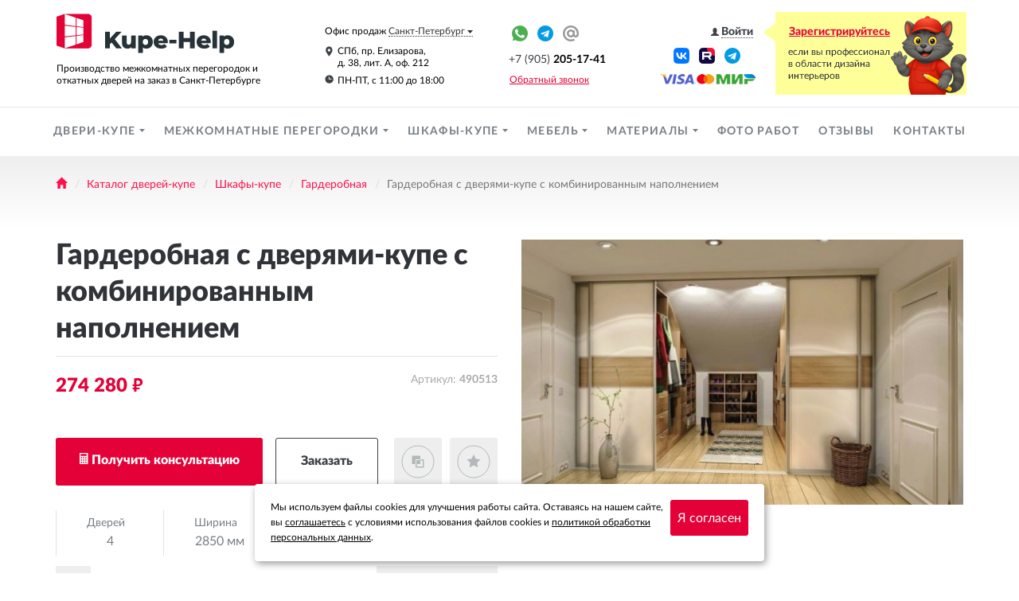

--- FILE ---
content_type: text/html; charset=utf-8
request_url: https://kupe-help.ru/catalog/shkaf-kupe/49/513/garderobnaja-s-dverjami-kupe-s-kombinirovannym-nap/
body_size: 37515
content:
<!DOCTYPE html>
<html lang="en">
  <head>
	<title>Гардеробная с дверями-купе с комбинированным наполнением | Гардеробная | Шкафы-купе | Каталог дверей-купе | Купе-Хелп</title>    <meta http-equiv="X-UA-Compatible" content="IE=edge">
	<meta name="format-detection" content="telephone=no"><!-- отключить преобразование тел. номеров в сылки -->
	<meta name="format-detection" content="address=no"><!-- отключить преобразование адресов в сылки -->
	<meta name="author" content="http://pixelon.ru">
    <link rel="icon" href="/favicon.svg" type="image/svg+xml">
      <meta charset="UTF-8"/>
<meta name="theme-color" content="#FFFFFF" />
<meta property="og:image" content="http://kupe-help.ru/generic/module/crop/catalog/width/360x360/513_image.jpg" />
<meta property="og:title" content="Купе-Хелп: Каталог дверей-купе" />
<meta property="og:type" content="website" />
<meta property="og:url" content="http://kupe-help.ru/catalog/shkaf-kupe/49/513/garderobnaja-s-dverjami-kupe-s-kombinirovannym-nap/" />
<meta name="description" content="Гардеробная с дверями-купе с комбинированным наполнением Изделие: Гардеробная с конструкцией из ЛДСП 16/25мм. (Шексна, Эггер). Наполнение: Вставки обычного стекла, тонированного плёнкой Oracal цвет 082 Бежевый. Панели ЛДСП/МДФ Стандарт Дуб сонома. Профиль: Стандарт Берёза структура. В ассортименте 6..." />
<meta name="keywords" content="двери-купе, двери купе, дверь купе, откатная, раздвижная, зеркальная, межкомнатная, гардеробная, встроенная, перегородка, зеркальная, шкаф-купе, шкаф купе, встроенный, ниша, подвесная, раумплюс" />  <meta name='yandex-verification' content='67ccffc962dfdcbe' />
<meta name="yandex-verification" content="1753fbf62abc8764" />
<meta name="cataloxy-verification" content="9f68245c19f1afa=alx@pixelon.ru" />
<meta name="google-site-verification" content="WyjN2AoajYHeytJn5WOvo85oN3PQU4RwKAodX4FEQi8" />  
  <link href="/vendor/fancybox/css/_jquery.fancybox.min.css" media="screen" rel="stylesheet" type="text/css" />
<link href="/templates/kupe-help/css/less.css?v1767210970" media="screen" rel="stylesheet" type="text/css" />
<link href="/templates/kupe-help/css/custom.css?v1767210972" media="screen" rel="stylesheet" type="text/css" />
<link href="https://kupe-help.ru/catalog/shkaf-kupe/49/513/garderobnaja-s-dverjami-kupe-s-kombinirovannym-nap/" rel="canonical" />
<link href="/favicon_1.ico" rel="shortcut icon" type="image/x-icon" />  <style type="text/css" media="screen">
<!--
	.landing-widget-svglist.b282 .simg {
		width: 65px;
		margin: 0 auto;
	}
	
	
-->
</style>
<style type="text/css" media="screen">
<!--
.landing-widget-svglist.b314 .simg svg .color-fff{
	fill: #fff;
}
.landing-widget-svglist.b314 .simg svg .color-2250a3{
	fill: #2250a3;
}
.landing-widget-svglist.b314 .simg svg .color-303338{
	fill: #303338;
}
	.landing-widget-svglist.b314 .simg {
		width: 80px;
		margin: 0 auto;
	}
	
	
-->
</style>
<style type="text/css" media="screen">
<!--
.landing-widget-svglist.b281 .simg svg .color-e40137{
	fill: #e40137;
}
	.landing-widget-svglist.b281 .simg {
		width: 40px;
		margin: 0 auto;
	}
	
	
-->
</style>
<style type="text/css" media="screen">
<!--
.catalog.item-classic .col-gallery{padding-left: 15px;}
-->
</style>    <meta name="viewport" content="width=device-width, initial-scale=1">
    <!-- HTML5 shim and Respond.js for IE8 support of HTML5 elements and media queries -->
    <!--[if lt IE 9]>
      <script src="https://oss.maxcdn.com/html5shiv/3.7.2/html5shiv.min.js"></script>
      <script src="https://oss.maxcdn.com/respond/1.4.2/respond.min.js"></script>
    <![endif]-->
  </head>
  <body class="desktop lang-ru city1 module-catalog pid32 l-layout catalog-item-classic">
  	<a id="main"></a>
  	<div class="all">
  	    	        <header class="header">
            	<div class="header-bg">
      		<div class="container">
            			<div class="col-sm-12">
        <div id="w_logo66" class="widget layout-widget-logo null b66">
    <a class="wi-anchor" id="wh_logo66"></a>
<div>
</div>
<div class="layout-logo">
      <a href="/" id="logo-img" class="text-hide fl">
    	<img src="/generic/module/crop/blocks/height/100/66_params_logo.png" height="50" alt="">
    </a>
    <div id="comp-logo-img" class="fl">              <div id="slogan">Производство межкомнатных перегородок и<br />
откатных дверей на заказ в Санкт-Петербурге</div>
      </div>
  </div>    </div><div id="w_icons205" class="widget layout-widget-icons null b205">
    <a class="wi-anchor" id="wh_icons205"></a>
<div>
</div>
<div class="weinso h">
    	<a target="_blank" class="si1" href="http://vk.com/kupe_help" title="Вконтакте"><img src="/generic/module/crop/blocks/both/24x24/205_params_image1.png"></a><a target="_blank" class="si2" href="https://rutube.ru/channel/44045066/" title="RuTube"><img src="/generic/module/crop/blocks/both/24x24/205_params_image2.png"></a><a target="_blank" class="si3" href="https://t.me/kupehelp" title="Канал Купе-Хелп"><img src="/generic/module/crop/blocks/both/24x24/205_params_image3.png"></a><a target="_blank" class="si4" href="https://wa.me/+79052051741" title="WhatsApp"><img src="/generic/module/crop/blocks/both/24x24/205_params_image4.png"></a><a target="_blank" class="si5" href="https://t.me/+79052051741" title="Чат Telegram"><img src="/generic/module/crop/blocks/both/24x24/205_params_image5.png"></a><a target="_blank" class="si6" href="mailto:mail@kupe-help.ru" title="E-mail"><img src="/generic/module/crop/blocks/both/24x24/205_params_image6.png"></a></div>
    </div><div id="w_phone67" class="widget city-widget-phone null b67">
    <a class="wi-anchor" id="wh_phone67"></a>
<div>
</div>
<div class="phones center-block phonebold showcode prefix">
	<div class="phone-number pn1">
													<a class="atel" href="tel:+79052051741"><span>+7 (905) </span><b>205-17-41</b></a>
																			</div>	
</div>
<div class="phone-info center-block phonebold showcode prefix">
	</div>
    </div><div id="w_pages208" class="widget main-widget-pages null b208">
    <a class="wi-anchor" id="wh_pages208"></a>
<div>
<p style="text-align: right;"><img alt="" src="/generic/uploaded/newstyle/pay_n.png" style="width: 120px; height: 16px;" /></p></div>
<div class="clearfix"></div>    </div><div id="w_popupform68" class="widget layout-widget-popupform null b68">
    <a class="wi-anchor" id="wh_popupform68"></a>
<div>
</div>
<a class="popform popupform btn btn-link btn-sm" href="#12"><span>Обратный звонок</span></a>    </div><div id="w_login239" class="widget personal-widget-login null b239">
    <a class="wi-anchor" id="wh_login239"></a>
<div>
</div>
<p>
<a class="login " href="/personal/login/"><span class="glyphicon glyphicon-user"></span><strong>Войти</strong></a> 
<a class="register " href="/personal/register/">Зарегистрируйтесь</a> <span>чтобы использовать все функции сайта</span></p>
    </div><div id="w_regionaddress168" class="widget city-widget-regionaddress null b168">
    <a class="wi-anchor" id="wh_regionaddress168"></a>
<div>
</div>
<p><span style="font-size:12px">Офис продаж&nbsp;<a href="/city/citieslist" class="city-link various fancybox popform"><span>Санкт-Петербург</span></a></span></p>

<div class="address-info">
	<p style="font-size:12px"><img alt="" src="[data-uri]">СПб, пр. Елизарова, <br>д. 38, лит. А,  оф. 212</p><p style="font-size:12px">
<img alt="" src="[data-uri]" style="width: 11px; height: 11px;">ПН-ПТ, с 11:00 до 18:00 </span></p></div>
    </div><div id="w_icons205" class="widget layout-widget-icons null link316 b205">
    <a class="wi-anchor" id="wh_icons205"></a>
<div>
</div>
<div class="weinso h">
    	<a target="_blank" class="si1" href="http://vk.com/kupe_help" title="Вконтакте"><img src="/generic/module/crop/blocks/both/24x24/205_params_image1.png"></a><a target="_blank" class="si2" href="https://rutube.ru/channel/44045066/" title="RuTube"><img src="/generic/module/crop/blocks/both/24x24/205_params_image2.png"></a><a target="_blank" class="si3" href="https://t.me/kupehelp" title="Канал Купе-Хелп"><img src="/generic/module/crop/blocks/both/24x24/205_params_image3.png"></a><a target="_blank" class="si4" href="https://wa.me/+79052051741" title="WhatsApp"><img src="/generic/module/crop/blocks/both/24x24/205_params_image4.png"></a><a target="_blank" class="si5" href="https://t.me/+79052051741" title="Чат Telegram"><img src="/generic/module/crop/blocks/both/24x24/205_params_image5.png"></a><a target="_blank" class="si6" href="mailto:mail@kupe-help.ru" title="E-mail"><img src="/generic/module/crop/blocks/both/24x24/205_params_image6.png"></a></div>
    </div>        		</div>
    		</div>
		</div>
      </header>
		<div class="navbar navbar-default" id="navbar-w" role="navigation">
<div class="container">
  <div class="navbar-header">
    <button type="button" class="navbar-toggle" data-toggle="collapse" data-target=".navbar-collapse, .all">
      <span class="icon-bar"></span>
      <span class="icon-bar"></span>
      <span class="icon-bar"></span>
    </button>
  </div>
  <div class="navbar-collapse collapse">
    <ul class="nav navbar-nav">
              <li class="dropdown n0 i5 first">
        <input id="a52211" type="checkbox" class="sr-only">
        <label for="a52211" class="icon-plus nav-btn-menu">
            <span class="caret"></span>
        </label>
        <a href="/catalog/5/" class="m5">
            Двери-купе        </a>
        <ul class="dropdown-menu nav">
                	<li class="n0 i1 first">
        <a href="/catalog/1/" class="m1">
            В небольшую нишу        </a>
        </li>
        	<li class="n1 i38">
        <a href="/catalog/38/" class="m38">
            В широкую нишу        </a>
        </li>
        	<li class="n2 i40">
        <a href="/catalog/40/" class="m40">
            В корпус шкафа        </a>
        </li>
        	<li class="n3 i39">
        <a href="/catalog/39/" class="m39">
            В гардеробную комнату        </a>
        </li>
        	<li class="n4 i37">
        <a href="/catalog/37/" class="m37">
            С натяжным потолком        </a>
        </li>
            </ul>
        </li>
                <li class="dropdown n1 i12">
        <input id="a129067" type="checkbox" class="sr-only">
        <label for="a129067" class="icon-plus nav-btn-menu">
            <span class="caret"></span>
        </label>
        <a href="/catalog/12/" class="m12">
            Межкомнатные перегородки        </a>
        <ul class="dropdown-menu nav">
                	<li class="n0 i67 first">
        <a href="/catalog/67/" class="m67">
            Межкомнатные перегородки каскадного типа        </a>
        </li>
        	<li class="n1 i68">
        <a href="/catalog/68/" class="m68">
            Интерьерные перегородки синхронного открывания        </a>
        </li>
        	<li class="n2 i45">
        <a href="/catalog/45/" class="m45">
            Стационарные перегородки        </a>
        </li>
        	<li class="n3 i13">
        <a href="/catalog/13/" class="m13">
            Угловые перегородки        </a>
        </li>
        	<li class="n4 i41">
        <a href="/catalog/41/" class="m41">
            Откатные перегородки между помещениями        </a>
        </li>
        	<li class="n5 i43">
        <a href="/catalog/43/" class="m43">
            Перегородки в нишу        </a>
        </li>
        	<li class="n6 i44">
        <a href="/catalog/44/" class="m44">
            Подвесные межкомнатные перегородки        </a>
        </li>
        	<li class="n7 i42">
        <a href="/catalog/42/" class="m42">
            Зонирующие перегородки        </a>
        </li>
            </ul>
        </li>
                <li class="dropdown n2 i9">
        <input id="a98653" type="checkbox" class="sr-only">
        <label for="a98653" class="icon-plus nav-btn-menu">
            <span class="caret"></span>
        </label>
        <a href="/catalog/9/" class="m9">
            Шкафы-купе        </a>
        <ul class="dropdown-menu nav">
                	<li class="n0 i46 first">
        <a href="/catalog/46/" class="m46">
            Встроенный шкаф        </a>
        </li>
        	<li class="n1 i47">
        <a href="/catalog/47/" class="m47">
            Отдельно стоящий шкаф        </a>
        </li>
        	<li class="n2 i49">
        <a href="/catalog/49/" class="m49">
            Гардеробная        </a>
        </li>
            </ul>
        </li>
                <li class="dropdown n3 i62">
        <input id="a622730" type="checkbox" class="sr-only">
        <label for="a622730" class="icon-plus nav-btn-menu">
            <span class="caret"></span>
        </label>
        <a href="/catalog/62/" class="m62">
            Мебель        </a>
        <ul class="dropdown-menu nav">
                	<li class="n0 i63 first">
        <a href="/catalog/63/" class="m63">
            Мебель в гостиную        </a>
        </li>
        	<li class="n1 i65">
        <a href="/catalog/65/" class="m65">
            Рабочее место / Кабинет        </a>
        </li>
        	<li class="n2 i64">
        <a href="/catalog/64/" class="m64">
            Мебель в прихожую        </a>
        </li>
        	<li class="n3 i70">
        <a href="/catalog/70/" class="m70">
            Мебель в спальню        </a>
        </li>
        	<li class="n4 i71">
        <a href="/catalog/71/" class="m71">
            Мебель в санузел        </a>
        </li>
            </ul>
        </li>
                <li class="dropdown n4 i8">
        <input id="a82728" type="checkbox" class="sr-only">
        <label for="a82728" class="icon-plus nav-btn-menu">
            <span class="caret"></span>
        </label>
        <a href="/catalog/8/" class="m8">
            Материалы        </a>
        <ul class="dropdown-menu nav">
                	<li class="n0 i24 first">
        <a href="/catalog/24/" class="m24">
            Тонированные стёкла        </a>
        </li>
        	<li class="n1 i25">
        <a href="/catalog/25/" class="m25">
            Пескоструйные рисунки        </a>
        </li>
        	<li class="n2 i28">
        <a href="/catalog/28/" class="m28">
            Глянцевые и матовые МДФ панели        </a>
        </li>
        	<li class="n3 i29">
        <a href="/catalog/29/" class="m29">
            Стёкла (сатинат, кристалвижн, обычное)        </a>
        </li>
        	<li class="n4 i33">
        <a href="/catalog/33/" class="m33">
            Панели ЛДСП        </a>
        </li>
        	<li class="n5 i30">
        <a href="/catalog/30/" class="m30">
            Зеркала        </a>
        </li>
        	<li class="n6 i15">
        <a href="/catalog/15/" class="m15">
            2-стороннее наполнение        </a>
        </li>
            </ul>
        </li>
                <li class="dropdown n5 i10">
        <input id="a104226" type="checkbox" class="sr-only">
        <label for="a104226" class="icon-plus nav-btn-menu">
            <span class="caret"></span>
        </label>
        <a href="/catalog/10/" class="m10">
            Рамки        </a>
        <ul class="dropdown-menu nav">
                	<li class="n0 i18 first">
        <a href="/catalog/18/" class="m18">
            Эффект узкой рамки SLIM        </a>
        </li>
        	<li class="n1 i19">
        <a href="/catalog/19/" class="m19">
            Бархатистая поверхность Soft touch        </a>
        </li>
        	<li class="n2 i20">
        <a href="/catalog/20/" class="m20">
            Металлик - Браш        </a>
        </li>
        	<li class="n3 i21">
        <a href="/catalog/21/" class="m21">
            Древесная иллюзия        </a>
        </li>
        	<li class="n4 i22">
        <a href="/catalog/22/" class="m22">
            Анодировка: классика и модерн        </a>
        </li>
        	<li class="n5 i23">
        <a href="/catalog/23/" class="m23">
            Разделители        </a>
        </li>
            </ul>
        </li>
            	<li class="n6 i9">
        <a href="/nashi-raboty/" class="m9">
            Фото работ        </a>
        </li>
        	<li class="n7 i15">
        <a href="/guestbook/" class="m15">
            Отзывы        </a>
        </li>
        	<li class="n8 i6">
        <a href="/contacts/" class="m6">
            Контакты        </a>
        </li>
        </ul>
    <div class="d-none d-xs-block">
      <div id="w_login327" class="widget personal-widget-login  b327">
    <a class="wi-anchor" id="wh_login327"></a>
<div>
</div>
<p>
<a class="login " href="/personal/login/"><span class="glyphicon glyphicon-user"></span><strong>Войти</strong></a> 
<a class="register " href="/personal/register/">Зарегистрируйтесь</a> <span></span></p>
    </div><div id="w_custommenu244" class="widget main-widget-custommenu null link309 b244">
    <div class="container"><a class="wi-anchor" id="wh_custommenu244"></a>
<div>
</div>
    <div class="in">
        <ul class="sub-menu">
                    <li>
                <a href="/nashi-raboty/">
                    Фото работ                                    </a>
            </li>
                        <li>
                <a href="/nashi-kaljwkuljatory/">
                    Калькуляторы                                    </a>
            </li>
                        <li>
                <a href="/kakzakazatjw/">
                    Как заказать?                                    </a>
            </li>
                        <li>
                <a href="/kakzakazatjw/pravila-vozvrata/">
                    Правила возврата                                    </a>
            </li>
                        <li>
                <a href="/kakzakazatjw/sposoby-oplaty/">
                    Способы оплаты                                    </a>
            </li>
                        <li>
                <a href="/contacts/">
                    Контакты                                    </a>
            </li>
                    </ul>
    </div>
        </div></div><div id="w_regionaddress168" class="widget city-widget-regionaddress null link307 b168">
    <a class="wi-anchor" id="wh_regionaddress168"></a>
<div>
</div>
<p><span style="font-size:12px">Офис продаж&nbsp;<a href="/city/citieslist" class="city-link various fancybox popform"><span>Санкт-Петербург</span></a></span></p>

<div class="address-info">
	<p style="font-size:12px"><img alt="" src="[data-uri]">СПб, пр. Елизарова, <br>д. 38, лит. А,  оф. 212</p><p style="font-size:12px">
<img alt="" src="[data-uri]" style="width: 11px; height: 11px;">ПН-ПТ, с 11:00 до 18:00 </span></p></div>
    </div><div id="w_phone67" class="widget city-widget-phone null link308 b67">
    <a class="wi-anchor" id="wh_phone67"></a>
<div>
</div>
<div class="phones center-block phonebold showcode prefix">
	<div class="phone-number pn1">
													<a class="atel" href="tel:+79052051741"><span>+7 (905) </span><b>205-17-41</b></a>
																			</div>	
</div>
<div class="phone-info center-block phonebold showcode prefix">
	</div>
    </div><div id="w_popupform68" class="widget layout-widget-popupform null link311 b68">
    <a class="wi-anchor" id="wh_popupform68"></a>
<div>
</div>
<a class="popform popupform btn btn-link btn-sm" href="#12"><span>Обратный звонок</span></a>    </div><div id="w_icons205" class="widget layout-widget-icons null link310 b205">
    <a class="wi-anchor" id="wh_icons205"></a>
<div>
</div>
<div class="weinso h">
    	<a target="_blank" class="si1" href="http://vk.com/kupe_help" title="Вконтакте"><img src="/generic/module/crop/blocks/both/24x24/205_params_image1.png"></a><a target="_blank" class="si2" href="https://rutube.ru/channel/44045066/" title="RuTube"><img src="/generic/module/crop/blocks/both/24x24/205_params_image2.png"></a><a target="_blank" class="si3" href="https://t.me/kupehelp" title="Канал Купе-Хелп"><img src="/generic/module/crop/blocks/both/24x24/205_params_image3.png"></a><a target="_blank" class="si4" href="https://wa.me/+79052051741" title="WhatsApp"><img src="/generic/module/crop/blocks/both/24x24/205_params_image4.png"></a><a target="_blank" class="si5" href="https://t.me/+79052051741" title="Чат Telegram"><img src="/generic/module/crop/blocks/both/24x24/205_params_image5.png"></a><a target="_blank" class="si6" href="mailto:mail@kupe-help.ru" title="E-mail"><img src="/generic/module/crop/blocks/both/24x24/205_params_image6.png"></a></div>
    </div><div id="w_custommenu244" class="widget main-widget-custommenu null link323 b244">
    <div class="container"><a class="wi-anchor" id="wh_custommenu244"></a>
<div>
</div>
    <div class="in">
        <ul class="sub-menu">
                    <li>
                <a href="/nashi-raboty/">
                    Фото работ                                    </a>
            </li>
                        <li>
                <a href="/nashi-kaljwkuljatory/">
                    Калькуляторы                                    </a>
            </li>
                        <li>
                <a href="/kakzakazatjw/">
                    Как заказать?                                    </a>
            </li>
                        <li>
                <a href="/kakzakazatjw/pravila-vozvrata/">
                    Правила возврата                                    </a>
            </li>
                        <li>
                <a href="/kakzakazatjw/sposoby-oplaty/">
                    Способы оплаты                                    </a>
            </li>
                        <li>
                <a href="/contacts/">
                    Контакты                                    </a>
            </li>
                    </ul>
    </div>
        </div></div>    </div>
      </div>  </div>
</div>		
    <!-- Begin page content -->
    <div class="main-content">
                 <div class="container">
	    <ul class="breadcrumb"><li><a href="/"><span class="glyphicon glyphicon-home"></span></a></li><li><a href="/catalog/">Каталог дверей-купе</a></li><li><a href="/catalog/shkaf-kupe/">Шкафы-купе</a></li><li><a href="/catalog/shkaf-kupe/49/">Гардеробная</a></li><li class="active">Гардеробная с дверями-купе с комбинированным наполнением</li></ul>        <div class="row">
                <article class="content-main col-md-12" role="main">
                              

<section class="catalog item item-classic item513 item513_872 qr557" itemscope itemtype="http://schema.org/Product">
    <div class="row">
        <div class="col-sm-6 col-sm-push-6 col-gallery rule557">
                    <div class="row">

            <!-- Главная, большая картинка -->
            <div class="col-sm-12">
                <div class="main-image-container">
                                    <a class="zoom image main-image" rel="gal1" href="/generic/catalog/all/513_image.jpg">
                        <img class="item-image" alt="Гардеробная с дверями-купе с комбинированным наполнением" src="/generic/module/crop/catalog/width/557x454/513_image.jpg" itemprop="image">
                    
                    </a>
                                    </div>
            </div>

            <!-- Маленькие картинки -->
            <div class="col-sm-12 main-gallery-container">
                        </div>
        </div>
                    </div>
        <div class="col-sm-6 col-sm-pull-6 main-desc clearfix">
        	<div class="page-header"><h1>Гардеробная с дверями-купе с комбинированным наполнением</h1></div>
            <div class="price-container">
                    <div class="prices">
            <div class="price-block derow">
                <div class="decol-md-8 itemleft">
                    <div class="rone clear">
                    <div class="of513505872 offer-price" itemprop="offers" itemscope itemtype="http://schema.org/Offer">
            <div class="pre">
</div>
<span class="proce">
     <span itemprop="price" content="274280.00">274 280</span> <meta itemprop="priceCurrency" content="RUR"/> <span class="RUR">руб.</span>    <meta itemprop="availability" content="InStock"/>
</span>
<div class="price_post">
    </div>        </div>                    <div class="article fr">Артикул: <b>490513</b></div>
                    </div>
                    <div class="rtwo clear">
                    <div class="calculate">
	<a class="popform btn btn-primary  btn-red" href="#11?text=%D0%97%D0%B4%D1%80%D0%B0%D0%B2%D1%81%D1%82%D0%B2%D1%83%D0%B9%D1%82%D0%B5%21+%D0%9C%D0%B5%D0%BD%D1%8F+%D0%B8%D0%BD%D1%82%D0%B5%D1%80%D0%B5%D1%81%D1%83%D0%B5%D1%82+%D1%86%D0%B5%D0%BD%D0%B0+%D0%BD%D0%B0+%D1%82%D0%BE%D0%B2%D0%B0%D1%80+%D0%93%D0%B0%D1%80%D0%B4%D0%B5%D1%80%D0%BE%D0%B1%D0%BD%D0%B0%D1%8F+%D1%81+%D0%B4%D0%B2%D0%B5%D1%80%D1%8F%D0%BC%D0%B8-%D0%BA%D1%83%D0%BF%D0%B5+%D1%81+%D0%BA%D0%BE%D0%BC%D0%B1%D0%B8%D0%BD%D0%B8%D1%80%D0%BE%D0%B2%D0%B0%D0%BD%D0%BD%D1%8B%D0%BC+%D0%BD%D0%B0%D0%BF%D0%BE%D0%BB%D0%BD%D0%B5%D0%BD%D0%B8%D0%B5%D0%BC+.+%0A%D0%90%D1%80%D1%82%D0%B8%D0%BA%D1%83%D0%BB%3A+490513+%0A%D0%90%D0%B4%D1%80%D0%B5%D1%81+%D1%82%D0%BE%D0%B2%D0%B0%D1%80%D0%B0%3A+http%3A%2F%2Fkupe-help.ru%2Fcatalog%2Fshkaf-kupe%2F49%2F513%2F+%0A%D0%90%D0%B4%D1%80%D0%B5%D1%81+%D1%81%D1%82%D1%80%D0%B0%D0%BD%D0%B8%D1%86%D1%8B%3A+http%3A%2F%2Fkupe-help.ru%2Fcatalog%2Fshkaf-kupe%2F49%2F513%2Fgarderobnaja-s-dverjami-kupe-s-kombinirovannym-nap%2F">Получить консультацию</a>
</div>
<span class="price_null">
	<a class="popform btn btn-link" href="#11?submit=%D0%97%D0%B0%D0%BA%D0%B0%D0%B7%D0%B0%D1%82%D1%8C&head=%D0%97%D0%B0%D0%BA%D0%B0%D0%B7+%C2%AB%D0%93%D0%B0%D1%80%D0%B4%D0%B5%D1%80%D0%BE%D0%B1%D0%BD%D0%B0%D1%8F+%D1%81+%D0%B4%D0%B2%D0%B5%D1%80%D1%8F%D0%BC%D0%B8-%D0%BA%D1%83%D0%BF%D0%B5+%D1%81+%D0%BA%D0%BE%D0%BC%D0%B1%D0%B8%D0%BD%D0%B8%D1%80%D0%BE%D0%B2%D0%B0%D0%BD%D0%BD%D1%8B%D0%BC+%D0%BD%D0%B0%D0%BF%D0%BE%D0%BB%D0%BD%D0%B5%D0%BD%D0%B8%D0%B5%D0%BC%C2%BB&item=%D0%97%D0%B0%D0%BA%D0%B0%D0%B7+%C2%AB%D0%93%D0%B0%D1%80%D0%B4%D0%B5%D1%80%D0%BE%D0%B1%D0%BD%D0%B0%D1%8F+%D1%81+%D0%B4%D0%B2%D0%B5%D1%80%D1%8F%D0%BC%D0%B8-%D0%BA%D1%83%D0%BF%D0%B5+%D1%81+%D0%BA%D0%BE%D0%BC%D0%B1%D0%B8%D0%BD%D0%B8%D1%80%D0%BE%D0%B2%D0%B0%D0%BD%D0%BD%D1%8B%D0%BC+%D0%BD%D0%B0%D0%BF%D0%BE%D0%BB%D0%BD%D0%B5%D0%BD%D0%B8%D0%B5%D0%BC+%C2%BB.+%0A%D0%90%D1%80%D1%82%D0%B8%D0%BA%D1%83%D0%BB%3A+490513+%0A%D0%90%D0%B4%D1%80%D0%B5%D1%81+%D1%82%D0%BE%D0%B2%D0%B0%D1%80%D0%B0%3A+http%3A%2F%2Fkupe-help.ru%2Fcatalog%2Fshkaf-kupe%2F49%2F513%2F+%0A%D0%90%D0%B4%D1%80%D0%B5%D1%81+%D1%81%D1%82%D1%80%D0%B0%D0%BD%D0%B8%D1%86%D1%8B%3A+http%3A%2F%2Fkupe-help.ru%2Fcatalog%2Fshkaf-kupe%2F49%2F513%2Fgarderobnaja-s-dverjami-kupe-s-kombinirovannym-nap%2F">Заказать</a>
</span>
                        <input type="checkbox" value="Гардеробная с дверями-купе с комбинированным наполнением" id="bookmarks513" class="visuallyhidden bookmarks sr-only">
    <label for="bookmarks513" class="btn-bookmarks" title="Закладки">
		<span class="bookmarks-plus"></span>
		<span class="bookmarks-minus"></span>
    </label>
        <input type="checkbox" value="Гардеробная с дверями-купе с комбинированным наполнением" id="compare513" class="visuallyhidden compare sr-only">
    <label for="compare513" class="btn-compare" title="Сравнение">
		<span class="compare-plus"></span>
		<span class="compare-minus"></span>
    </label>
    
                    </div>
                </div>
                <div class="decol-md-4 itemright">
				   	<meta itemprop="name" content="Гардеробная с дверями-купе с комбинированным наполнением">
				   	<meta itemprop="itemCondition" content="NewCondition">
                                        
        <div class="params-small fl">
            <ul><li><span class="params_argument">Дверей</span><span class="params_value">4 </span></li><li><span class="params_argument">Ширина</span><span class="params_value">2850 мм</span></li><li><span class="params_argument">Высота</span><span class="params_value">2200 мм</span></li><li><span class="params_argument">Вставок</span><span class="params_value">12 </span></li></ul></div>                                    </div>
            </div>
        </div>
                    <div class="catnav">
            <a class="catnavbtn prei" href="/catalog/shkaf-kupe/49/511/">←</a>
            <a class="catnavbtn posti" href="/catalog/shkaf-kupe/49/512/">Cледующий товар →</a>
            </div>

            </div>        </div>    </div>
    <div class="row">

        <div class="col-sm-6 main-desc clearfix">
            <div class="clear"></div><div class="timeout">Срок производства со сложным и нестандартным наполнением: до 20 рабочих дней</div>                        <div class="clearfix"></div>
                        
                <section class="desc" itemprop="description">
        	       		<div class="func"><span>Изделие:</span><div>
        	Гардеробная с конструкцией из ЛДСП 16/25мм. (Шексна, Эггер). <br />
Комплект дверей-купе с роликами Премиум.<br />
Дизайн и заполнение внутреннего пространства,  фурнитура и цвет материалов согласовываются в процессе замера.<br />
<br />
Расчёт цены гардеробной производится после полного согласования конструкции и заполнения.<br />
Для расчёта дверей-купе используйте "Рассчитать свой заказ" или "Заказать".        	</div></div>
        	        	       		<div class="func"><span>Наполнение:</span><div>
        	Вставки обычного стекла, тонированного плёнкой Oracal цвет 082 Бежевый.<br />
Панели ЛДСП/МДФ Стандарт Дуб сонома.        	</div></div>
        	        	       		<div class="func"><span>Профиль:</span><div>
        	Стандарт Берёза структура.<br />
В ассортименте 6 древовидных цветов с фактурной поверхностью.        	</div></div>
        	            
        </section>
                </div>
        <div class="col-sm-6 col-gallery rule557">
			<section id="w_svglist281" class="widget clearfix landing-widget-svglist null link291 b281 nopad">
    <div class=" container">
	    <a class="wi-anchor" id="wh_svglist281"></a>
	    	    	    <ul class="list clearfix fullwidth horizontal">
  <li class="litem w4">
  	  		<div>
  	  	  	<div class="simg"><svg xmlns="http://www.w3.org/2000/svg" width="40" height="40">	<path d="M 35.6566 12.2573 L 28.7426 5.3433 C 28.2848 4.8855 27.5428 4.8855 27.0852 5.3433 L 20.9998 11.4286 C 14.483 4.9283 14.8826 5.2537 14.5862 5.1135 C 14.426 5.0376 14.2512 5 14.0857 5 C 9.642 5 6 8.6099 6 13.0912 C 6.0016 13.4114 6.1332 13.7048 6.3431 13.9147 L 12.4283 20 L 6.3431 26.0854 C 5.8853 26.543 5.8853 27.285 6.3431 27.7428 L 13.2571 34.6569 C 13.7147 35.1144 14.4567 35.1144 14.9144 34.6569 L 20.9998 28.5713 C 26.2974 33.8679 26.0035 33.6616 26.4139 33.7825 C 26.7268 33.8745 26.5018 33.8101 33.6583 33.8306 C 34.3055 33.8306 34.8301 33.3058 34.8301 32.6587 C 34.8281 25.1324 34.8546 25.6504 34.7793 25.4032 C 34.6265 24.9008 34.6694 25.1686 29.5712 20 L 35.6564 13.9147 C 36.1141 13.4569 36.1141 12.7148 35.6566 12.2573 ZM 17.5427 28.7137 L 14.9142 26.0854 C 14.4567 25.6279 13.7147 25.6279 13.2569 26.0854 C 12.7994 26.543 12.7994 27.285 13.2569 27.7428 L 15.8854 30.3711 L 14.0857 32.1708 L 8.829 26.9141 L 14.0857 21.6573 L 19.3424 26.9141 L 17.5427 28.7137 ZM 32.4864 31.4868 L 28.0365 31.4868 C 28.5002 29.2589 30.2587 27.5006 32.4864 27.0369 L 32.4864 31.4868 ZM 31.2087 24.9523 C 28.7169 25.7461 26.7458 27.7174 25.952 30.209 C 24.9484 29.2053 9.4675 13.7245 8.3625 12.6196 C 8.5884 9.8246 10.8241 7.5886 13.6193 7.3628 C 13.8431 7.5867 26.375 20.1183 27.0846 20.8281 C 27.0848 20.8284 27.085 20.8285 27.0852 20.8287 C 27.0852 20.8287 27.0854 20.829 27.0857 20.8292 L 31.2087 24.9523 ZM 31.3708 14.8856 L 28.7426 12.2573 C 28.2848 11.7998 27.5428 11.7998 27.0852 12.2573 C 26.6274 12.7148 26.6274 13.4569 27.0852 13.9147 L 29.7135 16.543 L 27.9138 18.3427 L 22.6571 13.0859 L 27.9138 7.8292 L 33.1705 13.0859 L 31.3708 14.8856 Z" class="color-e40137"/></svg></div>
  	    <span class="stitle"><div>Выезд замерщика</div><div>с образцами</div></span>
  	  		</div>
  	
  </li>
  <li class="litem w4">
  	  		<div>
  	  	  	<div class="simg"><svg xmlns="http://www.w3.org/2000/svg" width="40" height="40">	<g id="box">		<path d="M 13.7207 33.6564 L 13.7207 22.5234 L 16.6328 22.5234 L 16.6328 28.09 C 16.6328 28.4744 16.8213 28.8342 17.1372 29.0532 C 17.4531 29.2721 17.8562 29.3221 18.2161 29.1873 L 20.5 28.3308 L 22.7837 29.1871 C 23.1383 29.3201 23.5421 29.2753 23.8627 29.0531 C 24.1787 28.8342 24.3671 28.4742 24.3671 28.0898 L 24.3671 22.5234 L 27.2792 22.5234 L 27.2792 33.6564 L 13.7207 33.6564 L 13.7207 33.6564 ZM 18.9766 22.5234 L 22.0234 22.5234 L 22.0234 22.5234 L 22.0234 26.3989 L 20.9115 25.9819 C 20.6497 25.8838 20.3575 25.8811 20.0885 25.9819 L 18.9766 26.3988 L 18.9766 22.5234 L 18.9766 22.5234 ZM 35.0444 24.9653 L 29.1676 20.4243 C 28.9592 20.2632 28.6941 20.1797 28.4512 20.1797 C 27.8506 20.1797 13.7173 20.1797 12.5488 20.1797 C 12.2911 20.1797 12.0293 20.2721 11.8324 20.4243 L 5.9553 24.9653 C 5.4432 25.3611 5.3489 26.097 5.7446 26.6091 C 6.1409 27.1221 6.877 27.2151 7.3884 26.8201 L 11.377 23.738 L 11.377 34.8284 C 11.377 35.4756 11.9016 36.0002 12.5488 36.0002 L 28.4512 36.0002 C 29.0984 36.0002 29.623 35.4756 29.623 34.8284 L 29.623 23.738 L 33.6116 26.8199 C 34.1224 27.2147 34.8586 27.1224 35.2554 26.6091 C 35.6511 26.097 35.5566 25.3611 35.0444 24.9653 L 35.0444 24.9653 Z" class="color-e40137"/>		<path d="M 18.1797 11.1492 L 19.3281 10.0007 L 19.3281 16.7937 C 19.3281 17.4409 19.8528 17.9656 20.5 17.9656 C 21.1472 17.9656 21.6719 17.4409 21.6719 16.7937 L 21.6719 10.0007 L 22.8202 11.1492 C 23.2778 11.6068 24.0199 11.6067 24.4775 11.1492 C 24.9352 10.6915 24.9352 9.9495 24.4775 9.4918 L 21.3286 6.343 C 20.8716 5.8865 20.1287 5.8855 19.6714 6.343 L 16.5225 9.4918 C 16.0648 9.9495 16.0648 10.6914 16.5225 11.1492 C 16.9801 11.6068 17.7222 11.6068 18.1797 11.1492 L 18.1797 11.1492 Z" class="color-e40137"/>	</g></svg></div>
  	    <span class="stitle"><div>Установим </div><div>в день доставки</div></span>
  	  		</div>
  	
  </li>
  <li class="litem w4">
  	  		<div>
  	  	  	<div class="simg"><svg xmlns="http://www.w3.org/2000/svg" width="40" height="40">	<g id="stopwatch">		<path d="M 20.5 33.5 C 14.6971 33.5 9.9762 28.7336 9.9762 22.875 C 9.9762 17.0164 14.6971 12.25 20.5 12.25 C 26.3029 12.25 31.0238 17.0164 31.0238 22.875 C 31.0238 28.7336 26.3029 33.5 20.5 33.5 L 20.5 33.5 ZM 21.738 9.8098 L 21.738 6.5 L 24.2142 6.5 C 24.8981 6.5 25.4524 5.9404 25.4524 5.25 C 25.4524 4.5596 24.8981 4 24.2142 4 L 16.7856 4 C 16.1019 4 15.5476 4.5596 15.5476 5.25 C 15.5476 5.9404 16.1019 6.5 16.7856 6.5 L 19.262 6.5 L 19.262 9.8098 C 12.6724 10.4414 7.5 16.0596 7.5 22.875 C 7.5 30.1121 13.3318 36 20.5 36 C 27.6682 36 33.5 30.1121 33.5 22.875 C 33.5 16.0596 28.3276 10.4414 21.738 9.8098 L 21.738 9.8098 Z" class="color-e40137"/>		<path d="M 20.5 24.125 C 19.8173 24.125 19.262 23.5642 19.262 22.875 C 19.262 22.1858 19.8173 21.625 20.5 21.625 C 21.1826 21.625 21.738 22.1858 21.738 22.875 C 21.738 23.5642 21.1826 24.125 20.5 24.125 L 20.5 24.125 ZM 24.8772 16.6877 L 22.1003 19.4915 C 21.6155 19.2568 21.0728 19.125 20.5 19.125 C 18.4519 19.125 16.7856 20.8074 16.7856 22.875 C 16.7856 24.9426 18.4519 26.625 20.5 26.625 C 22.5481 26.625 24.2142 24.9426 24.2142 22.875 C 24.2142 22.2969 24.0837 21.7488 23.8513 21.2593 L 26.6283 18.4556 C 27.1118 17.9675 27.1118 17.1759 26.6283 16.6877 C 26.1448 16.1996 25.3608 16.1996 24.8772 16.6877 L 24.8772 16.6877 Z" class="color-e40137"/>	</g></svg></div>
  	    <span class="stitle"><div>Изготовим </div><div>за 2-3 дня</div></span>
  	  		</div>
  	
  </li>
  <li class="litem w4">
  	  		<div>
  	  	  	<div class="simg"><svg xmlns="http://www.w3.org/2000/svg" width="40" height="40">	<path d="M 21.5481 34.3749 L 23.9568 29.7174 L 26.3658 34.3749 C 26.7966 35.208 28.0308 35.2089 28.4622 34.3749 L 35.3762 21.0067 C 35.541 20.6876 35.541 20.3124 35.3762 19.9933 L 28.4622 6.6251 C 28.0313 5.792 26.7971 5.7911 26.3658 6.6251 L 23.9568 11.2826 L 21.5481 6.6251 C 21.1172 5.792 19.8833 5.7911 19.4517 6.6251 L 17.0427 11.2826 L 14.634 6.6251 C 14.203 5.792 12.9691 5.7911 12.5376 6.6251 L 5.6235 19.9933 C 5.459 20.3118 5.4583 20.687 5.6235 21.0067 L 12.5376 34.3749 C 12.9686 35.208 14.2026 35.2089 14.634 34.3749 L 17.0427 29.7174 L 19.4517 34.3749 C 19.8826 35.208 21.1167 35.2089 21.5481 34.3749 ZM 33.0178 20.5 L 27.4138 31.3348 L 21.8102 20.5 L 27.4138 9.6652 L 33.0178 20.5 ZM 13.5857 31.3348 L 7.9819 20.5 L 13.5857 9.6652 L 15.7327 13.8159 L 12.5376 19.9933 C 12.373 20.3119 12.3723 20.687 12.5376 21.0067 L 15.7327 27.1841 L 13.5857 31.3348 ZM 14.896 20.5 L 20.4998 9.6652 L 22.6467 13.8159 L 19.4517 19.9933 C 19.2872 20.3119 19.2865 20.687 19.4517 21.0067 L 22.6467 27.1841 L 20.4998 31.3348 L 14.896 20.5 Z" class="color-e40137"/></svg></div>
  	    <span class="stitle"><div>Большой выбор </div><div>материалов и профилей</div></span>
  	  		</div>
  	
  </li>
</ul>
    </div>
</section>
                </div>
    </div>    </section>

                  </article>
                </div>
      </div>
          <section id="w_pages285" class="widget clearfix main-widget-pages null link294 b285 nopad">
    <div class=" container">
	    <a class="wi-anchor" id="wh_pages285"></a>
	    	    	    	    <div class="wtext">
	        <p>Цены&nbsp;<br />
из первых рук</p>

<p>Выезд дизайнера<br />
бесплатно</p>

<p>Даем&nbsp;<br />
гарантию</p>

<p>Ролики премиум<br />
качества</p>

<p>Собственное&nbsp;<br />
производство</p>

<p>Под<br />
ключ!</p>

<p>От 1-ой до 6-и<br />
дверей</p>	    </div>
	    <div class="clearfix"></div>    </div>
</section>
<section id="w_svglist282" class="widget clearfix landing-widget-svglist null link292 b282 nopad">
    <div class=" container">
	    <a class="wi-anchor" id="wh_svglist282"></a>
	    	    	    <ul class="list clearfix fullwidth horizontal">
  <li class="litem w3">
  	  		<div>
  	  	  	<div class="simg"><img src="/generic/blocks/all/282_params_svg1.jpg" /></div>
  	    <span class="stitle"><div>Европейские</div><div>технологии</div></span>
  	  		</div>
  	
  </li>
  <li class="litem w3">
  	  		<div>
  	  	  	<div class="simg"><img src="/generic/blocks/all/282_params_svg3.jpg" /></div>
  	    <span class="stitle"><div>Все</div><div>цвета</div></span>
  	  		</div>
  	
  </li>
  <li class="litem w3">
  	  		<div>
  	  	  	<div class="simg"><img src="/generic/blocks/all/282_params_svg4.jpg" /></div>
  	    <span class="stitle"><div>По Вашим</div><div>размерам</div></span>
  	  		</div>
  	
  </li>
</ul>
    </div>
</section>
<section id="w_popular297" class="widget clearfix catalog-widget-popular null b297 nopad">
    <div class=" container">
	    <a class="wi-anchor" id="wh_popular297"></a>
	    <header class="wheader" data-aos="fade-down-right"><h3>Популярные модели</h3></header>	    	    <div class="prei"></div><div class="catalog_items">
<ul class="index_picscols thumbnails row">
                <li class="item241  item_block item241_162 clear col-xs-12 col-sm-6 col-md-4" itemscope itemtype="http://schema.org/Product">
              <div class="catalog_item">
               <div class="catalog_item_container">
                <a href="/catalog/18/241/"  class="thumbnail" title="Двери-купе в профиле Slim Трапеция Серебро с панелями Эггер" itemprop="url">
                       <img class="item_image" alt="Двери-купе в профиле Slim Трапеция Серебро с панелями Эггер" src="/generic/catalog/360/241_image.jpg" itemprop="image">
                                       </a>
                <div class="desc">
                                        <a href="/catalog/18/241/" title="Двери-купе в профиле Slim Трапеция Серебро с панелями Эггер" itemprop="url">
                        <span class="item_header" itemprop="name">Двери-купе в профиле Slim Трапеция Серебро с панелями Эггер</span>
	   	                
                    </a>
                                        
                                                                <div class="params-small">
                            <ul>
                                                            <li>
                                    <span class="params_argument">Ширина</span>
                                    <span class="params_value">2850 мм</span>
                                </li>
                                                            <li>
                                    <span class="params_argument">Высота</span>
                                    <span class="params_value">2300 мм</span>
                                </li>
                                                        </ul>
                        </div>
                    
                    <div class="buttons nooffers">
                                                                                            </div>
                    
                    <div class="offers clearfix">
                                                                    <div class="of241237162 offerstable" itemprop="offers" itemscope itemtype="http://schema.org/Offer">
                                            <div class="pre">
</div>
<span class="proce">
     <span itemprop="price" content="51235.00">51 235</span> <meta itemprop="priceCurrency" content="RUR"/> <span class="RUR">руб.</span>    <meta itemprop="availability" content="InStock"/>
</span>
<div class="price_post">
    </div><div class="rtwo"><div class="calculate">
<a href="https://kupe-help.ru/kupe-master/?cr=H4sIAAAAAAAAA%2B1Y246bMBD9lZWlvkUrezy%2B5Vv6QoFtkNASAVHVXeXfO7aBAC3JJlqpQRserPEMPvYcPMcW7yyrqrphWybZhr0m%2B5pMIHOf1%2FmuZNu2PuTU27EtSM7J%2BkWWVd6qq5eC3tCyt9vf%2B5yGs76fVmXl8Ywjl59HsO07IwCBZsMiJAWSNgn%2BImvJJyiSFz93bTCr3utHVH0gjCsytlXGblhTvPlpBeffnnxDk8WVAAp6r6kOddqtq0uWgNuiLb3z%2B4GjEL6VKrQ%2FfIuhle4phPkokAb7JbQ2vhT8ESIZ%2B9lxw9JdUWbztAWYc2nzZ6Vx9CyxEGDWy4KD8yQgEA1aSw5SG7dEgkf5KAd1%2Fpbl5b%2Bw%2Fx87tKouL6fUseeKz7g6Xyf8WUhrnLECgRutlrgaqsbiFVzNsT%2FAFYZ0ZUhRBH5k7IxYigwgjvxJZCkOyE4BhBMe8jlQR3c2%2FiZzWpd4dfbCHpTq9OjFPWhv2oMz7LvZg8c4P%2Fwl1nCjWMO6xdpdEmsLVjhpJSjnlsXarVqs8VKhcONQGtBcuOVCwdsKZYq9frE2aI3SygBy%2BdliPcX%2BWmItjLBcC22Qi88W6yn2vYm1fNysHzfroVDkRbEGI4EUwqvqYqHIG8V6gn3vYn3pdBcSqfIBOHJuFsV6ONyvFOsp9krEusnLPG3zrP85MKKZOqfzCx737qulvE6aPS2ZaEvK1OfmzUP9muyHRGN3klvS5RYTGLjSsT98EQWjGX20Hsk%2BP%2F4BeptpIAwSAAA%3D" class="btn btn-primary  btn-red pr241237162">
Рассчитать свой заказ
</a>
</div>
<span class="price_null">
	<a class="popform btn btn-link" href="#11?submit=%D0%97%D0%B0%D0%BA%D0%B0%D0%B7%D0%B0%D1%82%D1%8C&head=%D0%97%D0%B0%D0%BA%D0%B0%D0%B7+%C2%AB%D0%94%D0%B2%D0%B5%D1%80%D0%B8-%D0%BA%D1%83%D0%BF%D0%B5+%D0%B2+%D0%BF%D1%80%D0%BE%D1%84%D0%B8%D0%BB%D0%B5+Slim+%D0%A2%D1%80%D0%B0%D0%BF%D0%B5%D1%86%D0%B8%D1%8F+%D0%A1%D0%B5%D1%80%D0%B5%D0%B1%D1%80%D0%BE+%D1%81+%D0%BF%D0%B0%D0%BD%D0%B5%D0%BB%D1%8F%D0%BC%D0%B8+%D0%AD%D0%B3%D0%B3%D0%B5%D1%80%C2%BB&item=%D0%97%D0%B0%D0%BA%D0%B0%D0%B7+%C2%AB%D0%94%D0%B2%D0%B5%D1%80%D0%B8-%D0%BA%D1%83%D0%BF%D0%B5+%D0%B2+%D0%BF%D1%80%D0%BE%D1%84%D0%B8%D0%BB%D0%B5+Slim+%D0%A2%D1%80%D0%B0%D0%BF%D0%B5%D1%86%D0%B8%D1%8F+%D0%A1%D0%B5%D1%80%D0%B5%D0%B1%D1%80%D0%BE+%D1%81+%D0%BF%D0%B0%D0%BD%D0%B5%D0%BB%D1%8F%D0%BC%D0%B8+%D0%AD%D0%B3%D0%B3%D0%B5%D1%80+%C2%BB.+%0A%D0%90%D1%80%D1%82%D0%B8%D0%BA%D1%83%D0%BB%3A+180241+%0A%D0%90%D0%B4%D1%80%D0%B5%D1%81+%D1%82%D0%BE%D0%B2%D0%B0%D1%80%D0%B0%3A+http%3A%2F%2Fkupe-help.ru%2Fcatalog%2F18%2F241%2F+%0A%D0%90%D0%B4%D1%80%D0%B5%D1%81+%D1%81%D1%82%D1%80%D0%B0%D0%BD%D0%B8%D1%86%D1%8B%3A+http%3A%2F%2Fkupe-help.ru%2Fcatalog%2Fshkaf-kupe%2F49%2F513%2Fgarderobnaja-s-dverjami-kupe-s-kombinirovannym-nap%2F">Заказать</a>
</span>
</div>                                            </div>
                                                                </div>
                    <div class="fin">
                                        </div>
                </div>
      			               </div>
              </div>
             </li>
                         <li class="item240  item_block item240_162 col-xs-12 col-sm-6 col-md-4" itemscope itemtype="http://schema.org/Product">
              <div class="catalog_item">
               <div class="catalog_item_container">
                <a href="/catalog/38/240/"  class="thumbnail" title="Зеркальные двери-купе вдоль стены в гостиной комнате" itemprop="url">
                       <img class="item_image" alt="Зеркальные двери-купе вдоль стены в гостиной комнате" src="/generic/catalog/360/240_image.jpg" itemprop="image">
                                       </a>
                <div class="desc">
                                        <a href="/catalog/38/240/" title="Зеркальные двери-купе вдоль стены в гостиной комнате" itemprop="url">
                        <span class="item_header" itemprop="name">Зеркальные двери-купе вдоль стены в гостиной комнате</span>
	   	                
                    </a>
                                        
                                                                <div class="params-small">
                            <ul>
                                                            <li>
                                    <span class="params_argument">Ширина</span>
                                    <span class="params_value">4900 мм</span>
                                </li>
                                                            <li>
                                    <span class="params_argument">Высота</span>
                                    <span class="params_value">2400 мм</span>
                                </li>
                                                        </ul>
                        </div>
                    
                    <div class="buttons nooffers">
                                                                                            </div>
                    
                    <div class="offers clearfix">
                                                                    <div class="of240236162 offerstable" itemprop="offers" itemscope itemtype="http://schema.org/Offer">
                                            <div class="pre">
</div>
<span class="proce">
     <span itemprop="price" content="86308.00">86 308</span> <meta itemprop="priceCurrency" content="RUR"/> <span class="RUR">руб.</span>    <meta itemprop="availability" content="InStock"/>
</span>
<div class="price_post">
    </div><div class="rtwo"><div class="calculate">
<a href="https://kupe-help.ru/kupe-master/?cr=H4sIAAAAAAAAA92U3WqFMAzHX2UEdiejtfWofZbdFNvNgqwSK4edg%2B%2B%2B9EPnA%2BxieBOSf%2FPxC4E%2BwXiPCyi4QQVfekZQdQWzRTtOoAKulqKRRMkYeXdQsk8e%2Bg9HGVzsfvieLfWBPR785KkbcMZIi2M4qCdQh5YmjLG0JV0HnWRnQtToxbrPMSTXFzUW%2BEMXTQXOgCKKxT1sHvH6Eg0Nyhiio5LFrzgUprImNQ0uTFF8X5msebSiiVayX1%2Fwk2KpHAtJx6gD7ih13XfblpvXf7Rc%2Bx%2BXE1e%2BnLzy5ZorX%2B521cvNx09sUC9zQhv0NERKyh9WpISCnIMTJeqHsVN6i5D7yvytycIxjPUnDi7PHPTbbz8vqZm8HAYAAA%3D%3D" class="btn btn-primary  btn-red pr240236162">
Рассчитать свой заказ
</a>
</div>
<span class="price_null">
	<a class="popform btn btn-link" href="#11?submit=%D0%97%D0%B0%D0%BA%D0%B0%D0%B7%D0%B0%D1%82%D1%8C&head=%D0%97%D0%B0%D0%BA%D0%B0%D0%B7+%C2%AB%D0%97%D0%B5%D1%80%D0%BA%D0%B0%D0%BB%D1%8C%D0%BD%D1%8B%D0%B5+%D0%B4%D0%B2%D0%B5%D1%80%D0%B8-%D0%BA%D1%83%D0%BF%D0%B5+%D0%B2%D0%B4%D0%BE%D0%BB%D1%8C+%D1%81%D1%82%D0%B5%D0%BD%D1%8B+%D0%B2+%D0%B3%D0%BE%D1%81%D1%82%D0%B8%D0%BD%D0%BE%D0%B9+%D0%BA%D0%BE%D0%BC%D0%BD%D0%B0%D1%82%D0%B5%C2%BB&item=%D0%97%D0%B0%D0%BA%D0%B0%D0%B7+%C2%AB%D0%97%D0%B5%D1%80%D0%BA%D0%B0%D0%BB%D1%8C%D0%BD%D1%8B%D0%B5+%D0%B4%D0%B2%D0%B5%D1%80%D0%B8-%D0%BA%D1%83%D0%BF%D0%B5+%D0%B2%D0%B4%D0%BE%D0%BB%D1%8C+%D1%81%D1%82%D0%B5%D0%BD%D1%8B+%D0%B2+%D0%B3%D0%BE%D1%81%D1%82%D0%B8%D0%BD%D0%BE%D0%B9+%D0%BA%D0%BE%D0%BC%D0%BD%D0%B0%D1%82%D0%B5+%C2%BB.+%0A%D0%90%D1%80%D1%82%D0%B8%D0%BA%D1%83%D0%BB%3A+380240+%0A%D0%90%D0%B4%D1%80%D0%B5%D1%81+%D1%82%D0%BE%D0%B2%D0%B0%D1%80%D0%B0%3A+http%3A%2F%2Fkupe-help.ru%2Fcatalog%2F38%2F240%2F+%0A%D0%90%D0%B4%D1%80%D0%B5%D1%81+%D1%81%D1%82%D1%80%D0%B0%D0%BD%D0%B8%D1%86%D1%8B%3A+http%3A%2F%2Fkupe-help.ru%2Fcatalog%2Fshkaf-kupe%2F49%2F513%2Fgarderobnaja-s-dverjami-kupe-s-kombinirovannym-nap%2F">Заказать</a>
</span>
</div>                                            </div>
                                                                </div>
                    <div class="fin">
                                        </div>
                </div>
      			               </div>
              </div>
             </li>
                         <li class="item243  item_block item243_162 col-xs-12 col-sm-6 col-md-4" itemscope itemtype="http://schema.org/Product">
              <div class="catalog_item">
               <div class="catalog_item_container">
                <a href="/catalog/21/243/"  class="thumbnail" title="Двери-купе в профиле Квадро Венге тёмный структура" itemprop="url">
                       <img class="item_image" alt="Двери-купе в профиле Квадро Венге тёмный структура" src="/generic/catalog/360/243_image.jpg" itemprop="image">
                                       </a>
                <div class="desc">
                                        <a href="/catalog/21/243/" title="Двери-купе в профиле Квадро Венге тёмный структура" itemprop="url">
                        <span class="item_header" itemprop="name">Двери-купе в профиле Квадро Венге тёмный структура</span>
	   	                
                    </a>
                                        
                                                                <div class="params-small">
                            <ul>
                                                            <li>
                                    <span class="params_argument">Ширина</span>
                                    <span class="params_value">2850 мм</span>
                                </li>
                                                            <li>
                                    <span class="params_argument">Высота</span>
                                    <span class="params_value">2300 мм</span>
                                </li>
                                                        </ul>
                        </div>
                    
                    <div class="buttons nooffers">
                                                                                            </div>
                    
                    <div class="offers clearfix">
                                                                    <div class="of243239162 offerstable" itemprop="offers" itemscope itemtype="http://schema.org/Offer">
                                            <div class="pre">
</div>
<span class="proce">
     <span itemprop="price" content="66509.00">66 509</span> <meta itemprop="priceCurrency" content="RUR"/> <span class="RUR">руб.</span>    <meta itemprop="availability" content="InStock"/>
</span>
<div class="price_post">
    </div><div class="rtwo"><div class="calculate">
<a href="https://kupe-help.ru/kupe-master/?cr=H4sIAAAAAAAAA%2B1WUWuDMBD%2BKyWwtzLuciYm%2Fpa9OHVTkEWiZayl%2F30XVwtzSwtioQ%2BFcJyX3Jd8Fz%2FPg%2BgqX9WtyAa%2Fq7aiFJkgsRW1yCQBbMUnO0ax03n31vA6pMkfvrqKl2teXrjWefaRMlT8XDrnUWSHkI5kJjyeyId8jDflwDHkmap5r4fRdVM0ZLhpgvOOvEPdtOUcEhVdgoRnbWKonBpDTfVlUEosmmnY2AYBpeFyKuLkvtmHUiHA0yYYLtFP9cjwMl%2Fty6r9D7p3O1%2BEzFNN%2B%2FEoQzO0IQgIm5cdJIjBkhrta7DJaMlymj%2Bdzhh9nBjDnLG8wpjA4HlEGcsljGfQazNeTFmuS1PehFqAkX90JhfqTMZ1pq7pTBq0ZEgqazGuORXVnLlyHUqB1pBaaRWq6NWYJVczg74Xzck0VawOsjoJ35JVX8bf0HejOUzRgEadJgB2Xcoz6BtpkR4979HzHj3vpj2v%2B8g7%2Ftdk8LNT%2BrzvRq%2FI2yIcFI%2FfXSQQdtoKAAA%3D" class="btn btn-primary  btn-red pr243239162">
Рассчитать свой заказ
</a>
</div>
<span class="price_null">
	<a class="popform btn btn-link" href="#11?submit=%D0%97%D0%B0%D0%BA%D0%B0%D0%B7%D0%B0%D1%82%D1%8C&head=%D0%97%D0%B0%D0%BA%D0%B0%D0%B7+%C2%AB%D0%94%D0%B2%D0%B5%D1%80%D0%B8-%D0%BA%D1%83%D0%BF%D0%B5+%D0%B2+%D0%BF%D1%80%D0%BE%D1%84%D0%B8%D0%BB%D0%B5+%D0%9A%D0%B2%D0%B0%D0%B4%D1%80%D0%BE+%D0%92%D0%B5%D0%BD%D0%B3%D0%B5+%D1%82%D1%91%D0%BC%D0%BD%D1%8B%D0%B9+%D1%81%D1%82%D1%80%D1%83%D0%BA%D1%82%D1%83%D1%80%D0%B0%C2%BB&item=%D0%97%D0%B0%D0%BA%D0%B0%D0%B7+%C2%AB%D0%94%D0%B2%D0%B5%D1%80%D0%B8-%D0%BA%D1%83%D0%BF%D0%B5+%D0%B2+%D0%BF%D1%80%D0%BE%D1%84%D0%B8%D0%BB%D0%B5+%D0%9A%D0%B2%D0%B0%D0%B4%D1%80%D0%BE+%D0%92%D0%B5%D0%BD%D0%B3%D0%B5+%D1%82%D1%91%D0%BC%D0%BD%D1%8B%D0%B9+%D1%81%D1%82%D1%80%D1%83%D0%BA%D1%82%D1%83%D1%80%D0%B0+%C2%BB.+%0A%D0%90%D1%80%D1%82%D0%B8%D0%BA%D1%83%D0%BB%3A+210243+%0A%D0%90%D0%B4%D1%80%D0%B5%D1%81+%D1%82%D0%BE%D0%B2%D0%B0%D1%80%D0%B0%3A+http%3A%2F%2Fkupe-help.ru%2Fcatalog%2F21%2F243%2F+%0A%D0%90%D0%B4%D1%80%D0%B5%D1%81+%D1%81%D1%82%D1%80%D0%B0%D0%BD%D0%B8%D1%86%D1%8B%3A+http%3A%2F%2Fkupe-help.ru%2Fcatalog%2Fshkaf-kupe%2F49%2F513%2Fgarderobnaja-s-dverjami-kupe-s-kombinirovannym-nap%2F">Заказать</a>
</span>
</div>                                            </div>
                                                                </div>
                    <div class="fin">
                                        </div>
                </div>
      			               </div>
              </div>
             </li>
                         <li class="item242  item_block item242_162 clear col-xs-12 col-sm-6 col-md-4" itemscope itemtype="http://schema.org/Product">
              <div class="catalog_item">
               <div class="catalog_item_container">
                <a href="/catalog/21/242/"  class="thumbnail" title="Зеркальные двери-купе в профиле Стандарт Венге структура" itemprop="url">
                       <img class="item_image" alt="Зеркальные двери-купе в профиле Стандарт Венге структура" src="/generic/catalog/360/242_image.jpg" itemprop="image">
                                       </a>
                <div class="desc">
                                        <a href="/catalog/21/242/" title="Зеркальные двери-купе в профиле Стандарт Венге структура" itemprop="url">
                        <span class="item_header" itemprop="name">Зеркальные двери-купе в профиле Стандарт Венге структура</span>
	   	                
                    </a>
                                        
                                                                <div class="params-small">
                            <ul>
                                                            <li>
                                    <span class="params_argument">Ширина</span>
                                    <span class="params_value">4900 мм</span>
                                </li>
                                                            <li>
                                    <span class="params_argument">Высота</span>
                                    <span class="params_value">2400 мм</span>
                                </li>
                                                        </ul>
                        </div>
                    
                    <div class="buttons nooffers">
                                                                                            </div>
                    
                    <div class="offers clearfix">
                                                                    <div class="of242238162 offerstable" itemprop="offers" itemscope itemtype="http://schema.org/Offer">
                                            <div class="pre">
</div>
<span class="proce">
     <span itemprop="price" content="74829.00">74 829</span> <meta itemprop="priceCurrency" content="RUR"/> <span class="RUR">руб.</span>    <meta itemprop="availability" content="InStock"/>
</span>
<div class="price_post">
    </div><div class="rtwo"><div class="calculate">
<a href="https://kupe-help.ru/kupe-master/?cr=H4sIAAAAAAAAA92U3WqFMAzHX2UEdiejtfWofZbdFO1mQVaJlcPOwXdfUqvzAXYxvAnJv%2Fn4hUCf0IeAMxi4QQFfdkIwZQGTQzeMYCIujqKBRC0EeXcwuk0ehg9PGVLtfvyeHPWBPe7CGKgbyIokniLBPIEa1DRg4MqadBttkn0fWaMX5z%2BHmNyQVS4Ih66qAnwPhiBm%2F%2BCRUojXFzY0aKNQDZXMYcEuI%2BUtqWn0cWTxfRG6lGxVxVaLX1%2FJk%2BKoHDNJI6gD7ihl2TbrujUv%2F2i5%2Bj8up658OX3ly1VXvtztqpebjo%2B4RztPCa2zY8eUlN8tSAkZeQtOlGgfvRvTG0PuK8u3ahOOYaI9cUh95qDPfv0BOHoP%2FhsGAAA%3D" class="btn btn-primary  btn-red pr242238162">
Рассчитать свой заказ
</a>
</div>
<span class="price_null">
	<a class="popform btn btn-link" href="#11?submit=%D0%97%D0%B0%D0%BA%D0%B0%D0%B7%D0%B0%D1%82%D1%8C&head=%D0%97%D0%B0%D0%BA%D0%B0%D0%B7+%C2%AB%D0%97%D0%B5%D1%80%D0%BA%D0%B0%D0%BB%D1%8C%D0%BD%D1%8B%D0%B5+%D0%B4%D0%B2%D0%B5%D1%80%D0%B8-%D0%BA%D1%83%D0%BF%D0%B5+%D0%B2+%D0%BF%D1%80%D0%BE%D1%84%D0%B8%D0%BB%D0%B5+%D0%A1%D1%82%D0%B0%D0%BD%D0%B4%D0%B0%D1%80%D1%82+%D0%92%D0%B5%D0%BD%D0%B3%D0%B5+%D1%81%D1%82%D1%80%D1%83%D0%BA%D1%82%D1%83%D1%80%D0%B0%C2%BB&item=%D0%97%D0%B0%D0%BA%D0%B0%D0%B7+%C2%AB%D0%97%D0%B5%D1%80%D0%BA%D0%B0%D0%BB%D1%8C%D0%BD%D1%8B%D0%B5+%D0%B4%D0%B2%D0%B5%D1%80%D0%B8-%D0%BA%D1%83%D0%BF%D0%B5+%D0%B2+%D0%BF%D1%80%D0%BE%D1%84%D0%B8%D0%BB%D0%B5+%D0%A1%D1%82%D0%B0%D0%BD%D0%B4%D0%B0%D1%80%D1%82+%D0%92%D0%B5%D0%BD%D0%B3%D0%B5+%D1%81%D1%82%D1%80%D1%83%D0%BA%D1%82%D1%83%D1%80%D0%B0+%C2%BB.+%0A%D0%90%D1%80%D1%82%D0%B8%D0%BA%D1%83%D0%BB%3A+210242+%0A%D0%90%D0%B4%D1%80%D0%B5%D1%81+%D1%82%D0%BE%D0%B2%D0%B0%D1%80%D0%B0%3A+http%3A%2F%2Fkupe-help.ru%2Fcatalog%2F21%2F242%2F+%0A%D0%90%D0%B4%D1%80%D0%B5%D1%81+%D1%81%D1%82%D1%80%D0%B0%D0%BD%D0%B8%D1%86%D1%8B%3A+http%3A%2F%2Fkupe-help.ru%2Fcatalog%2Fshkaf-kupe%2F49%2F513%2Fgarderobnaja-s-dverjami-kupe-s-kombinirovannym-nap%2F">Заказать</a>
</span>
</div>                                            </div>
                                                                </div>
                    <div class="fin">
                                        </div>
                </div>
      			               </div>
              </div>
             </li>
                         <li class="item393  item_block item393_162 col-xs-12 col-sm-6 col-md-4" itemscope itemtype="http://schema.org/Product">
              <div class="catalog_item">
               <div class="catalog_item_container">
                <a href="/catalog/39/393/"  class="thumbnail" title="Зеркальные двери-купе в гардеробную в I-профиле Aristo" itemprop="url">
                       <img class="item_image" alt="Зеркальные двери-купе в гардеробную в I-профиле Aristo" src="/generic/catalog/360/393_image.jpg" itemprop="image">
                                       </a>
                <div class="desc">
                                        <a href="/catalog/39/393/" title="Зеркальные двери-купе в гардеробную в I-профиле Aristo" itemprop="url">
                        <span class="item_header" itemprop="name">Зеркальные двери-купе в гардеробную в I-профиле Aristo</span>
	   	                
                    </a>
                                        
                                                                <div class="params-small">
                            <ul>
                                                            <li>
                                    <span class="params_argument">Ширина</span>
                                    <span class="params_value">3200 мм</span>
                                </li>
                                                            <li>
                                    <span class="params_argument">Высота</span>
                                    <span class="params_value">2350 мм</span>
                                </li>
                                                        </ul>
                        </div>
                    
                    <div class="buttons nooffers">
                                                                                            </div>
                    
                    <div class="offers clearfix">
                                                                    <div class="of393388162 offerstable" itemprop="offers" itemscope itemtype="http://schema.org/Offer">
                                            <div class="pre">
</div>
<span class="proce">
     <span itemprop="price" content="65337.00">65 337</span> <meta itemprop="priceCurrency" content="RUR"/> <span class="RUR">руб.</span>    <meta itemprop="availability" content="InStock"/>
</span>
<div class="price_post">
    </div><div class="rtwo"><div class="calculate">
<a href="https://kupe-help.ru/kupe-master/?cr=H4sIAAAAAAAAA92U32qFMAzGX2UEdiejf3TWPstuiu1mQVaJlbFz8N2XqHU%2BwC7GuQnpl%2BbLL1C9g08JZ7BQQwWfbkKwqoIpYBhGsBmXQKeBRN0Iyr7AaiU4w%2FQe6YZpSp6%2Fp0A%2BGorQpzGRHbQdSTxGgr0DOUjxWgF7SjLyLrtNjz6TJqkS4seQtzQVlTtSKShhKogeLLXP8cZTpRDPTxxo1A6iDe0xpwV7rh8E8%2BaaYx5ZfFtErSRH3XCsxW%2Bu5UUJ1I4HSmsIBU8UVZt13c3VX63Hff9vPf3Y69WP%2Bzin87v26OZpy3o39kxJcNTfL0h3Dur9cAFFd%2FNh3GrMea5tXtpml8pELbsLTNdeYegHsv4AtyNPZm8EAAA%3D" class="btn btn-primary  btn-red pr393388162">
Рассчитать свой заказ
</a>
</div>
<span class="price_null">
	<a class="popform btn btn-link" href="#11?submit=%D0%97%D0%B0%D0%BA%D0%B0%D0%B7%D0%B0%D1%82%D1%8C&head=%D0%97%D0%B0%D0%BA%D0%B0%D0%B7+%C2%AB%D0%97%D0%B5%D1%80%D0%BA%D0%B0%D0%BB%D1%8C%D0%BD%D1%8B%D0%B5+%D0%B4%D0%B2%D0%B5%D1%80%D0%B8-%D0%BA%D1%83%D0%BF%D0%B5+%D0%B2+%D0%B3%D0%B0%D1%80%D0%B4%D0%B5%D1%80%D0%BE%D0%B1%D0%BD%D1%83%D1%8E+%D0%B2+I-%D0%BF%D1%80%D0%BE%D1%84%D0%B8%D0%BB%D0%B5+Aristo%C2%BB&item=%D0%97%D0%B0%D0%BA%D0%B0%D0%B7+%C2%AB%D0%97%D0%B5%D1%80%D0%BA%D0%B0%D0%BB%D1%8C%D0%BD%D1%8B%D0%B5+%D0%B4%D0%B2%D0%B5%D1%80%D0%B8-%D0%BA%D1%83%D0%BF%D0%B5+%D0%B2+%D0%B3%D0%B0%D1%80%D0%B4%D0%B5%D1%80%D0%BE%D0%B1%D0%BD%D1%83%D1%8E+%D0%B2+I-%D0%BF%D1%80%D0%BE%D1%84%D0%B8%D0%BB%D0%B5+Aristo+%C2%BB.+%0A%D0%90%D1%80%D1%82%D0%B8%D0%BA%D1%83%D0%BB%3A+390393+%0A%D0%90%D0%B4%D1%80%D0%B5%D1%81+%D1%82%D0%BE%D0%B2%D0%B0%D1%80%D0%B0%3A+http%3A%2F%2Fkupe-help.ru%2Fcatalog%2F39%2F393%2F+%0A%D0%90%D0%B4%D1%80%D0%B5%D1%81+%D1%81%D1%82%D1%80%D0%B0%D0%BD%D0%B8%D1%86%D1%8B%3A+http%3A%2F%2Fkupe-help.ru%2Fcatalog%2Fshkaf-kupe%2F49%2F513%2Fgarderobnaja-s-dverjami-kupe-s-kombinirovannym-nap%2F">Заказать</a>
</span>
</div>                                            </div>
                                                                </div>
                    <div class="fin">
                                        </div>
                </div>
      			               </div>
              </div>
             </li>
                         <li class="item382  item_block item382_162 col-xs-12 col-sm-6 col-md-4" itemscope itemtype="http://schema.org/Product">
              <div class="catalog_item">
               <div class="catalog_item_container">
                <a href="/catalog/21/382/"  class="thumbnail" title="Двери-купе в профиле Венеция Белый глянец с тонировкой" itemprop="url">
                       <img class="item_image" alt="Двери-купе в профиле Венеция Белый глянец с тонировкой" src="/generic/catalog/360/382_image.jpg" itemprop="image">
                                       </a>
                <div class="desc">
                                        <a href="/catalog/21/382/" title="Двери-купе в профиле Венеция Белый глянец с тонировкой" itemprop="url">
                        <span class="item_header" itemprop="name">Двери-купе в профиле Венеция Белый глянец с тонировкой</span>
	   	                
                    </a>
                                        
                                                                <div class="params-small">
                            <ul>
                                                            <li>
                                    <span class="params_argument">Ширина</span>
                                    <span class="params_value">3000 мм</span>
                                </li>
                                                            <li>
                                    <span class="params_argument">Высота</span>
                                    <span class="params_value">2300 мм</span>
                                </li>
                                                        </ul>
                        </div>
                    
                    <div class="buttons nooffers">
                                                                                            </div>
                    
                    <div class="offers clearfix">
                                                                    <div class="of382377162 offerstable" itemprop="offers" itemscope itemtype="http://schema.org/Offer">
                                            <div class="pre">
</div>
<span class="proce">
     <span itemprop="price" content="85826.00">85 826</span> <meta itemprop="priceCurrency" content="RUR"/> <span class="RUR">руб.</span>    <meta itemprop="availability" content="InStock"/>
</span>
<div class="price_post">
    </div><div class="rtwo"><div class="calculate">
<a href="https://kupe-help.ru/kupe-master/?cr=H4sIAAAAAAAAA%2B2XYWvCMBCG%2F4oE9s2Ny12SS%2Ftb9qWz3SyUtcTKmOJ%2F36XVDcuqTASR9Us8L3fvpS99IN2qpgjFslJpG9bFXOUqVUbN1VKlSABz9aFS%2BZWgCfVrKXWaDnH72RRSjlK%2BqKs6SKxJquV%[base64]%2B6ASN9%2Bgw0eCv68tA%2Bla%2BxFk4RB%2FhMvQRxtHnc%2BgTIyQESGjdOPo8ir45h74jsMiR03iYEfTNRegfS98V%2BshGW2cd09Vf8YH0naHvkBNwCTs25sroH0vfEn2a0J%2FQn9D%2Fj%2Bib6cI%2FXfinC%2F9%2Fu%2FA371kj3%2F7yxn8HechWTRctsmoRn0zvvgBKaVYeahAAAA%3D%3D" class="btn btn-primary  btn-red pr382377162">
Рассчитать свой заказ
</a>
</div>
<span class="price_null">
	<a class="popform btn btn-link" href="#11?submit=%D0%97%D0%B0%D0%BA%D0%B0%D0%B7%D0%B0%D1%82%D1%8C&head=%D0%97%D0%B0%D0%BA%D0%B0%D0%B7+%C2%AB%D0%94%D0%B2%D0%B5%D1%80%D0%B8-%D0%BA%D1%83%D0%BF%D0%B5+%D0%B2+%D0%BF%D1%80%D0%BE%D1%84%D0%B8%D0%BB%D0%B5+%D0%92%D0%B5%D0%BD%D0%B5%D1%86%D0%B8%D1%8F+%D0%91%D0%B5%D0%BB%D1%8B%D0%B9+%D0%B3%D0%BB%D1%8F%D0%BD%D0%B5%D1%86+%D1%81+%D1%82%D0%BE%D0%BD%D0%B8%D1%80%D0%BE%D0%B2%D0%BA%D0%BE%D0%B9%C2%BB&item=%D0%97%D0%B0%D0%BA%D0%B0%D0%B7+%C2%AB%D0%94%D0%B2%D0%B5%D1%80%D0%B8-%D0%BA%D1%83%D0%BF%D0%B5+%D0%B2+%D0%BF%D1%80%D0%BE%D1%84%D0%B8%D0%BB%D0%B5+%D0%92%D0%B5%D0%BD%D0%B5%D1%86%D0%B8%D1%8F+%D0%91%D0%B5%D0%BB%D1%8B%D0%B9+%D0%B3%D0%BB%D1%8F%D0%BD%D0%B5%D1%86+%D1%81+%D1%82%D0%BE%D0%BD%D0%B8%D1%80%D0%BE%D0%B2%D0%BA%D0%BE%D0%B9+%C2%BB.+%0A%D0%90%D1%80%D1%82%D0%B8%D0%BA%D1%83%D0%BB%3A+210382+%0A%D0%90%D0%B4%D1%80%D0%B5%D1%81+%D1%82%D0%BE%D0%B2%D0%B0%D1%80%D0%B0%3A+http%3A%2F%2Fkupe-help.ru%2Fcatalog%2F21%2F382%2F+%0A%D0%90%D0%B4%D1%80%D0%B5%D1%81+%D1%81%D1%82%D1%80%D0%B0%D0%BD%D0%B8%D1%86%D1%8B%3A+http%3A%2F%2Fkupe-help.ru%2Fcatalog%2Fshkaf-kupe%2F49%2F513%2Fgarderobnaja-s-dverjami-kupe-s-kombinirovannym-nap%2F">Заказать</a>
</span>
</div>                                            </div>
                                                                </div>
                    <div class="fin">
                                        </div>
                </div>
      			               </div>
              </div>
             </li>
                         <li class="item386  item_block item386_162 clear col-xs-12 col-sm-6 col-md-4" itemscope itemtype="http://schema.org/Product">
              <div class="catalog_item">
               <div class="catalog_item_container">
                <a href="/catalog/39/386/"  class="thumbnail" title="Двери-купе со вставками тонированных стёкол в гардеробную" itemprop="url">
                       <img class="item_image" alt="Двери-купе со вставками тонированных стёкол в гардеробную" src="/generic/catalog/360/386_image.jpg" itemprop="image">
                                       </a>
                <div class="desc">
                                        <a href="/catalog/39/386/" title="Двери-купе со вставками тонированных стёкол в гардеробную" itemprop="url">
                        <span class="item_header" itemprop="name">Двери-купе со вставками тонированных стёкол в гардеробную</span>
	   	                
                    </a>
                                        
                                                                <div class="params-small">
                            <ul>
                                                            <li>
                                    <span class="params_argument">Ширина</span>
                                    <span class="params_value">3000 мм</span>
                                </li>
                                                            <li>
                                    <span class="params_argument">Высота</span>
                                    <span class="params_value">2300 мм</span>
                                </li>
                                                        </ul>
                        </div>
                    
                    <div class="buttons nooffers">
                                                                                            </div>
                    
                    <div class="offers clearfix">
                                                                    <div class="of386381162 offerstable" itemprop="offers" itemscope itemtype="http://schema.org/Offer">
                                            <div class="pre">
</div>
<span class="proce">
     <span itemprop="price" content="86948.00">86 948</span> <meta itemprop="priceCurrency" content="RUR"/> <span class="RUR">руб.</span>    <meta itemprop="availability" content="InStock"/>
</span>
<div class="price_post">
    </div><div class="rtwo"><div class="calculate">
<a href="https://kupe-help.ru/kupe-master/?cr=H4sIAAAAAAAAA%2B1Xy27bMBD8lYBAb26xDz71Lbk4llILECpBllE0gf89S8lObKE0W8Otk6KXNbUkZ8UxZ0g9q67qq3WjiqHfVgtVqkJptVBrVRADLNR3VcivNLq%2BfaxlHPKhPfzoKhmOMnzVNm0f21y4IM9l2%2Faoiuc4HcFOeOilYzksx3xdDpJD6anqr%2BthbLaHbJzRHjpk3k4qrOumnEMi8TlI%2BGKc01Y77x0Th1QFgUlV8P58Ac1gDTqw3iD5VIGIUgu1xpiF2tRPI20An%2B5iELomJtnLnL56KqvmZ9Cbdtuv4sw9v5vxVYZ6aGISnL6734ImjFFDjGzGqMdYTpnPb4Om7mmofhgz8b%2Fr90twbHcHWmBGC8N5WlBbjwwevUekFC0RZaSF8ddpmUNnaEEYacGjFfNDesXy8Pp2RLskASFDgCYybEje0Dqb3NoBLtkXM%2Bib7IvdVIvmGie4TOMEaY3bjMa9BS1KQUsuYFrjNqnxkNM4ggkgZBAYTmo8XKTxU%2Bh3pXHKaNzo4J0BR%2BA4aX0RZdI4%2FYbGZ9AZWmCv8ccjWqoxuqPMxIF7IyrvABrSDpDdNcjBsPaeZRXhurtmBn1LB%2BC%2F4QAm5wBHhJxxAHPxKU%2BWjTU%2BoHYUrnvKz6A%2FlgMYYNFpsD4EurIDnEK%2FRwfI3gHw%2BGS67h1gBn1LB9D%2FxD3f5hwAvNVovRzXyZ0eQS4wgBPkj6V%2FawEsgXWM4cr6P4X%2B4%2FrfVE21Gqry8CGc8gP9%2F5vgjB9035ZdL1JeqNdG2S833dhaLZtVXBnuXgAv7BVYdhAAAA%3D%3D" class="btn btn-primary  btn-red pr386381162">
Рассчитать свой заказ
</a>
</div>
<span class="price_null">
	<a class="popform btn btn-link" href="#11?submit=%D0%97%D0%B0%D0%BA%D0%B0%D0%B7%D0%B0%D1%82%D1%8C&head=%D0%97%D0%B0%D0%BA%D0%B0%D0%B7+%C2%AB%D0%94%D0%B2%D0%B5%D1%80%D0%B8-%D0%BA%D1%83%D0%BF%D0%B5+%D1%81%D0%BE+%D0%B2%D1%81%D1%82%D0%B0%D0%B2%D0%BA%D0%B0%D0%BC%D0%B8+%D1%82%D0%BE%D0%BD%D0%B8%D1%80%D0%BE%D0%B2%D0%B0%D0%BD%D0%BD%D1%8B%D1%85+%D1%81%D1%82%D1%91%D0%BA%D0%BE%D0%BB+%D0%B2+%D0%B3%D0%B0%D1%80%D0%B4%D0%B5%D1%80%D0%BE%D0%B1%D0%BD%D1%83%D1%8E%C2%BB&item=%D0%97%D0%B0%D0%BA%D0%B0%D0%B7+%C2%AB%D0%94%D0%B2%D0%B5%D1%80%D0%B8-%D0%BA%D1%83%D0%BF%D0%B5+%D1%81%D0%BE+%D0%B2%D1%81%D1%82%D0%B0%D0%B2%D0%BA%D0%B0%D0%BC%D0%B8+%D1%82%D0%BE%D0%BD%D0%B8%D1%80%D0%BE%D0%B2%D0%B0%D0%BD%D0%BD%D1%8B%D1%85+%D1%81%D1%82%D1%91%D0%BA%D0%BE%D0%BB+%D0%B2+%D0%B3%D0%B0%D1%80%D0%B4%D0%B5%D1%80%D0%BE%D0%B1%D0%BD%D1%83%D1%8E+%C2%BB.+%0A%D0%90%D1%80%D1%82%D0%B8%D0%BA%D1%83%D0%BB%3A+390386+%0A%D0%90%D0%B4%D1%80%D0%B5%D1%81+%D1%82%D0%BE%D0%B2%D0%B0%D1%80%D0%B0%3A+http%3A%2F%2Fkupe-help.ru%2Fcatalog%2F39%2F386%2F+%0A%D0%90%D0%B4%D1%80%D0%B5%D1%81+%D1%81%D1%82%D1%80%D0%B0%D0%BD%D0%B8%D1%86%D1%8B%3A+http%3A%2F%2Fkupe-help.ru%2Fcatalog%2Fshkaf-kupe%2F49%2F513%2Fgarderobnaja-s-dverjami-kupe-s-kombinirovannym-nap%2F">Заказать</a>
</span>
</div>                                            </div>
                                                                </div>
                    <div class="fin">
                                        </div>
                </div>
      			               </div>
              </div>
             </li>
                         <li class="item381  item_block item381_162 col-xs-12 col-sm-6 col-md-4" itemscope itemtype="http://schema.org/Product">
              <div class="catalog_item">
               <div class="catalog_item_container">
                <a href="/catalog/24/381/"  class="thumbnail" title="Вставки обычного стекла, тонированного плёнкой Oracal Средне-Серый" itemprop="url">
                       <img class="item_image" alt="Вставки обычного стекла, тонированного плёнкой Oracal Средне-Серый" src="/generic/catalog/360/381_image.jpg" itemprop="image">
                                       </a>
                <div class="desc">
                                        <a href="/catalog/24/381/" title="Вставки обычного стекла, тонированного плёнкой Oracal Средне-Серый" itemprop="url">
                        <span class="item_header" itemprop="name">Вставки обычного стекла, тонированного плёнкой Oracal Средне-Серый</span>
	   	                
                    </a>
                                        
                                                                <div class="params-small">
                            <ul>
                                                            <li>
                                    <span class="params_argument">Ширина</span>
                                    <span class="params_value">3000 мм</span>
                                </li>
                                                            <li>
                                    <span class="params_argument">Высота</span>
                                    <span class="params_value">2300 мм</span>
                                </li>
                                                        </ul>
                        </div>
                    
                    <div class="buttons nooffers">
                                                                                            </div>
                    
                    <div class="offers clearfix">
                                                                    <div class="of381376162 offerstable" itemprop="offers" itemscope itemtype="http://schema.org/Offer">
                                            <div class="pre">
</div>
<span class="proce">
     <span itemprop="price" content="91495.00">91 495</span> <meta itemprop="priceCurrency" content="RUR"/> <span class="RUR">руб.</span>    <meta itemprop="availability" content="InStock"/>
</span>
<div class="price_post">
    </div><div class="rtwo"><div class="calculate">
<a href="https://kupe-help.ru/kupe-master/?cr=H4sIAAAAAAAAA%2B1Wy27DIBD8lWil3mjEy3HCt%2FTiglMjWbGFSaMk8r93wbitK1XtNTIc1jC74Nk5jPYOpuvcAEoSOFW9A8UJ6KrV1oACRoGAcdXQ44Hj3lU3U7exqHfd0bb%2B2tehEGZAd23n4lX5iYHaFyT%2B6GKNb0Axut%2BWCWpq%2B9Z4UEIIfD8VlLLEw5zigtKpmIG6g6l8Fb7zYwTmQtwG3kWBbw%2F2FplR%2BrQJAdlMZMV%2Bh9nu7HTIA5kVwMve%2BjaAtJSblzOVnIUoaYiiiFHGaCbk%2BatoSk%2Bl8jUiBxhJJMt%2FYYvpSxADe22SALqxrfmjS7rdfV%2FlQzX9k%2FxSA87ZfzUQi%2FVgGizJLzVg9DAmEeh6RWB0zCokFXqE0ALRA%2FsmGDHuE2We%2FTD7YfbD7IerUmGo%2FTyIoifqs8PJNQ2i2AjMUBxhsW8EGjdNtsP1pEEdq3aoCbwHMO1DvyKbaTbTbKbZTFelQiAns%2FNl58vOl51vRSqMH%2Bd6waP7FAAA" class="btn btn-primary  btn-red pr381376162">
Рассчитать свой заказ
</a>
</div>
<span class="price_null">
	<a class="popform btn btn-link" href="#11?submit=%D0%97%D0%B0%D0%BA%D0%B0%D0%B7%D0%B0%D1%82%D1%8C&head=%D0%97%D0%B0%D0%BA%D0%B0%D0%B7+%C2%AB%D0%92%D1%81%D1%82%D0%B0%D0%B2%D0%BA%D0%B8+%D0%BE%D0%B1%D1%8B%D1%87%D0%BD%D0%BE%D0%B3%D0%BE+%D1%81%D1%82%D0%B5%D0%BA%D0%BB%D0%B0%2C+%D1%82%D0%BE%D0%BD%D0%B8%D1%80%D0%BE%D0%B2%D0%B0%D0%BD%D0%BD%D0%BE%D0%B3%D0%BE+%D0%BF%D0%BB%D1%91%D0%BD%D0%BA%D0%BE%D0%B9+Oracal+%D0%A1%D1%80%D0%B5%D0%B4%D0%BD%D0%B5-%D0%A1%D0%B5%D1%80%D1%8B%D0%B9%C2%BB&item=%D0%97%D0%B0%D0%BA%D0%B0%D0%B7+%C2%AB%D0%92%D1%81%D1%82%D0%B0%D0%B2%D0%BA%D0%B8+%D0%BE%D0%B1%D1%8B%D1%87%D0%BD%D0%BE%D0%B3%D0%BE+%D1%81%D1%82%D0%B5%D0%BA%D0%BB%D0%B0%2C+%D1%82%D0%BE%D0%BD%D0%B8%D1%80%D0%BE%D0%B2%D0%B0%D0%BD%D0%BD%D0%BE%D0%B3%D0%BE+%D0%BF%D0%BB%D1%91%D0%BD%D0%BA%D0%BE%D0%B9+Oracal+%D0%A1%D1%80%D0%B5%D0%B4%D0%BD%D0%B5-%D0%A1%D0%B5%D1%80%D1%8B%D0%B9+%C2%BB.+%0A%D0%90%D1%80%D1%82%D0%B8%D0%BA%D1%83%D0%BB%3A+240381+%0A%D0%90%D0%B4%D1%80%D0%B5%D1%81+%D1%82%D0%BE%D0%B2%D0%B0%D1%80%D0%B0%3A+http%3A%2F%2Fkupe-help.ru%2Fcatalog%2F24%2F381%2F+%0A%D0%90%D0%B4%D1%80%D0%B5%D1%81+%D1%81%D1%82%D1%80%D0%B0%D0%BD%D0%B8%D1%86%D1%8B%3A+http%3A%2F%2Fkupe-help.ru%2Fcatalog%2Fshkaf-kupe%2F49%2F513%2Fgarderobnaja-s-dverjami-kupe-s-kombinirovannym-nap%2F">Заказать</a>
</span>
</div>                                            </div>
                                                                </div>
                    <div class="fin">
                                        </div>
                </div>
      			               </div>
              </div>
             </li>
                         <li class="item390  item_block item390_162 col-xs-12 col-sm-6 col-md-4" itemscope itemtype="http://schema.org/Product">
              <div class="catalog_item">
               <div class="catalog_item_container">
                <a href="/catalog/33/390/"  class="thumbnail" title="Вставки панелей ЛДСП EGGER Дуб Корбридж натуральный" itemprop="url">
                       <img class="item_image" alt="Вставки панелей ЛДСП EGGER Дуб Корбридж натуральный" src="/generic/catalog/360/390_image.jpg" itemprop="image">
                                       </a>
                <div class="desc">
                                        <a href="/catalog/33/390/" title="Вставки панелей ЛДСП EGGER Дуб Корбридж натуральный" itemprop="url">
                        <span class="item_header" itemprop="name">Вставки панелей ЛДСП EGGER Дуб Корбридж натуральный</span>
	   	                
                    </a>
                                        
                                                                <div class="params-small">
                            <ul>
                                                            <li>
                                    <span class="params_argument">Ширина</span>
                                    <span class="params_value">3000 мм</span>
                                </li>
                                                            <li>
                                    <span class="params_argument">Высота</span>
                                    <span class="params_value">2300 мм</span>
                                </li>
                                                        </ul>
                        </div>
                    
                    <div class="buttons nooffers">
                                                                                            </div>
                    
                    <div class="offers clearfix">
                                                                    <div class="of390385162 offerstable" itemprop="offers" itemscope itemtype="http://schema.org/Offer">
                                            <div class="pre">
</div>
<span class="proce">
     <span itemprop="price" content="80405.00">80 405</span> <meta itemprop="priceCurrency" content="RUR"/> <span class="RUR">руб.</span>    <meta itemprop="availability" content="InStock"/>
</span>
<div class="price_post">
    </div><div class="rtwo"><div class="calculate">
<a href="https://kupe-help.ru/kupe-master/?cr=H4sIAAAAAAAAA%2B2Zy26DMBBFfyUaqTsU%2BRVA%2FErbhYOdgoQKMtCoifj3jgfIY9OuukmGxTC%2BHo%2FxFTmLcAbXtqGHAgwk8Gm7AIVKoPPBVw0UQxg9jioUtRCYHaHAJGahPdRYke%2FWfPjuPPaRsApl27QhKlKjFveRUJzB2cHG%2B7F2AzaWCVS%2B%2FqgGSmuHC1Kd44K%2BPlE%2FIV42MaC0bKGMFLGgHUMZx0v3ftl9qIcmym%2BjMNLEaHSMWm5IsjTwNCHmiZs8p0jLdEoLtKNI00Zd%2By0L5rgnpbzWm%2F2lnRYpTAkdXEHx%2Bp4A2ihFjidHO7VOoKzqxonf3RFbfXc9o1lSymlxS%2F7lVnp7Zc%2FollKKX63%2FeLXYrcxM0zQfQDHUGeoMdYY6Q%2F1xoK4Z6gx1hjpDnaH%2BOFA3DHWGOkOdoc5Qfwyod5c%2F7F2wfUdZaZuSDKHjlmPAmhuDZuHek2BPzjdzH7RktVzk22w3S6v3ZPdakBn8WV%2Bm5g8EVZif5yveD7bp%2FfQDwUyVC2MYAAA%3D" class="btn btn-primary  btn-red pr390385162">
Рассчитать свой заказ
</a>
</div>
<span class="price_null">
	<a class="popform btn btn-link" href="#11?submit=%D0%97%D0%B0%D0%BA%D0%B0%D0%B7%D0%B0%D1%82%D1%8C&head=%D0%97%D0%B0%D0%BA%D0%B0%D0%B7+%C2%AB%D0%92%D1%81%D1%82%D0%B0%D0%B2%D0%BA%D0%B8+%D0%BF%D0%B0%D0%BD%D0%B5%D0%BB%D0%B5%D0%B9+%D0%9B%D0%94%D0%A1%D0%9F+EGGER+%D0%94%D1%83%D0%B1+%D0%9A%D0%BE%D1%80%D0%B1%D1%80%D0%B8%D0%B4%D0%B6+%D0%BD%D0%B0%D1%82%D1%83%D1%80%D0%B0%D0%BB%D1%8C%D0%BD%D1%8B%D0%B8%CC%86%C2%BB&item=%D0%97%D0%B0%D0%BA%D0%B0%D0%B7+%C2%AB%D0%92%D1%81%D1%82%D0%B0%D0%B2%D0%BA%D0%B8+%D0%BF%D0%B0%D0%BD%D0%B5%D0%BB%D0%B5%D0%B9+%D0%9B%D0%94%D0%A1%D0%9F+EGGER+%D0%94%D1%83%D0%B1+%D0%9A%D0%BE%D1%80%D0%B1%D1%80%D0%B8%D0%B4%D0%B6+%D0%BD%D0%B0%D1%82%D1%83%D1%80%D0%B0%D0%BB%D1%8C%D0%BD%D1%8B%D0%B8%CC%86+%C2%BB.+%0A%D0%90%D1%80%D1%82%D0%B8%D0%BA%D1%83%D0%BB%3A+330390+%0A%D0%90%D0%B4%D1%80%D0%B5%D1%81+%D1%82%D0%BE%D0%B2%D0%B0%D1%80%D0%B0%3A+http%3A%2F%2Fkupe-help.ru%2Fcatalog%2F33%2F390%2F+%0A%D0%90%D0%B4%D1%80%D0%B5%D1%81+%D1%81%D1%82%D1%80%D0%B0%D0%BD%D0%B8%D1%86%D1%8B%3A+http%3A%2F%2Fkupe-help.ru%2Fcatalog%2Fshkaf-kupe%2F49%2F513%2Fgarderobnaja-s-dverjami-kupe-s-kombinirovannym-nap%2F">Заказать</a>
</span>
</div>                                            </div>
                                                                </div>
                    <div class="fin">
                                        </div>
                </div>
      			               </div>
              </div>
             </li>
                         <li class="item721  item_block item721_162 clear col-xs-12 col-sm-6 col-md-4" itemscope itemtype="http://schema.org/Product">
              <div class="catalog_item">
               <div class="catalog_item_container">
                <a href="/catalog/41/721/"  class="thumbnail" title="Межкомнатная перегородка в чёрном профиле с прозрачными стеклами" itemprop="url">
                       <img class="item_image" alt="Межкомнатная перегородка в чёрном профиле с прозрачными стеклами" src="/generic/catalog/360/721_image.jpg" itemprop="image">
                                       </a>
                <div class="desc">
                                        <a href="/catalog/41/721/" title="Межкомнатная перегородка в чёрном профиле с прозрачными стеклами" itemprop="url">
                        <span class="item_header" itemprop="name">Межкомнатная перегородка в чёрном профиле с прозрачными стеклами</span>
	   	                
                    </a>
                                        
                                                                <div class="params-small">
                            <ul>
                                                            <li>
                                    <span class="params_argument">Ширина</span>
                                    <span class="params_value">2786 мм</span>
                                </li>
                                                            <li>
                                    <span class="params_argument">Высота</span>
                                    <span class="params_value">2642 мм</span>
                                </li>
                                                        </ul>
                        </div>
                    
                    <div class="buttons nooffers">
                                                                                            </div>
                    
                    <div class="offers clearfix">
                                                                    <div class="of721711162 offerstable" itemprop="offers" itemscope itemtype="http://schema.org/Offer">
                                            <div class="pre">
</div>
<span class="proce">
     <span itemprop="price" content="88147.00">88 147</span> <meta itemprop="priceCurrency" content="RUR"/> <span class="RUR">руб.</span>    <meta itemprop="availability" content="InStock"/>
</span>
<div class="price_post">
    </div><div class="rtwo"><div class="calculate">
<a href="https://kupe-help.ru/kupe-master/?cr=H4sIAAAAAAAAA%2B1Yy27DIBD8lWil3qwI8LP%2Bll5c49ZIVkAYK2oi%2F3t3cdw6laL6Gmk5LMMuC8Mc5sAVtLV%2BhBoySODUOI9QIXSd7%2FoB6uCnDlc91KrIFKIzorIqEgjWOW8%2FcL9MqQGxwQaZrjh8uQ6rv8XWDpbOfy0xRfdKqK%2Bgm9DQfDY64DUygb4zn32I0GioRQKjudBRUoiXAwXsX05XlcywbCff0obbuWPsDSYMlHybRJaWMYoYmw1%2Bp5jLiPUmdjHmhyzO7RJhTiJd9YAvllEeJIg5qNOqSqDtzaD%2Feac4FttRPtmz%2F9K%2FV0Hl5V4V0rvxdCo8oL9wFfeqSFXMN1kEy7KRpZpZl4e6EF%2FFnsmeyZ7JsrBn7vbMlD2TPZM9k2Vhz9ztmRl7JnsmeybLwp65Sxe3%2FTw9jS09E2E7eSxQP4if5e1nlB5NuWZo4wbar30zOtQjAd9cdDdESFqsNIU45ktmpRu9bK0Xr9S6lpY%2F294jMTV%2FAxjgeZbsFQAA" class="btn btn-primary  btn-red pr721711162">
Рассчитать свой заказ
</a>
</div>
<span class="price_null">
	<a class="popform btn btn-link" href="#11?submit=%D0%97%D0%B0%D0%BA%D0%B0%D0%B7%D0%B0%D1%82%D1%8C&head=%D0%97%D0%B0%D0%BA%D0%B0%D0%B7+%C2%AB%D0%9C%D0%B5%D0%B6%D0%BA%D0%BE%D0%BC%D0%BD%D0%B0%D1%82%D0%BD%D0%B0%D1%8F+%D0%BF%D0%B5%D1%80%D0%B5%D0%B3%D0%BE%D1%80%D0%BE%D0%B4%D0%BA%D0%B0+%D0%B2+%D1%87%D1%91%D1%80%D0%BD%D0%BE%D0%BC+%D0%BF%D1%80%D0%BE%D1%84%D0%B8%D0%BB%D0%B5+%D1%81+%D0%BF%D1%80%D0%BE%D0%B7%D1%80%D0%B0%D1%87%D0%BD%D1%8B%D0%BC%D0%B8+%D1%81%D1%82%D0%B5%D0%BA%D0%BB%D0%B0%D0%BC%D0%B8%C2%BB&item=%D0%97%D0%B0%D0%BA%D0%B0%D0%B7+%C2%AB%D0%9C%D0%B5%D0%B6%D0%BA%D0%BE%D0%BC%D0%BD%D0%B0%D1%82%D0%BD%D0%B0%D1%8F+%D0%BF%D0%B5%D1%80%D0%B5%D0%B3%D0%BE%D1%80%D0%BE%D0%B4%D0%BA%D0%B0+%D0%B2+%D1%87%D1%91%D1%80%D0%BD%D0%BE%D0%BC+%D0%BF%D1%80%D0%BE%D1%84%D0%B8%D0%BB%D0%B5+%D1%81+%D0%BF%D1%80%D0%BE%D0%B7%D1%80%D0%B0%D1%87%D0%BD%D1%8B%D0%BC%D0%B8+%D1%81%D1%82%D0%B5%D0%BA%D0%BB%D0%B0%D0%BC%D0%B8+%C2%BB.+%0A%D0%90%D1%80%D1%82%D0%B8%D0%BA%D1%83%D0%BB%3A+410721+%0A%D0%90%D0%B4%D1%80%D0%B5%D1%81+%D1%82%D0%BE%D0%B2%D0%B0%D1%80%D0%B0%3A+http%3A%2F%2Fkupe-help.ru%2Fcatalog%2F41%2F721%2F+%0A%D0%90%D0%B4%D1%80%D0%B5%D1%81+%D1%81%D1%82%D1%80%D0%B0%D0%BD%D0%B8%D1%86%D1%8B%3A+http%3A%2F%2Fkupe-help.ru%2Fcatalog%2Fshkaf-kupe%2F49%2F513%2Fgarderobnaja-s-dverjami-kupe-s-kombinirovannym-nap%2F">Заказать</a>
</span>
</div>                                            </div>
                                                                </div>
                    <div class="fin">
                                        </div>
                </div>
      			               </div>
              </div>
             </li>
                         <li class="item361  item_block item361_162 col-xs-12 col-sm-6 col-md-4" itemscope itemtype="http://schema.org/Product">
              <div class="catalog_item">
               <div class="catalog_item_container">
                <a href="/catalog/37/361/"  class="thumbnail" title="Двери-купе с комбинированным наполнением в профиле Slim" itemprop="url">
                       <img class="item_image" alt="Двери-купе с комбинированным наполнением в профиле Slim" src="/generic/catalog/360/361_image.jpg" itemprop="image">
                                       </a>
                <div class="desc">
                                        <a href="/catalog/37/361/" title="Двери-купе с комбинированным наполнением в профиле Slim" itemprop="url">
                        <span class="item_header" itemprop="name">Двери-купе с комбинированным наполнением в профиле Slim</span>
	   	                
                    </a>
                                        
                                                                <div class="params-small">
                            <ul>
                                                            <li>
                                    <span class="params_argument">Ширина</span>
                                    <span class="params_value">2850 мм</span>
                                </li>
                                                            <li>
                                    <span class="params_argument">Высота</span>
                                    <span class="params_value">2300 мм</span>
                                </li>
                                                        </ul>
                        </div>
                    
                    <div class="buttons nooffers">
                                                                                            </div>
                    
                    <div class="offers clearfix">
                                                                    <div class="of361356162 offerstable" itemprop="offers" itemscope itemtype="http://schema.org/Offer">
                                            <div class="pre">
</div>
<span class="proce">
     <span itemprop="price" content="57817.00">57 817</span> <meta itemprop="priceCurrency" content="RUR"/> <span class="RUR">руб.</span>    <meta itemprop="availability" content="InStock"/>
</span>
<div class="price_post">
    </div><div class="rtwo"><div class="calculate">
<a href="https://kupe-help.ru/kupe-master/?cr=H4sIAAAAAAAAA%2B2Y3YqDMBCFX6UE9k7KJONP9Fn2xlV3FaRKVMq2%2BO47E3WrpbvtZSkhEE8mYzJfGs9FzyJvGtOJRPjCE4e0NSQVybYwRVmLpDdDQaNSJAoBSB1J6YCVaT4ryghx0f13W9DrYhlnTd3welFMId5HiuQs8rRP%2BXms8p6WlZ4oi%2Bqr7K2scsoHSu%2BqE68lAd523FFoXh4119c1g8nm3RYEyUlVX3P4fQBfSe4x4N6Hi0a5ihRi9GxN6o%2BiaJqYJWiKiQQD5YmsrOr8DgzsQxXqGOfmPyPbdY1bVCXjR1F93j6EuT0n6rbGLarEeJxZ4R6rUirASE9NT6yhVv%2BwKl%2FCTVS5BZUrUPywcLbHeGcf6WUCLbUvLz1qq6PVWcnVW3pa6O4pXdPdgLoFsj3OKBofPk6MUMKTX51tjddXBxiWK1DO3py9OXtz9vaa9obO3py9OXtz9vaa9uY7e3P25uzN2dsL2ptJu5Z%2BasJO64whWA7mkLY8gGUwISDfF5Oe8qK2iVz%2FsjHofRRMoaUCazpLQgT0Wf5OTX8ZlsaQHH8Ap6Uv9WsUAAA%3D" class="btn btn-primary  btn-red pr361356162">
Рассчитать свой заказ
</a>
</div>
<span class="price_null">
	<a class="popform btn btn-link" href="#11?submit=%D0%97%D0%B0%D0%BA%D0%B0%D0%B7%D0%B0%D1%82%D1%8C&head=%D0%97%D0%B0%D0%BA%D0%B0%D0%B7+%C2%AB%D0%94%D0%B2%D0%B5%D1%80%D0%B8-%D0%BA%D1%83%D0%BF%D0%B5+%D1%81+%D0%BA%D0%BE%D0%BC%D0%B1%D0%B8%D0%BD%D0%B8%D1%80%D0%BE%D0%B2%D0%B0%D0%BD%D0%BD%D1%8B%D0%BC+%D0%BD%D0%B0%D0%BF%D0%BE%D0%BB%D0%BD%D0%B5%D0%BD%D0%B8%D0%B5%D0%BC+%D0%B2+%D0%BF%D1%80%D0%BE%D1%84%D0%B8%D0%BB%D0%B5+Slim%C2%BB&item=%D0%97%D0%B0%D0%BA%D0%B0%D0%B7+%C2%AB%D0%94%D0%B2%D0%B5%D1%80%D0%B8-%D0%BA%D1%83%D0%BF%D0%B5+%D1%81+%D0%BA%D0%BE%D0%BC%D0%B1%D0%B8%D0%BD%D0%B8%D1%80%D0%BE%D0%B2%D0%B0%D0%BD%D0%BD%D1%8B%D0%BC+%D0%BD%D0%B0%D0%BF%D0%BE%D0%BB%D0%BD%D0%B5%D0%BD%D0%B8%D0%B5%D0%BC+%D0%B2+%D0%BF%D1%80%D0%BE%D1%84%D0%B8%D0%BB%D0%B5+Slim+%C2%BB.+%0A%D0%90%D1%80%D1%82%D0%B8%D0%BA%D1%83%D0%BB%3A+370361+%0A%D0%90%D0%B4%D1%80%D0%B5%D1%81+%D1%82%D0%BE%D0%B2%D0%B0%D1%80%D0%B0%3A+http%3A%2F%2Fkupe-help.ru%2Fcatalog%2F37%2F361%2F+%0A%D0%90%D0%B4%D1%80%D0%B5%D1%81+%D1%81%D1%82%D1%80%D0%B0%D0%BD%D0%B8%D1%86%D1%8B%3A+http%3A%2F%2Fkupe-help.ru%2Fcatalog%2Fshkaf-kupe%2F49%2F513%2Fgarderobnaja-s-dverjami-kupe-s-kombinirovannym-nap%2F">Заказать</a>
</span>
</div>                                            </div>
                                                                </div>
                    <div class="fin">
                                        </div>
                </div>
      			               </div>
              </div>
             </li>
                         <li class="item349  item_block item349_162 col-xs-12 col-sm-6 col-md-4" itemscope itemtype="http://schema.org/Product">
              <div class="catalog_item">
               <div class="catalog_item_container">
                <a href="/catalog/38/349/"  class="thumbnail" title="Двери-купе со вставками лакобель и зеркалом Бронза" itemprop="url">
                       <img class="item_image" alt="Двери-купе со вставками лакобель и зеркалом Бронза" src="/generic/catalog/360/349_image.jpg" itemprop="image">
                                       </a>
                <div class="desc">
                                        <a href="/catalog/38/349/" title="Двери-купе со вставками лакобель и зеркалом Бронза" itemprop="url">
                        <span class="item_header" itemprop="name">Двери-купе со вставками лакобель и зеркалом Бронза</span>
	   	                
                    </a>
                                        
                                                                <div class="params-small">
                            <ul>
                                                            <li>
                                    <span class="params_argument">Ширина</span>
                                    <span class="params_value">2500 мм</span>
                                </li>
                                                            <li>
                                    <span class="params_argument">Высота</span>
                                    <span class="params_value">2300 мм</span>
                                </li>
                                                        </ul>
                        </div>
                    
                    <div class="buttons nooffers">
                                                                                            </div>
                    
                    <div class="offers clearfix">
                                                                    <div class="of349344162 offerstable" itemprop="offers" itemscope itemtype="http://schema.org/Offer">
                                            <div class="pre">
</div>
<span class="proce">
     <span itemprop="price" content="67279.00">67 279</span> <meta itemprop="priceCurrency" content="RUR"/> <span class="RUR">руб.</span>    <meta itemprop="availability" content="InStock"/>
</span>
<div class="price_post">
    </div><div class="rtwo"><div class="calculate">
<a href="https://kupe-help.ru/kupe-master/?cr=H4sIAAAAAAAAA%2B1X226jMBD9lcrSvtFqxnfzLfvCgrtBQgsCotW2yr%2Fv2A65sIVUUaU22kRkMh7bx3MGc2JeWdW2%2FcByJljGfhVdz3Kesc73ftOwfOy3nlobCgoA8n6Tp6LXt881jUAx%2BeOfzu9xUqBsm5bgGAJQLKyDLH9lBIESMxZAtaSOYixivK5GioUeX%2F%2FcjNFtp2iY0U4dcV5dsVyBzthQv%2Fi0zLeHYGixlAtHpEyHdtuXYcA%2BiSECj%2FXYpFmoHr5vQXIMVvBoVbAy%2BT%2Bi9Y%2FhB%2FHYLfSJH4fKNNSxXcbKTd1Uc76oVvnCk3Ly5FqiH2FukT6YdfqSa%2BfASIfCykX2AeW97Hv%2FUvnmDexPKAtlsydknNlNRYJZkSRfrxFqo4EoKKk0Lm6RgBJqBCsVElacFmgOvF6hI28JqRTRVtGaaGHOeIkygrqwL0AdL1zeGOqqjTED%2F%2FydsUsL83%2FUUl%2BplvpG1VJfUktjAFE6yRVfUcsbpQ%2FuwlMhUCr6GuWsWKYfYK54KmbgN6yXmksLgJb%2BAD5ULs9wv5Racu6sVaCMNB%2BvlufgX0Ytxf1seT9b3s%2BW%2F9HZcvCNL0dfTa%2Bp97PmderZHV77q74Yunhjy6IpAz3Kptz2NODANTXP6BV7eonDVC%2FhnvThY1LfVD5h7TEPy0PjoL8CYPcXxGTdl5cQAAA%3D" class="btn btn-primary  btn-red pr349344162">
Рассчитать свой заказ
</a>
</div>
<span class="price_null">
	<a class="popform btn btn-link" href="#11?submit=%D0%97%D0%B0%D0%BA%D0%B0%D0%B7%D0%B0%D1%82%D1%8C&head=%D0%97%D0%B0%D0%BA%D0%B0%D0%B7+%C2%AB%D0%94%D0%B2%D0%B5%D1%80%D0%B8-%D0%BA%D1%83%D0%BF%D0%B5+%D1%81%D0%BE+%D0%B2%D1%81%D1%82%D0%B0%D0%B2%D0%BA%D0%B0%D0%BC%D0%B8+%D0%BB%D0%B0%D0%BA%D0%BE%D0%B1%D0%B5%D0%BB%D1%8C+%D0%B8+%D0%B7%D0%B5%D1%80%D0%BA%D0%B0%D0%BB%D0%BE%D0%BC+%D0%91%D1%80%D0%BE%D0%BD%D0%B7%D0%B0%C2%BB&item=%D0%97%D0%B0%D0%BA%D0%B0%D0%B7+%C2%AB%D0%94%D0%B2%D0%B5%D1%80%D0%B8-%D0%BA%D1%83%D0%BF%D0%B5+%D1%81%D0%BE+%D0%B2%D1%81%D1%82%D0%B0%D0%B2%D0%BA%D0%B0%D0%BC%D0%B8+%D0%BB%D0%B0%D0%BA%D0%BE%D0%B1%D0%B5%D0%BB%D1%8C+%D0%B8+%D0%B7%D0%B5%D1%80%D0%BA%D0%B0%D0%BB%D0%BE%D0%BC+%D0%91%D1%80%D0%BE%D0%BD%D0%B7%D0%B0+%C2%BB.+%0A%D0%90%D1%80%D1%82%D0%B8%D0%BA%D1%83%D0%BB%3A+380349+%0A%D0%90%D0%B4%D1%80%D0%B5%D1%81+%D1%82%D0%BE%D0%B2%D0%B0%D1%80%D0%B0%3A+http%3A%2F%2Fkupe-help.ru%2Fcatalog%2F38%2F349%2F+%0A%D0%90%D0%B4%D1%80%D0%B5%D1%81+%D1%81%D1%82%D1%80%D0%B0%D0%BD%D0%B8%D1%86%D1%8B%3A+http%3A%2F%2Fkupe-help.ru%2Fcatalog%2Fshkaf-kupe%2F49%2F513%2Fgarderobnaja-s-dverjami-kupe-s-kombinirovannym-nap%2F">Заказать</a>
</span>
</div>                                            </div>
                                                                </div>
                    <div class="fin">
                                        </div>
                </div>
      			               </div>
              </div>
             </li>
                         <li class="item383  item_block item383_162 clear col-xs-12 col-sm-6 col-md-4" itemscope itemtype="http://schema.org/Product">
              <div class="catalog_item">
               <div class="catalog_item_container">
                <a href="/catalog/39/383/"  class="thumbnail" title="Откатные двери в широкую гардеробную нишу со вставками лакобель" itemprop="url">
                       <img class="item_image" alt="Откатные двери в широкую гардеробную нишу со вставками лакобель" src="/generic/catalog/360/383_image.jpg" itemprop="image">
                                       </a>
                <div class="desc">
                                        <a href="/catalog/39/383/" title="Откатные двери в широкую гардеробную нишу со вставками лакобель" itemprop="url">
                        <span class="item_header" itemprop="name">Откатные двери в широкую гардеробную нишу со вставками лакобель</span>
	   	                
                    </a>
                                        
                                                                <div class="params-small">
                            <ul>
                                                            <li>
                                    <span class="params_argument">Ширина</span>
                                    <span class="params_value">3200 мм</span>
                                </li>
                                                            <li>
                                    <span class="params_argument">Высота</span>
                                    <span class="params_value">2300 мм</span>
                                </li>
                                                        </ul>
                        </div>
                    
                    <div class="buttons nooffers">
                                                                                            </div>
                    
                    <div class="offers clearfix">
                                                                    <div class="of383378162 offerstable" itemprop="offers" itemscope itemtype="http://schema.org/Offer">
                                            <div class="pre">
</div>
<span class="proce">
     <span itemprop="price" content="97895.00">97 895</span> <meta itemprop="priceCurrency" content="RUR"/> <span class="RUR">руб.</span>    <meta itemprop="availability" content="InStock"/>
</span>
<div class="price_post">
    </div><div class="rtwo"><div class="calculate">
<a href="https://kupe-help.ru/kupe-master/?cr=H4sIAAAAAAAAA%2B1Wy26EMAz8lZWl3ugqD7Is%2FErbQ5qkJRIqKIBW3RX%2FXtsQqafeqbhMbMd2MtYc%2FADf92mEBkoo4MsOCU2F5hBSaDtopjQH9FpolBYCrRs0WrGV%2Bo%2BIGRed7el7CFgO2Xd911O%2FusIQvSOheYC3k6XzFv2EbWUBbYif7cRm9JhvhMGCMd6pmxTi6USAoe0BZQx9cezn5LYHMwtJWXHq1kqpT6%[base64]%3D" class="btn btn-primary  btn-red pr383378162">
Рассчитать свой заказ
</a>
</div>
<span class="price_null">
	<a class="popform btn btn-link" href="#11?submit=%D0%97%D0%B0%D0%BA%D0%B0%D0%B7%D0%B0%D1%82%D1%8C&head=%D0%97%D0%B0%D0%BA%D0%B0%D0%B7+%C2%AB%D0%9E%D1%82%D0%BA%D0%B0%D1%82%D0%BD%D1%8B%D0%B5+%D0%B4%D0%B2%D0%B5%D1%80%D0%B8+%D0%B2+%D1%88%D0%B8%D1%80%D0%BE%D0%BA%D1%83%D1%8E+%D0%B3%D0%B0%D1%80%D0%B4%D0%B5%D1%80%D0%BE%D0%B1%D0%BD%D1%83%D1%8E+%D0%BD%D0%B8%D1%88%D1%83+%D1%81%D0%BE+%D0%B2%D1%81%D1%82%D0%B0%D0%B2%D0%BA%D0%B0%D0%BC%D0%B8+%D0%BB%D0%B0%D0%BA%D0%BE%D0%B1%D0%B5%D0%BB%D1%8C%C2%BB&item=%D0%97%D0%B0%D0%BA%D0%B0%D0%B7+%C2%AB%D0%9E%D1%82%D0%BA%D0%B0%D1%82%D0%BD%D1%8B%D0%B5+%D0%B4%D0%B2%D0%B5%D1%80%D0%B8+%D0%B2+%D1%88%D0%B8%D1%80%D0%BE%D0%BA%D1%83%D1%8E+%D0%B3%D0%B0%D1%80%D0%B4%D0%B5%D1%80%D0%BE%D0%B1%D0%BD%D1%83%D1%8E+%D0%BD%D0%B8%D1%88%D1%83+%D1%81%D0%BE+%D0%B2%D1%81%D1%82%D0%B0%D0%B2%D0%BA%D0%B0%D0%BC%D0%B8+%D0%BB%D0%B0%D0%BA%D0%BE%D0%B1%D0%B5%D0%BB%D1%8C+%C2%BB.+%0A%D0%90%D1%80%D1%82%D0%B8%D0%BA%D1%83%D0%BB%3A+390383+%0A%D0%90%D0%B4%D1%80%D0%B5%D1%81+%D1%82%D0%BE%D0%B2%D0%B0%D1%80%D0%B0%3A+http%3A%2F%2Fkupe-help.ru%2Fcatalog%2F39%2F383%2F+%0A%D0%90%D0%B4%D1%80%D0%B5%D1%81+%D1%81%D1%82%D1%80%D0%B0%D0%BD%D0%B8%D1%86%D1%8B%3A+http%3A%2F%2Fkupe-help.ru%2Fcatalog%2Fshkaf-kupe%2F49%2F513%2Fgarderobnaja-s-dverjami-kupe-s-kombinirovannym-nap%2F">Заказать</a>
</span>
</div>                                            </div>
                                                                </div>
                    <div class="fin">
                                        </div>
                </div>
      			               </div>
              </div>
             </li>
                         <li class="item384  item_block item384_162 col-xs-12 col-sm-6 col-md-4" itemscope itemtype="http://schema.org/Product">
              <div class="catalog_item">
               <div class="catalog_item_container">
                <a href="/catalog/26/384/"  class="thumbnail" title="Вставки лакобель Классик цвет Жемчужно-Белый" itemprop="url">
                       <img class="item_image" alt="Вставки лакобель Классик цвет Жемчужно-Белый" src="/generic/catalog/360/384_image.jpg" itemprop="image">
                                       </a>
                <div class="desc">
                                        <a href="/catalog/26/384/" title="Вставки лакобель Классик цвет Жемчужно-Белый" itemprop="url">
                        <span class="item_header" itemprop="name">Вставки лакобель Классик цвет Жемчужно-Белый</span>
	   	                
                    </a>
                                        
                                                                <div class="params-small">
                            <ul>
                                                            <li>
                                    <span class="params_argument">Ширина</span>
                                    <span class="params_value">3200 мм</span>
                                </li>
                                                            <li>
                                    <span class="params_argument">Высота</span>
                                    <span class="params_value">2300 мм</span>
                                </li>
                                                        </ul>
                        </div>
                    
                    <div class="buttons nooffers">
                                                                                            </div>
                    
                    <div class="offers clearfix">
                                                                    <div class="of384379162 offerstable" itemprop="offers" itemscope itemtype="http://schema.org/Offer">
                                            <div class="pre">
</div>
<span class="proce">
     <span itemprop="price" content="93983.00">93 983</span> <meta itemprop="priceCurrency" content="RUR"/> <span class="RUR">руб.</span>    <meta itemprop="availability" content="InStock"/>
</span>
<div class="price_post">
    </div><div class="rtwo"><div class="calculate">
<a href="http://kupe-help.ru/calculate-slim/?cr=H4sIAAAAAAAAA%2B2Vy0oDMRSGX6UE3I2Sk%2FvM25ROdAIDKWmK2DIrFy5cufFNFMTLM6RvZDLT2bQdxVrBxWzCybn8yR8%2ByBrNtdNVjQrvljpDJSoQQxmqUEEoxhm6RgUlKZg7e2lin6B97G%2FmOrbH7pmtrYuhoEUu47601gEq1mkaAHdymMXC1E%2FbvCl9zEGsaHNV%2BTa0fTZN2L4Q55p4QmXqclcSMHwliS84lpxKoRRjhMDgEa2OidY55hlamFWyBRifTdIS%2FXROCeckQ06vSl0fVF%2FYpZttnyQ9waK9jje%2B7gSBTsJjeApvm7vNbXgO7%2BHjPDzExOvmPrzEIbe9nsLQ9Kbxjulcfe2Z5YQJQgE4l1KpXA65TkI%2FN31A%2FrS2m06E7OEjjsRHDONDv8EHCKNSAc4ZJ5KKYX7oUfzsyf8PgJTkgoDKMWeSCHpqgPbl%2FwQgOgI0AvQbgNj4gY0f2DH4NJ9%2F%2B8nwVQkAAA%3D%3D" class="btn btn-primary  btn-red pr384379162">
Рассчитать свой заказ
</a>
</div>
<span class="price_null">
	<a class="popform btn btn-link" href="#11?submit=%D0%97%D0%B0%D0%BA%D0%B0%D0%B7%D0%B0%D1%82%D1%8C&head=%D0%97%D0%B0%D0%BA%D0%B0%D0%B7+%C2%AB%D0%92%D1%81%D1%82%D0%B0%D0%B2%D0%BA%D0%B8+%D0%BB%D0%B0%D0%BA%D0%BE%D0%B1%D0%B5%D0%BB%D1%8C+%D0%9A%D0%BB%D0%B0%D1%81%D1%81%D0%B8%D0%BA+%D1%86%D0%B2%D0%B5%D1%82+%D0%96%D0%B5%D0%BC%D1%87%D1%83%D0%B6%D0%BD%D0%BE-%D0%91%D0%B5%D0%BB%D1%8B%D0%B9%C2%BB&item=%D0%97%D0%B0%D0%BA%D0%B0%D0%B7+%C2%AB%D0%92%D1%81%D1%82%D0%B0%D0%B2%D0%BA%D0%B8+%D0%BB%D0%B0%D0%BA%D0%BE%D0%B1%D0%B5%D0%BB%D1%8C+%D0%9A%D0%BB%D0%B0%D1%81%D1%81%D0%B8%D0%BA+%D1%86%D0%B2%D0%B5%D1%82+%D0%96%D0%B5%D0%BC%D1%87%D1%83%D0%B6%D0%BD%D0%BE-%D0%91%D0%B5%D0%BB%D1%8B%D0%B9+%C2%BB.+%0A%D0%90%D1%80%D1%82%D0%B8%D0%BA%D1%83%D0%BB%3A+260384+%0A%D0%90%D0%B4%D1%80%D0%B5%D1%81+%D1%82%D0%BE%D0%B2%D0%B0%D1%80%D0%B0%3A+http%3A%2F%2Fkupe-help.ru%2Fcatalog%2F26%2F384%2F+%0A%D0%90%D0%B4%D1%80%D0%B5%D1%81+%D1%81%D1%82%D1%80%D0%B0%D0%BD%D0%B8%D1%86%D1%8B%3A+http%3A%2F%2Fkupe-help.ru%2Fcatalog%2Fshkaf-kupe%2F49%2F513%2Fgarderobnaja-s-dverjami-kupe-s-kombinirovannym-nap%2F">Заказать</a>
</span>
</div>                                            </div>
                                                                </div>
                    <div class="fin">
                                        </div>
                </div>
      			               </div>
              </div>
             </li>
                         <li class="item748  item_block item748_162 col-xs-12 col-sm-6 col-md-4" itemscope itemtype="http://schema.org/Product">
              <div class="catalog_item">
               <div class="catalog_item_container">
                <a href="/catalog/41/748/"  class="thumbnail" title="Межкомнатная перегородка со вставками стёкол сатинат Бронза" itemprop="url">
                       <img class="item_image" alt="Межкомнатная перегородка со вставками стёкол сатинат Бронза" src="/generic/catalog/360/748_image.jpg" itemprop="image">
                                       </a>
                <div class="desc">
                                        <a href="/catalog/41/748/" title="Межкомнатная перегородка со вставками стёкол сатинат Бронза" itemprop="url">
                        <span class="item_header" itemprop="name">Межкомнатная перегородка со вставками стёкол сатинат Бронза</span>
	   	                
                    </a>
                                        
                                                                <div class="params-small">
                            <ul>
                                                            <li>
                                    <span class="params_argument">Ширина</span>
                                    <span class="params_value">3100 мм</span>
                                </li>
                                                            <li>
                                    <span class="params_argument">Высота</span>
                                    <span class="params_value">2322 мм</span>
                                </li>
                                                        </ul>
                        </div>
                    
                    <div class="buttons nooffers">
                                                                                            </div>
                    
                    <div class="offers clearfix">
                                                                    <div class="of748737162 offerstable" itemprop="offers" itemscope itemtype="http://schema.org/Offer">
                                            <div class="pre">
</div>
<span class="proce">
     <span itemprop="price" content="129016.00">129 016</span> <meta itemprop="priceCurrency" content="RUR"/> <span class="RUR">руб.</span>    <meta itemprop="availability" content="InStock"/>
</span>
<div class="price_post">
    </div><div class="rtwo"><div class="calculate">
<a href="https://kupe-help.ru/kupe-master/?cr=H4sIAAAAAAAAA%2B1a22qEMBD9lWWgbyK5uHXrt%2FTFqq2CrCG6Le2y%2F96ZqIsWui3tU7fHhzgzSSaZQw7kQI5Udp3vKSNLEe1z5ykzET17%2Fg%2F%2BUEVU%2BzHkKl%2FV7Rx1NQetkfgLZVYrFdHQOee7R86lJZnYDU%2FQdraHV1dNK42Boms7zk53KYdkI5qyI5X5kMv%2FpSkHXkbzHqrmqR6C2ZSU8Vp98yapeN2bjTQ8f8xu0m3K3d3BFzJgytuHuUMztBK8P6gk0dJaFWwT7F1oy2V8E5wwNAkhWy0GpePQzdIJbb6wH2I6RaEm80lR3M0Y6mTLMcbS3EZU1E1bfgGGim%2BXX3qN2HyscQ2V0d%2BGyq6%2B64RqXeMaKq0uQaXi7T8A63tVjiWpEb5Uz%2BidJvgU4PsRfJfwA1NXTE3B1F8ctRRM%2FR18oCqoCqr%2BGapKWQayCbIJsgmyCbIJsgl3MRw13MUgm0BVUBXwXZJNFrIJsgmyCbIJsgmyCXcxHDXcxSCbQFVQFfB9RlV3fiK4nx%2FvaZuF93tu3xfiSvE%2B713IVeRtIWk5S3HwPFkcUjS705NAwY9jPn8rqzakF%2FxmhiRJvFIe0jdXEQTMeaQyO%2FbmPnmgeHoHf6%2F%2FjuIoAAA%3D" class="btn btn-primary  btn-red pr748737162">
Рассчитать свой заказ
</a>
</div>
<span class="price_null">
	<a class="popform btn btn-link" href="#11?submit=%D0%97%D0%B0%D0%BA%D0%B0%D0%B7%D0%B0%D1%82%D1%8C&head=%D0%97%D0%B0%D0%BA%D0%B0%D0%B7+%C2%AB%D0%9C%D0%B5%D0%B6%D0%BA%D0%BE%D0%BC%D0%BD%D0%B0%D1%82%D0%BD%D0%B0%D1%8F+%D0%BF%D0%B5%D1%80%D0%B5%D0%B3%D0%BE%D1%80%D0%BE%D0%B4%D0%BA%D0%B0+%D1%81%D0%BE+%D0%B2%D1%81%D1%82%D0%B0%D0%B2%D0%BA%D0%B0%D0%BC%D0%B8+%D1%81%D1%82%D1%91%D0%BA%D0%BE%D0%BB+%D1%81%D0%B0%D1%82%D0%B8%D0%BD%D0%B0%D1%82+%D0%91%D1%80%D0%BE%D0%BD%D0%B7%D0%B0%C2%BB&item=%D0%97%D0%B0%D0%BA%D0%B0%D0%B7+%C2%AB%D0%9C%D0%B5%D0%B6%D0%BA%D0%BE%D0%BC%D0%BD%D0%B0%D1%82%D0%BD%D0%B0%D1%8F+%D0%BF%D0%B5%D1%80%D0%B5%D0%B3%D0%BE%D1%80%D0%BE%D0%B4%D0%BA%D0%B0+%D1%81%D0%BE+%D0%B2%D1%81%D1%82%D0%B0%D0%B2%D0%BA%D0%B0%D0%BC%D0%B8+%D1%81%D1%82%D1%91%D0%BA%D0%BE%D0%BB+%D1%81%D0%B0%D1%82%D0%B8%D0%BD%D0%B0%D1%82+%D0%91%D1%80%D0%BE%D0%BD%D0%B7%D0%B0+%C2%BB.+%0A%D0%90%D1%80%D1%82%D0%B8%D0%BA%D1%83%D0%BB%3A+410748+%0A%D0%90%D0%B4%D1%80%D0%B5%D1%81+%D1%82%D0%BE%D0%B2%D0%B0%D1%80%D0%B0%3A+http%3A%2F%2Fkupe-help.ru%2Fcatalog%2F41%2F748%2F+%0A%D0%90%D0%B4%D1%80%D0%B5%D1%81+%D1%81%D1%82%D1%80%D0%B0%D0%BD%D0%B8%D1%86%D1%8B%3A+http%3A%2F%2Fkupe-help.ru%2Fcatalog%2Fshkaf-kupe%2F49%2F513%2Fgarderobnaja-s-dverjami-kupe-s-kombinirovannym-nap%2F">Заказать</a>
</span>
</div>                                            </div>
                                                                </div>
                    <div class="fin">
                                        </div>
                </div>
      			               </div>
              </div>
             </li>
             </ul><div class="clear"></div>
</div>
<div class="clear"></div>
<div class="posti"></div>
    </div>
</section>
<section id="w_form78" class="widget clearfix main-widget-form highlight link248 b78 nopad">
    <div class=" container">
	    <a class="wi-anchor" id="wh_form78"></a>
	    	    	    	    <div class="wtext">
	        <p style="text-align:center"><span style="font-size:48px;">Остались вопросы?</span></p>

<div style="text-align: center;"><span style="font-size:14px">ОСТАВЬТЕ ЗАЯВКУ И МЫ СВЯЖЕМСЯ С ВАМИ В ТЕЧЕНИЕ 30 МИНУТ!</span></div>	    </div>
	    <form id="fa65f2d1e5595d8d834cbf3a16e5862790" enctype="multipart/form-data" action="#fa65f2d1e5595d8d834cbf3a16e5862790" method="post" class="form wform f65f2d1e5595d8d834cbf3a16e5862790" role="form" data-formid="9">
<div>
<input type="hidden" name="65f2d1e5595d8d834cbf3a16e5862790_csrf_token" value="99b0347bb95bc4475b37ec55f97cd604" id="65f2d1e5595d8d834cbf3a16e5862790_csrf_token"></div>
<div class="form-group col-md-4 rname"><label for="name" class="control-label hide required">Ваше имя<em>*</em></label>
<div class="controls">
<input type="text" name="name" id="name" value="" data-need="zf-ajax-validate" class="form-control" data-required="true" placeholder="Ваше имя*"></div></div>
<div class="form-group col-md-4 rphone"><label for="phone" class="control-label hide required">Телефон<em>*</em></label>
<div class="controls">
<input type="text" name="phone" id="phone" value="" data-need="zf-ajax-validate" class="form-control" data-required="true" placeholder="Телефон*"></div></div>
<div class="form-group col-md-4 rsubmit">
<input type="hidden" name="submit" value=" Отправить заявку" id="submit">
<button class="submit horizontal-form-button btn btn-success" href="#" type="submit">Отправить заявку</button></div>
<div class="hidden rreferrer">
<input type="hidden" name="referrer" value="http://kupe-help.ru/catalog/shkaf-kupe/49/513/garderobnaja-s-dverjami-kupe-s-kombinirovannym-nap/" id="referrer"></div>
<div class="form-group rprivacy"><div class="controls checkbox">
<label for="privacy-0"><input type="checkbox" name="privacy[]" id="privacy-0" value="0" class="checkbox" data-required="true">Нажимая кнопку, я даю <a class="popform" href="/privacy/agree/">согласие на обработку персональных данных</a> и соглашаюсь с <a class="popform" href="/privacy/">политикой обработки персональных данных</a>.<em>*</em></label></div></div>
<div class="rbottle">
<input type="hidden" name="bottle" value="" id="bottle"></div></form>    </div>
</section>
<section id="w_svglist314" class="widget clearfix landing-widget-svglist null link295 b314 nopad">
    <div class=" container">
	    <a class="wi-anchor" id="wh_svglist314"></a>
	    	    	    <ul class="list clearfix fullwidth horizontal">
  <li class="litem w2">
  	  		<div>
  	  	  	<div class="simg"><svg xmlns="http://www.w3.org/2000/svg" width="80" height="80" viewBox="0 0 80 80"><path d="M2.5 40C2.5 19.29 19.29 2.5 40 2.5S77.5 19.29 77.5 40 60.71 77.5 40 77.5 2.5 60.71 2.5 40z" class="color-fff"/><path d="M53.998 27.007C50.514 23.947 47.202 23 47.202 23L40.52 45.178h-.057L33.723 23s-3.311.918-6.795 4.007c-3.712 3.283-6.91 8.32-6.368 16.306C20.988 49.63 25.786 55 25.786 55l9.28-.028s-7.967-4.119-9.88-10.602c-2.284-7.652 1.285-12.967 4.026-15.499 1.114-.946 2.741-1.169 3.341.863 2.056 6.483 7.938 25.043 7.938 25.043h.029s5.853-18.56 7.938-25.043c.628-2.031 2.256-1.809 3.341-.863 2.741 2.532 6.31 7.847 4.026 15.5-1.913 6.483-9.88 10.601-9.88 10.601l9.28.028s4.826-5.398 5.226-11.687c.485-7.986-2.713-13.023-6.453-16.306z" class="color-2250a3"/></svg></div>
  	    <span class="stitle"><div>12 минут пешком</div><div>(900 метров) от м. Елизаровская</div></span>
  	  		</div>
  	
  </li>
  <li class="litem w2">
  	  		<div>
  	  	  	<div class="simg"><svg xmlns="http://www.w3.org/2000/svg" width="80" height="80" viewBox="0 0 80 80"><path d="M2.5 40C2.5 19.29 19.29 2.5 40 2.5S77.5 19.29 77.5 40 60.71 77.5 40 77.5 2.5 60.71 2.5 40z" class="color-fff"/><path d="M57.124 52.94c-.517 1.282-2.25 1.532-3.12.452-.11-.137-.2-.289-.265-.451a1.674 1.674 0 0 1-.15-.663c0-1.381 1.522-2.244 2.738-1.553.565.32.913.912.913 1.553.006.226-.033.452-.116.663zM38.562 47.02l1.63-5.288a1.13 1.13 0 0 1 1.102-.847h11.845c.52.002.973.35 1.1.846l1.627 5.289a137.115 137.115 0 0 0-17.304 0zm13.848 4.25l-.559 2.441a1.304 1.304 0 0 1-1.32.903H43.91c-.599.034-1.144-.34-1.32-.903l-.559-2.44c-.16-.68.472-1.298 1.313-1.298h7.763c.828 0 1.457.618 1.304 1.297zm-11.936 1.672c-.516 1.28-2.25 1.531-3.12.451-.11-.137-.2-.289-.265-.451a1.68 1.68 0 0 1-.133-.663c0-1.381 1.521-2.244 2.738-1.553.565.32.913.912.913 1.553.001.227-.044.453-.133.663zm18.964-6.565c0-.614-.19-1.354-1.035-1.354a2.717 2.717 0 0 0-1.602.646l-1.655-4.572a2.195 2.195 0 0 0-2.07-1.444H41.174a2.208 2.208 0 0 0-2.07 1.444l-1.655 4.609a2.729 2.729 0 0 0-1.655-.683c-.828 0-1.03.74-1.03 1.354 0 .549.55 1.009 1.274 1.094-.128.156-.213.34-.249.537l-.202 1.172a12.13 12.13 0 0 0-.125 3.254l.39 2.184v3.12c0 .555.457 1.005 1.022 1.005h2.715c.564 0 1.022-.45 1.022-1.005v-.997H53.59v.98c0 .555.457 1.006 1.022 1.006h2.715c.565 0 1.022-.45 1.022-1.005v-2.929l.455-2.616c.105-1.085.063-2.18-.128-3.254l-.12-.915a1.189 1.189 0 0 0-.26-.553c.645-.123 1.137-.557 1.142-1.078z" class="color-303338"/><path d="M32.594 28.474v.752c0 1.379-1.32 2.498-2.946 2.498h-1.809v-5.752h1.809c1.626 0 2.946 1.123 2.946 2.502z" class="color-2250a3"/><path d="M34.759 29.137c0 2.44-2.334 4.417-5.21 4.417h-1.71v5.288h-2.164v-14.7h3.873c2.897 0 5.21 1.976 5.21 4.417v.578zm1.08-7.062H24.595c-1.466 0-2.655 1.167-2.657 2.608v13.602c0 1.443 1.19 2.612 2.657 2.612h11.244c1.467 0 2.655-1.17 2.653-2.612V24.683c0-1.44-1.188-2.608-2.653-2.608z" class="color-2250a3"/></svg></div>
  	    <span class="stitle"><div>Удобная парковка</div><div>прямо рядом с нашим офисом</div></span>
  	  		</div>
  	
  </li>
</ul>
    </div>
</section>
    </div>
  <footer class="footer noborderradius">
  	    <div class="footer-col-top">
       	<div id="w_custommenu244" class="widget main-widget-custommenu null b244">
    <div class="container"><a class="wi-anchor" id="wh_custommenu244"></a>
<div>
</div>
    <div class="in">
        <ul class="sub-menu">
                    <li>
                <a href="/nashi-raboty/">
                    Фото работ                                    </a>
            </li>
                        <li>
                <a href="/nashi-kaljwkuljatory/">
                    Калькуляторы                                    </a>
            </li>
                        <li>
                <a href="/kakzakazatjw/">
                    Как заказать?                                    </a>
            </li>
                        <li>
                <a href="/kakzakazatjw/pravila-vozvrata/">
                    Правила возврата                                    </a>
            </li>
                        <li>
                <a href="/kakzakazatjw/sposoby-oplaty/">
                    Способы оплаты                                    </a>
            </li>
                        <li>
                <a href="/contacts/">
                    Контакты                                    </a>
            </li>
                    </ul>
    </div>
        </div></div><div id="w_compare230" class="widget catalog-widget-compare  hide b230">
    <a class="wi-anchor" id="wh_compare230"></a>
<div>
</div>

<ul class="catalog_compare_list">
        <li class="template hide">%title%<a class="close" id="close%id%">&times;</a></li>
</ul>
<a class="catalog-compare-link" href="/catalog/compare/"><span class="catalog_compare_list_title">Сравнить: </span><span class="catalog_compare_list_count"></span></a>

<script type="text/javascript">
</script>    </div><div id="w_bookmarks229" class="widget catalog-widget-bookmarks  b229">
    <a class="wi-anchor" id="wh_bookmarks229"></a>
<div>
</div>
<ul class="catalog_bookmarks_list hide"><li class="template hide">%title%<a class="close" id="close%id%">&times;</a></li></ul>
<a class="catalog-bookmarks-link" href="/catalog/bookmarks/"><span class="catalog_bookmarks_list_title">Закладки: </span><span class="catalog_bookmarks_list_count"></span></a>

<script type="text/javascript">
</script>    </div><div id="w_assemble246" class="widget landing-widget-assemble null b246">
    <a class="wi-anchor" id="wh_assemble246"></a>
<div>
</div>
<div class="container-assemble">
	<div class="container">
	    		<div class="row">
			<div class="col-md-10 col-1">
				<div id="w_submenu241" class="widget main-widget-submenu null b241">
    <a class="wi-anchor" id="wh_submenu241"></a>
<div>
</div>
<ul role="navigation" class="nav">
        <li class="n0 first">
        <a href="/catalog/5/">
            Двери-купе        </a>
                    <ul class="sub-menu">
                    <li class="n0 first">
        <a href="/catalog/1/">
            В небольшую нишу        </a>
            </li>
        <li class="n1">
        <a href="/catalog/38/">
            В широкую нишу        </a>
            </li>
        <li class="n2">
        <a href="/catalog/40/">
            В корпус шкафа        </a>
            </li>
        <li class="n3">
        <a href="/catalog/39/">
            В гардеробную комнату        </a>
            </li>
        <li class="n4">
        <a href="/catalog/37/">
            С натяжным потолком        </a>
            </li>
                </ul>
                </li>
        <li class="n1">
        <a href="/catalog/12/">
            Межкомнатные перегородки        </a>
                    <ul class="sub-menu">
                    <li class="n0 first">
        <a href="/catalog/67/">
            Межкомнатные перегородки каскадного типа        </a>
            </li>
        <li class="n1">
        <a href="/catalog/68/">
            Интерьерные перегородки синхронного открывания        </a>
            </li>
        <li class="n2">
        <a href="/catalog/45/">
            Стационарные перегородки        </a>
            </li>
        <li class="n3">
        <a href="/catalog/13/">
            Угловые перегородки        </a>
            </li>
        <li class="n4">
        <a href="/catalog/41/">
            Откатные перегородки между помещениями        </a>
            </li>
        <li class="n5">
        <a href="/catalog/43/">
            Перегородки в нишу        </a>
            </li>
        <li class="n6">
        <a href="/catalog/44/">
            Подвесные межкомнатные перегородки        </a>
            </li>
        <li class="n7">
        <a href="/catalog/42/">
            Зонирующие перегородки        </a>
            </li>
                </ul>
                </li>
        <li class="n2">
        <a href="/catalog/9/">
            Шкафы-купе        </a>
                    <ul class="sub-menu">
                    <li class="n0 first">
        <a href="/catalog/46/">
            Встроенный шкаф        </a>
            </li>
        <li class="n1">
        <a href="/catalog/47/">
            Отдельно стоящий шкаф        </a>
            </li>
        <li class="n2">
        <a href="/catalog/49/">
            Гардеробная        </a>
            </li>
                </ul>
                </li>
        <li class="n3">
        <a href="/catalog/62/">
            Мебель        </a>
                    <ul class="sub-menu">
                    <li class="n0 first">
        <a href="/catalog/63/">
            Мебель в гостиную        </a>
            </li>
        <li class="n1">
        <a href="/catalog/65/">
            Рабочее место / Кабинет        </a>
            </li>
        <li class="n2">
        <a href="/catalog/64/">
            Мебель в прихожую        </a>
            </li>
        <li class="n3">
        <a href="/catalog/70/">
            Мебель в спальню        </a>
            </li>
        <li class="n4">
        <a href="/catalog/71/">
            Мебель в санузел        </a>
            </li>
                </ul>
                </li>
        <li class="n4">
        <a href="/catalog/8/">
            Материалы        </a>
                    <ul class="sub-menu">
                    <li class="n0 first">
        <a href="/catalog/24/">
            Тонированные стёкла        </a>
            </li>
        <li class="n1">
        <a href="/catalog/25/">
            Пескоструйные рисунки        </a>
            </li>
        <li class="n2">
        <a href="/catalog/28/">
            Глянцевые и матовые МДФ панели        </a>
            </li>
        <li class="n3">
        <a href="/catalog/29/">
            Стёкла (сатинат, кристалвижн, обычное)        </a>
            </li>
        <li class="n4">
        <a href="/catalog/33/">
            Панели ЛДСП        </a>
            </li>
        <li class="n5">
        <a href="/catalog/30/">
            Зеркала        </a>
            </li>
        <li class="n6">
        <a href="/catalog/15/">
            2-стороннее наполнение        </a>
            </li>
                </ul>
                </li>
        <li class="n5">
        <a href="/catalog/10/">
            Рамки        </a>
                    <ul class="sub-menu">
                    <li class="n0 first">
        <a href="/catalog/18/">
            Эффект узкой рамки SLIM        </a>
            </li>
        <li class="n1">
        <a href="/catalog/19/">
            Бархатистая поверхность Soft touch        </a>
            </li>
        <li class="n2">
        <a href="/catalog/20/">
            Металлик - Браш        </a>
            </li>
        <li class="n3">
        <a href="/catalog/21/">
            Древесная иллюзия        </a>
            </li>
        <li class="n4">
        <a href="/catalog/22/">
            Анодировка: классика и модерн        </a>
            </li>
        <li class="n5">
        <a href="/catalog/23/">
            Разделители        </a>
            </li>
                </ul>
                </li>
    </ul>
    </div>			</div>
			<div class="col-md-2 col-2">
				<div id="w_submenu240" class="widget main-widget-submenu null b240">
    <a class="wi-anchor" id="wh_submenu240"></a>
<div>
</div>
<ul role="navigation" class="nav">
        <li class="n0 first">
        <a href="/chtovypoluchaete/">
            Как выбрать дверь?        </a>
                    <ul class="sub-menu">
                    <li class="n0 first">
        <a href="/chtovypoluchaete/vopros-otvet/">
            Вопрос-Ответ        </a>
            </li>
        <li class="n1">
        <a href="/chtovypoluchaete/razdvizhnyedveri-kupe/">
            Раздвижные двери-купе        </a>
            </li>
        <li class="n2">
        <a href="/chtovypoluchaete/zerkaljwnyedveri/">
            Зеркальные двери        </a>
            </li>
        <li class="n3">
        <a href="/chtovypoluchaete/dveridljagarderobnoj/">
            Двери для гардеробной        </a>
            </li>
        <li class="n4">
        <a href="/chtovypoluchaete/profiljwdljadverej/">
            Профиль для дверей        </a>
            </li>
        <li class="n5">
        <a href="/chtovypoluchaete/dverikupeizdsp/">
            Двери купе из ДСП        </a>
            </li>
        <li class="n6">
        <a href="/chtovypoluchaete/otkatnye-dveri/">
            Откатные двери        </a>
            </li>
        <li class="n7">
        <a href="/chtovypoluchaete/mezhkomnatnye-peregorodki/">
            Межкомнатные перегородки        </a>
            </li>
                </ul>
                </li>
    </ul>
    </div>
			</div>
		</div>
		<div class="wtext">
					</div>
	</div>
</div>
    </div>    </div>
      	<div class="clear"></div>
    <div class="base  container">
      <div class="row">
        <div class="col-sm-4 col-xs-12 foot-col col-1">
           ©2013-2026 <span class="brand">Купе-Хелп</span><br>
          Производство дверей-купе на заказ          <div id="w_pages186" class="widget main-widget-pages null b186">
    <a class="wi-anchor" id="wh_pages186"></a>
<div>
<p class="special"><a href="/"><svg height="43" style="width: 180px; height: 43px; margin: 8px 0px 0px 2px;" viewbox="0 0 180 43" width="180" xmlns="http://www.w3.org/2000/svg"><path d="M7 0h23v38H7z" fill="#fff" stroke="#c8c8c8"></path><path d="M173.56 23.605c-1.726 0-3.018.547-3.872 1.64V23.84h-4.381V43h4.6v-6.3c.902.99 2.12 1.484 3.654 1.484 1.194 0 2.28-.3 3.255-.898.976-.598 1.751-1.448 2.325-2.55.573-1.103.859-2.383.859-3.841 0-1.458-.286-2.737-.86-3.84-.572-1.102-1.348-1.952-2.324-2.55-.976-.6-2.061-.9-3.255-.9zm-.968 10.648c-.807 0-1.468-.299-1.984-.898-.517-.599-.775-1.42-.775-2.46 0-1.042.258-1.861.775-2.46.516-.598 1.177-.898 1.984-.898.807 0 1.469.3 1.985.898.517.599.776 1.418.776 2.46 0 1.04-.26 1.861-.776 2.46-.516.6-1.178.898-1.984.898zm-14.486 3.697h4.599V18.633h-4.6V37.95zm-1.78-7.03c0-1.508-.311-2.814-.932-3.916-.621-1.103-1.465-1.945-2.53-2.526-1.064-.582-2.251-.873-3.558-.873-1.372 0-2.607.313-3.704.938a6.732 6.732 0 0 0-2.578 2.59c-.621 1.103-.931 2.348-.931 3.736 0 1.406.318 2.664.956 3.775.637 1.11 1.537 1.979 2.7 2.603 1.16.625 2.508.937 4.041.937 2.453 0 4.317-.763 5.592-2.29l-2.42-2.708c-.47.434-.933.746-1.393.937-.46.191-1.004.286-1.633.286-.84 0-1.538-.195-2.094-.586-.557-.39-.933-.95-1.126-1.679h9.537c.049-.78.073-1.188.073-1.223zm-6.995-3.8c.709 0 1.302.217 1.779.65.475.435.778 1.024.907 1.77h-5.374c.13-.745.432-1.335.908-1.77.476-.433 1.069-.65 1.78-.65zm-13.992-7.393v6.846h-6.535v-6.846h-4.793V37.95h4.793v-7.107h6.535v7.107h4.793V19.726h-4.793zM114.462 32.43h7.067V28.63h-7.067v3.801zm-1.707-1.51c0-1.51-.311-2.815-.933-3.917-.62-1.103-1.464-1.945-2.529-2.526-1.065-.582-2.251-.873-3.558-.873-1.372 0-2.607.313-3.704.938a6.733 6.733 0 0 0-2.578 2.59c-.622 1.103-.932 2.348-.932 3.736 0 1.406.319 2.664.956 3.775.638 1.11 1.538 1.979 2.7 2.603 1.16.625 2.508.937 4.042.937 2.453 0 4.317-.763 5.592-2.29l-2.42-2.708c-.47.434-.934.746-1.393.937-.46.191-1.005.286-1.633.286-.84 0-1.539-.195-2.095-.586-.557-.39-.932-.95-1.125-1.679h9.537c.048-.78.073-1.188.073-1.223zm-6.995-3.801c.709 0 1.301.217 1.778.65.476.435.778 1.024.908 1.77h-5.374c.129-.745.431-1.335.908-1.77.475-.433 1.069-.65 1.78-.65zm-14.622-3.515c-1.726 0-3.018.547-3.873 1.64V23.84h-4.38V43h4.599v-6.3c.903.99 2.12 1.484 3.654 1.484 1.195 0 2.28-.3 3.256-.898.976-.598 1.751-1.448 2.324-2.55.573-1.103.86-2.383.86-3.841 0-1.458-.287-2.737-.86-3.84-.573-1.102-1.348-1.952-2.324-2.55-.976-.6-2.061-.9-3.256-.9zm-.968 10.648c-.807 0-1.468-.299-1.985-.898-.516-.599-.774-1.42-.774-2.46 0-1.042.258-1.861.774-2.46.517-.598 1.178-.898 1.985-.898.807 0 1.468.3 1.985.898.516.599.775 1.418.775 2.46 0 1.04-.259 1.861-.775 2.46-.517.6-1.178.898-1.985.898zM75.683 23.84v6.794c0 1.129-.23 1.966-.69 2.513-.46.547-1.053.82-1.78.82-.71 0-1.25-.242-1.621-.728-.372-.487-.557-1.258-.557-2.318V23.84h-4.6v7.888c0 2.152.505 3.766 1.513 4.842 1.009 1.076 2.36 1.614 4.055 1.614.758 0 1.477-.148 2.155-.443a4.72 4.72 0 0 0 1.743-1.301v1.51h4.381V23.84h-4.599zM60.651 37.95h5.567l-7.286-10.153 6.923-8.07h-5.277l-6.56 7.576v-7.576h-4.744V37.95h4.745v-4.556l1.79-2.056 4.842 6.612z" fill="#fff"></path><path d="M8.32 12.877l11.158 1.304v9.428L8.32 24.866V12.877zm18.926 2.214v7.642l-6.977.786v-9.245l6.977.817zM8.412.034L19.478 4.08v-.022l.792.288v.022l6.976 2.55v7.607l-6.977-.935V4.346l-.79-.288v9.426L8.318 11.99V0L0 3.157v31.651l8.32 3.157V25.754l11.158-1.448v9.601l.792-.288V24.204l6.976-.905v7.749l-6.977 2.55v.021l-.79.288v-.021L8.411 37.93v.034h23.41c2.067 0 3.743-1.79 3.743-3.996V3.996C35.565 1.79 33.889 0 31.821 0H8.411v.034z" fill="#e40137"></path></svg></a></p></div>
<div class="clearfix"></div>    </div><div id="w_icons205" class="widget layout-widget-icons null link247 b205">
    <a class="wi-anchor" id="wh_icons205"></a>
<div>
</div>
<div class="weinso h">
    	<a target="_blank" class="si1" href="http://vk.com/kupe_help" title="Вконтакте"><img src="/generic/module/crop/blocks/both/24x24/205_params_image1.png"></a><a target="_blank" class="si2" href="https://rutube.ru/channel/44045066/" title="RuTube"><img src="/generic/module/crop/blocks/both/24x24/205_params_image2.png"></a><a target="_blank" class="si3" href="https://t.me/kupehelp" title="Канал Купе-Хелп"><img src="/generic/module/crop/blocks/both/24x24/205_params_image3.png"></a><a target="_blank" class="si4" href="https://wa.me/+79052051741" title="WhatsApp"><img src="/generic/module/crop/blocks/both/24x24/205_params_image4.png"></a><a target="_blank" class="si5" href="https://t.me/+79052051741" title="Чат Telegram"><img src="/generic/module/crop/blocks/both/24x24/205_params_image5.png"></a><a target="_blank" class="si6" href="mailto:mail@kupe-help.ru" title="E-mail"><img src="/generic/module/crop/blocks/both/24x24/205_params_image6.png"></a></div>
    </div>        </div>
        <div class="col-sm-4 col-xs-12 foot-col text-center col-2">
          <div id="w_text276" class="widget layout-widget-text null b276">
    <a class="wi-anchor" id="wh_text276"></a>
<div>
<p><strong>Наше производство</strong><br />
<a class="arrow" href="/nashe-proizvodstvo/">Узнать подробности</a></p></div>
    </div><div id="w_pages187" class="widget main-widget-pages null b187">
    <a class="wi-anchor" id="wh_pages187"></a>
<div>
<p><span style="font-size:12px;">Ежедневный прием и обработка заявок</span></p>

<p><a class="atel" href="tel:+79052051741">+7 (905) 205-17-41</a></p>

<div class="row two-col">
<div class="col-md-6 col-1">
<p><a href="mailto:mail@kupe-help.ru"><img alt="" src="[data-uri]" style="float:left; margin:8px 4px 0px 3px" />mail@kupe-help.ru</a></p>
</div>

<div class="col-md-6 col-2">
<p><a href="http://vk.com/kupe_help"><img alt="" src="[data-uri]" style="float:left; margin:8px 4px 0px 0" />Написать Вконтакте</a></p>
</div>
</div>

<p class="special"><span style="font-size:12px;">Офис продаж:</span><br />
<span style="font-size:14px;"><img alt="" src="[data-uri]" style="width: 9px; height: 13px;" /> СПБ, пр. Елизарова, д. 38, лит. А, оф. 212<br />
<img alt="" src="[data-uri]" style="width: 11px; height: 11px;" /> ПН-ПТ, с 11:00 до 18:00</span></p></div>
<div class="clearfix"></div>    </div><div id="w_pages209" class="widget main-widget-pages null b209">
    <a class="wi-anchor" id="wh_pages209"></a>
<div>
<p style="text-align: center;"><img alt="" src="/generic/uploaded/newstyle/pay_.png" style="width: 120px; height: 16px;" /></p></div>
<div class="clearfix"></div>    </div>        </div>
        <div class="col-sm-4 col-xs-12 foot-col text-right col-3">
		  <div class="creator">
                      Создание сайта: <a href="http://www.pixelon.ru/" class="pixelon">Pixelon</a>
          	      </div>
		  <div id="w_pages126" class="widget main-widget-pages null b126">
    <a class="wi-anchor" id="wh_pages126"></a>
<div>
<p style="text-align: right;"><span style="font-size:12px;"><a href="http://pixelon.ru/prodvizhenie_saitov/" rel="nofollow" target="_blank">Seo продвижение сайта</a> - Pixelon.ru</span></p>

<p class="special" style="text-align: right;"><span style="font-size:12px;"></span><span style="font-size:14px;"><a href="#" style="color:#FE2847;"><img alt="" src="[data-uri]" style="width: 17px; height: 8px;" /> Наверх</a></span><span style="font-size:12px;"> </span></p></div>
<div class="clearfix"></div>    </div><div id="w_pages204" class="widget main-widget-pages null b204">
    <a class="wi-anchor" id="wh_pages204"></a>
<div>
<p><a href="/information/">Информация</a></p></div>
<div class="clearfix"></div>    </div><div class="privacy-links"><a href="/privacy/">Политика обработки персональных данных</a> &nbsp; <a href="/privacy/oferta/">Публичная оферта</a></div>          <script type="text/javascript">!function(){var t=document.createElement("script");t.type="text/javascript",t.async=!0,t.src='https://vk.com/js/api/openapi.js?169',t.onload=function(){VK.Retargeting.Init("VK-RTRG-1340417-bR4uX"),VK.Retargeting.Hit()},document.head.appendChild(t)}();</script><noscript><img src="https://vk.com/rtrg?p=VK-RTRG-1340417-bR4uX" style="position:fixed; left:-999px;" alt=""/></noscript>

<!-- Yandex.Metrika counter -->
<script type="text/javascript" >
   (function(m,e,t,r,i,k,a){m[i]=m[i]||function(){(m[i].a=m[i].a||[]).push(arguments)};
   m[i].l=1*new Date();k=e.createElement(t),a=e.getElementsByTagName(t)[0],k.async=1,k.src=r,a.parentNode.insertBefore(k,a)})
   (window, document, "script", "https://mc.yandex.ru/metrika/tag.js", "ym");

   ym(21707737, "init", {
        clickmap:true,
        trackLinks:true,
        accurateTrackBounce:true,
        webvisor:true,
        ecommerce:"dataLayer"
   });
</script>
<noscript><div><img src="https://mc.yandex.ru/watch/21707737" style="position:absolute; left:-9999px;" alt="" /></div></noscript>
<!-- /Yandex.Metrika counter -->

<!-- Top.Mail.Ru counter -->
<script type="text/javascript">
var _tmr = window._tmr || (window._tmr = []);
_tmr.push({id: "3530121", type: "pageView", start: (new Date()).getTime()});
(function (d, w, id) {
  if (d.getElementById(id)) return;
  var ts = d.createElement("script"); ts.type = "text/javascript"; ts.async = true; ts.id = id;
  ts.src = "https://top-fwz1.mail.ru/js/code.js";
  var f = function () {var s = d.getElementsByTagName("script")[0]; s.parentNode.insertBefore(ts, s);};
  if (w.opera == "[object Opera]") { d.addEventListener("DOMContentLoaded", f, false); } else { f(); }
})(document, window, "tmr-code");
</script>
<noscript><div><img src="https://top-fwz1.mail.ru/counter?id=3530121;js=na" style="position:absolute;left:-9999px;" alt="Top.Mail.Ru" /></div></noscript>
<!-- /Top.Mail.Ru counter -->

<!-- Rating Mail.ru counter -->
<script type="text/javascript">
var _tmr = window._tmr || (window._tmr = []);
_tmr.push({id: "3258546", type: "pageView", start: (new Date()).getTime(), pid: "USER_ID"});
(function (d, w, id) {
  if (d.getElementById(id)) return;
  var ts = d.createElement("script"); ts.type = "text/javascript"; ts.async = true; ts.id = id;
  ts.src = "https://top-fwz1.mail.ru/js/code.js";
  var f = function () {var s = d.getElementsByTagName("script")[0]; s.parentNode.insertBefore(ts, s);};
  if (w.opera == "[object Opera]") { d.addEventListener("DOMContentLoaded", f, false); } else { f(); }
})(document, window, "topmailru-code");
</script><noscript><div>
<img src="https://top-fwz1.mail.ru/counter?id=3258546;js=na" style="border:0;position:absolute;left:-9999px;" alt="Top.Mail.Ru" />
</div></noscript>
<!-- //Rating Mail.ru counter -->
                <style>#cookie_note{display: none;position: fixed;bottom: 15px;left: 50%;max-width: 90%;transform: translateX(-50%);padding: 20px;background-color: white;border-radius: 4px;box-shadow: 2px 3px 10px rgba(0, 0, 0, 0.4);z-index:9999;}#cookie_note.active{display: block;text-align:left;}#cookie_note p{margin: 0;font-size: 12px;text-align: left;color: black;}#cookie_note p a{color: black;text-decoration: underline;}@media (min-width: 1200px){#cookie_note.active{display: flex;}.cookie_accept{width:25%;}}</style><div id="cookie_note"><p>Мы используем файлы cookies для улучшения работы сайта. Оставаясь на нашем сайте, вы <a class="popform" href="/privacy/agree/">соглашаетесь</a> с условиями использования файлов cookies и <a class="popform" href="/privacy/">политикой обработки персональных данных</a>.</p><button class="button cookie_accept btn btn-primary btn-sm">Я согласен</button></div><script>
                function setCookie(name, value, days) {
                    let expires = "";
                    if (days) {
                        let date = new Date();
                        date.setTime(date.getTime() + (days * 24 * 60 * 60 * 1000));
                        expires = "; expires=" + date.toUTCString();
                    }
                    document.cookie = name + "=" + (value || "") + expires + "; path=/";
                }
                function getCookie(name) {
                    let matches = document.cookie.match(new RegExp("(?:^|; )" + name.replace(/([\.$?*|{}\(\)\[\]\\/\+^])/g, "\$1") + "=([^;]*)"));
                    return matches ? decodeURIComponent(matches[1]) : undefined;
                }
                function checkCookies() {
                    let cookieNote = document.getElementById("cookie_note");
                    let cookieBtnAccept = cookieNote.querySelector(".cookie_accept");
                    if (!getCookie("cookies_policy")) cookieNote.classList.add("active");
                    cookieBtnAccept.addEventListener("click", function () {
                        setCookie("cookies_policy", true, 365);
                        cookieNote.classList.remove("active");
                    });
                }
                checkCookies();
                </script>
                    </div>
      </div>
     </div>
  </footer>

    <!-- Bootstrap core JavaScript
    ================================================== -->
    <!-- Placed at the end of the document so the pages load faster -->
    <script src="https://ajax.googleapis.com/ajax/libs/jquery/1.11.3/jquery.min.js"></script>
    <script>window.jQuery || document.write('<script src="/vendor/jquery.min.js"><\/script>')</script>
    <script src="/vendor/bootstrap.3.3.5.min.js" async></script>
    <!-- IE10 viewport hack for Surface/desktop Windows 8 bug -->
    <script>(function(){'use strict';if(navigator.userAgent.match(/IEMobile\/10\.0/)){var msViewportStyle=document.createElement('style');msViewportStyle.appendChild(document.createTextNode('@-ms-viewport{width:auto!important}'));document.querySelector('head').appendChild(msViewportStyle)}})();</script>

<script type="text/javascript" src="/vendor/fancybox/jquery.fancybox.pack.js"></script>
<script type="text/javascript" src="/vendor/jquery.cookie.js"></script>
<script type="text/javascript" src="/vendor/jquery.form.min.js"></script>
<script type="text/javascript" src="/vendor/ajaxform.js"></script>
<script type="text/javascript" src="/vendor/jquery.maskedinput.min.js"></script>
<script type="text/javascript" src="/templates/kupe-help/js/script.js"></script>
<script type="text/javascript" src="/vendor/jquery.touchSwipe.min.js"></script>
<script type="text/javascript" src="/generic/module/catalog/js/basketops.js"></script>
<script type="text/javascript">
    //<![CDATA[
    $(document).ready(function(){
        $(".ofsel").on("click", function() {
            ofchange($(this).data('pid'),$(this).data('id'),$(this).data('rnd'),this);
            return false;
        });
    });
    function ofchange(pid,id,rnd,t){
        $('.selof'+pid+rnd+' li').hide();
        $('.selof'+pid+rnd+' li').removeClass('active');
        $(t).parent().addClass('active');
        $('.topof'+pid+rnd+' .offerstable').addClass('hide');
        $('.of'+pid+id+rnd).removeClass('hide');
        $('.selof'+pid+rnd+' li').show();
        return false;
    }
/* optimized window resize */
var optimizedResizeG297 = (function() {var callbacks = [],changed = false,running = false;function resize() {if (!running) {changed = true;loop();}}
    function loop() {if (!changed) {running = false;}else{changed = false;running = true;callbacks.forEach(function(callback) {callback();});window.requestAnimationFrame(loop);}}
    function addCallback(callback) {if (callback) {callbacks.push(callback);}}
    return {init: function(callback) {if (window.requestAnimationFrame) { window.addEventListener('resize', resize);addCallback(callback);}},add: function(callback) {addCallback(callback);}}
}());

var current297=0;
var cols297=3;
var items297=5;
$(document).ready(function(){
	optimizedResizeG297.init(function() {
		mk297slider();
	});
	mk297slider();

        var swipeOptions = {
            triggerOnTouchEnd: true,
            swipeStatus: swipeStatus297,
            allowPageScroll: "vertical",
            threshold: 75
        };
        $('.b297 ul.thumbnails').swipe(swipeOptions);

});
function swipeStatus297(event, phase, direction, distance) {
/*            if (phase == "move" && (direction == "left" || direction == "right")) {
                var duration = 0;
                if (direction == "left") {
                	var ma=-current297*itemwidth297-paddingLeft297-distance;
					if(ma>0)ma=0;
                    $('.b297 ul.thumbnails').css('margin-left', ma+'px');
                } else if (direction == "right") {
                	var ma=-current297*itemwidth297-paddingLeft297+distance;
					if(ma>0)ma=0;
                    $('.b297 ul.thumbnails').css('margin-left', ma+'px');
                }
            } else */
            
            if (phase == "cancel") {
                $('.b297 ul.thumbnails').css('margin-left', -current297*itemwidth297-paddingLeft297+'px');
            } else if (phase == "end") {
                if (direction == "right") {
                    $('.b297 .prei').click();
                } else if (direction == "left") {
                    $('.b297 .posti').click();
                }
            }
}

var itemwidth297;
var paddingLeft297;
function mk297slider(){
	$('.b297').each(function(){
        current297=0;
		var itemswidth=$('.catalog_items', this).width();
		if(itemswidth<768) cols297=2;
		if(itemswidth<570) cols297=1;

		items297=$('.thumbnails > li', this).length-cols297;
		paddingLeft297  = parseInt($('.thumbnails > li', this).css('padding-left' ), 10);
		var paddingRight297 = parseInt($('.thumbnails > li', this).css('padding-right'), 10);
		itemwidth297=(itemswidth + paddingLeft297 + paddingRight297)/cols297;

		$('.thumbnails > li', this).width(itemwidth297 - paddingLeft297 - paddingRight297).css({'marginLeft':'0px'});
		//$('.thumbnails > li:first-child', this).css({'marginLeft': -paddingLeft297 + 'px'});
		$('.catalog_items .thumbnails', this).width((itemwidth297+3)*(items297+5));
		//$('.catalog_items', this).width(itemswidth+0);//.css ({'marginLeft': '30px'});
						$(this).on('click', '.prei, .posti', function(){
			if($(this).hasClass('prei')) current297--;
			else current297++;
			if(current297>items297) {
				current297=0;
			}
			if(current297<0) {
				current297=items297;
			}
			$('.b297 ul.thumbnails').css('margin-left', -current297*itemwidth297-paddingLeft297+'px');
			$('.b297 .dotsNavigation .dot').removeClass('active');
			$('.b297 .dotsNavigation .dot'+parseInt((current297+cols297-1)/cols297)).addClass('active');
			return false;
		});
			});
}



    //]]>
</script>
<script type="text/javascript">
    //<![CDATA[
try{document.addEventListener("DOMContentLoaded", function(){setTimeout("bottl()", 4000);});bottl();function bottl(){Array.prototype.forEach.call(document.querySelectorAll(".rbottle input"), function(e){e.value="43";});}}catch(e){console.log(e);}    //]]>
</script>
<script type="text/javascript">
    //<![CDATA[
        try{
        $(document).ready(function() {
            $('input[data-need=zf-ajax-validate], textarea[data-need=zf-ajax-validate]').on('blur change',function(e){
                validate(this);
            });
        });
        }catch(e){}

        function validate(element) {
            $.get('/forms/get/'+$(element).closest("form").data('formid')+'/', {element: element.name, value: $(element).val(), 'query': 'validate'}, function(data) {
                $(element).parent().find('.zf-ajax-validate-error').remove();
                $(element).parent().find('.form-error').remove();
                $(element).parent().find('.zf-ajax-validate-ok').remove();
                if (data.result == 'ok') {
                    //o = '<ul class="zf-ajax-validate-ok"><li>OK</li></ul>';
                    //$(element).parent().append(o);
                } else {
                    o = '<ul class="zf-ajax-validate-error list-unstyled help-inline form-error">';
                    $.each(data.messages, function(index,value) {
                        o += '<li>' + value + '</li>';
                    });
                    o += '<ul>';
                    $(element).parent().append(o);
                }
            });
        }
            //]]>
</script>
<script type="text/javascript">
    //<![CDATA[
<!--
    $(".catalog-widget-compare").addClass('hide');
    $(document).ready(function(){
        $("input:checkbox.compare").on("click",function(){
            setcomparelist($(this).attr("id").replace(/compare/,""), $(this).val());
        });
        $(".catalog_compare_list").on("click",".close",function(){
            setcomparelist($(this).attr("id").replace(/close/,""), '');
        });
        setcomparelist(0,'');
    });
    function setcomparelist(id, title){
        var compare=[];
        var newcookie='';
        var cookie=$.cookie('compare');
        var compare_count=0;
        if(cookie!=null){
            var c=cookie.split(/;/);
            for(i in c){
                it=c[i].split(/\|/);
                if(it.length==2){
                    compare[it[0]]=it[1];
                }
            }
        }
        if (compare[id]!=null){
            compare[id]='';
        }else{
            compare[id]=title;
        }
        for(id in compare){
            if(compare[id]!=''){
                if($(".catalog_compare_list .id"+id).length<=0){
                    $(".catalog_compare_list").append("<li class=\"id"+id+"\">"+$(".catalog_compare_list .template").html().replace(/%title%/, compare[id]).replace(/%id%/, id)+"</li>");
                    $("#compare"+id).attr("checked", true);
                }
                newcookie+=id+'|'+compare[id]+';';
                compare_count++;
            }else{
                $(".catalog_compare_list li.id"+id).remove();
                $("#compare"+id).attr("checked", false);
            }
        }
		$('.catalog_compare_list_count').html(compare_count);
        var list=$(".catalog_compare_list li");
        //$(".catalog_compare_list_count").html($(list).length-1);
        $.cookie('compare', newcookie, { expires: 30, path: '/'});
        if (newcookie=='')
            $(".catalog-widget-compare").addClass('hide');
        else
            $(".catalog-widget-compare").removeClass('hide');
    }
//-->
    //]]>
</script>
<script type="text/javascript">
    //<![CDATA[
<!--
    //$(".catalog-widget-bookmarks").addClass('hide');
    $(document).ready(function(){
        $("input:checkbox.bookmarks").on("click",function(){
            setbookmarkslist($(this).attr("id").replace(/bookmarks/,""), $(this).val());
        });
        $(".catalog_bookmarks_list").on("click",".close",function(){
            setbookmarkslist($(this).attr("id").replace(/close/,""), '');
        });
        setbookmarkslist(0,'');
    });
    function setbookmarkslist(id, title){
        var bookmarks=[];
        var newcookie='';
        var cookie=$.cookie('bookmarks');
        if(cookie!=null){
            var c=cookie.split(/;/);
            for(i in c){
                it=c[i].split(/\|/);
                if(it.length==2){
                    bookmarks[it[0]]=it[1];
                }
            }
        }
        if (bookmarks[id]!=null){
            bookmarks[id]='';
        }else{
            bookmarks[id]=title;
        }
        for(id in bookmarks){
            if(bookmarks[id]!=''){
                if($(".catalog_bookmarks_list .id"+id).length<=0){
                    $(".catalog_bookmarks_list").append("<li class=\"id"+id+"\">"+$(".catalog_bookmarks_list .template").html().replace(/%title%/, bookmarks[id]).replace(/%id%/, id)+"</li>");
                    $("#bookmarks"+id).attr("checked", true);
                }
                newcookie+=id+'|'+bookmarks[id]+';';
            }else{
                $(".catalog_bookmarks_list li.id"+id).remove();
                $("#bookmarks"+id).attr("checked", false);
            }
        }

        var list=$(".catalog_bookmarks_list li");
        $(".catalog_bookmarks_list_count").html($(list).length-1);
        $.cookie('bookmarks', newcookie, { expires: 30, path: '/'});

		if (newcookie=='')
            $(".catalog-widget-bookmarks").addClass('hide');
        else
            $(".catalog-widget-bookmarks").removeClass('hide');

    }
//-->
    //]]>
</script>
<script type="text/javascript">
    //<![CDATA[
$(document).ready(function(){
        var swipeOptions = {
            triggerOnTouchEnd: true,
            swipeStatus: swipeStatusPN,
            preventDefaultEvents: false,
            allowPageScroll: "vertical",
            threshold: 75
        };
        $('.image.main-image').swipe(swipeOptions);
        $('.catnavbtn:not(.opa)').on('click', function(){
            doloader();
        });

});
function swipeStatusPN(event, phase, direction, distance) {
    if (phase == "start") {
        if (direction == "left" && $('.catnav .posti').attr('href')!='#') {
            $('.image.main-image img').css('margin-left:',distance);
        }
    }
            if (phase == "end" || phase == "out") {
                if (direction == "left" && $('.catnav .posti').attr('href')!='#') {
                    doloader();
                    location.href=$('.catnav .posti').attr('href');
                } else if (direction == "right" && $('.catnav .prei').attr('href')!='#') {
                    doloader();
                    location.href=$('.catnav .prei').attr('href');
                }
                return false;
            }
}
function doloader(){
    $('.image.main-image').append('<div class="conigub-ationutub"></div>');
}

    //]]>
</script>
<script type="text/javascript">
    //<![CDATA[

            $(document).ready(function(){
                window.dataLayer = window.dataLayer || [];
                $(document).bind("updatebasket",function(t, p){
                
                	try {
                    window.dataLayer.push({"ecommerce": {"add" : {"products" : [{id: p.id, name: p.title}]}}});
                    }catch(e){}
                
                
                });
             });    //]]>
</script>    
  </div>
  </body>
</html>

--- FILE ---
content_type: text/css
request_url: https://kupe-help.ru/templates/kupe-help/css/less.css?v1767210970
body_size: 69409
content:
/*!
 * Bootstrap v3.3.5 (http://getbootstrap.com)
 * Copyright 2011-2015 Twitter, Inc.
 * Licensed under MIT (https://github.com/twbs/bootstrap/blob/master/LICENSE)
 */@font-face{font-family: "LatoWeb";src: url('/vendor/fonts/Lato/Lato-Black.eot');src: url('/vendor/fonts/Lato/Lato-Black.eot?#iefix') format('embedded-opentype'), url('/vendor/fonts/Lato/Lato-Black.woff2') format('woff2'), url('/vendor/fonts/Lato/Lato-Black.woff') format('woff'), url('/vendor/fonts/Lato/Lato-Black.ttf') format('truetype');font-style: normal;font-weight: 900;text-rendering: optimizeLegibility}@font-face{font-family: "LatoWeb";src: url('/vendor/fonts/Lato/Lato-BlackItalic.eot');src: url('/vendor/fonts/Lato/Lato-BlackItalic.eot?#iefix') format('embedded-opentype'), url('/vendor/fonts/Lato/Lato-BlackItalic.woff2') format('woff2'), url('/vendor/fonts/Lato/Lato-BlackItalic.woff') format('woff'), url('/vendor/fonts/Lato/Lato-BlackItalic.ttf') format('truetype');font-style: italic;font-weight: 900;text-rendering: optimizeLegibility}@font-face{font-family: "LatoWeb";src: url('/vendor/fonts/Lato/Lato-Bold.eot');src: url('/vendor/fonts/Lato/Lato-Bold.eot?#iefix') format('embedded-opentype'), url('/vendor/fonts/Lato/Lato-Bold.woff2') format('woff2'), url('/vendor/fonts/Lato/Lato-Bold.woff') format('woff'), url('/vendor/fonts/Lato/Lato-Bold.ttf') format('truetype');font-style: normal;font-weight: bold;text-rendering: optimizeLegibility}@font-face{font-family: "LatoWeb";src: url('/vendor/fonts/Lato/Lato-BoldItalic.eot');src: url('/vendor/fonts/Lato/Lato-BoldItalic.eot?#iefix') format('embedded-opentype'), url('/vendor/fonts/Lato/Lato-BoldItalic.woff2') format('woff2'), url('/vendor/fonts/Lato/Lato-BoldItalic.woff') format('woff'), url('/vendor/fonts/Lato/Lato-BoldItalic.ttf') format('truetype');font-style: italic;font-weight: bold;text-rendering: optimizeLegibility}@font-face{font-family: "LatoWeb";src: url('/vendor/fonts/Lato/Lato-Hairline.eot');src: url('/vendor/fonts/Lato/Lato-Hairline.eot?#iefix') format('embedded-opentype'), url('/vendor/fonts/Lato/Lato-Hairline.woff2') format('woff2'), url('/vendor/fonts/Lato/Lato-Hairline.woff') format('woff'), url('/vendor/fonts/Lato/Lato-Hairline.ttf') format('truetype');font-style: normal;font-weight: 200;text-rendering: optimizeLegibility}@font-face{font-family: "LatoWeb";src: url('/vendor/fonts/Lato/Lato-HairlineItalic.eot');src: url('/vendor/fonts/Lato/Lato-HairlineItalic.eot?#iefix') format('embedded-opentype'), url('/vendor/fonts/Lato/Lato-HairlineItalic.woff2') format('woff2'), url('/vendor/fonts/Lato/Lato-HairlineItalic.woff') format('woff'), url('/vendor/fonts/Lato/Lato-HairlineItalic.ttf') format('truetype');font-style: italic;font-weight: 200;text-rendering: optimizeLegibility}@font-face{font-family: "LatoWeb";src: url('/vendor/fonts/Lato/Lato-Heavy.eot');src: url('/vendor/fonts/Lato/Lato-Heavy.eot?#iefix') format('embedded-opentype'), url('/vendor/fonts/Lato/Lato-Heavy.woff2') format('woff2'), url('/vendor/fonts/Lato/Lato-Heavy.woff') format('woff'), url('/vendor/fonts/Lato/Lato-Heavy.ttf') format('truetype');font-style: normal;font-weight: 800;text-rendering: optimizeLegibility}@font-face{font-family: "LatoWeb";src: url('/vendor/fonts/Lato/Lato-HeavyItalic.eot');src: url('/vendor/fonts/Lato/Lato-HeavyItalic.eot?#iefix') format('embedded-opentype'), url('/vendor/fonts/Lato/Lato-HeavyItalic.woff2') format('woff2'), url('/vendor/fonts/Lato/Lato-HeavyItalic.woff') format('woff'), url('/vendor/fonts/Lato/Lato-HeavyItalic.ttf') format('truetype');font-style: italic;font-weight: 800;text-rendering: optimizeLegibility}@font-face{font-family: "LatoWeb";src: url('/vendor/fonts/Lato/Lato-Italic.eot');src: url('/vendor/fonts/Lato/Lato-Italic.eot?#iefix') format('embedded-opentype'), url('/vendor/fonts/Lato/Lato-Italic.woff2') format('woff2'), url('/vendor/fonts/Lato/Lato-Italic.woff') format('woff'), url('/vendor/fonts/Lato/Lato-Italic.ttf') format('truetype');font-style: italic;font-weight: normal;text-rendering: optimizeLegibility}@font-face{font-family: "LatoWeb";src: url('/vendor/fonts/Lato/Lato-Light.eot');src: url('/vendor/fonts/Lato/Lato-Light.eot?#iefix') format('embedded-opentype'), url('/vendor/fonts/Lato/Lato-Light.woff2') format('woff2'), url('/vendor/fonts/Lato/Lato-Light.woff') format('woff'), url('/vendor/fonts/Lato/Lato-Light.ttf') format('truetype');font-style: normal;font-weight: 300;text-rendering: optimizeLegibility}@font-face{font-family: "LatoWeb";src: url('/vendor/fonts/Lato/Lato-LightItalic.eot');src: url('/vendor/fonts/Lato/Lato-LightItalic.eot?#iefix') format('embedded-opentype'), url('/vendor/fonts/Lato/Lato-LightItalic.woff2') format('woff2'), url('/vendor/fonts/Lato/Lato-LightItalic.woff') format('woff'), url('/vendor/fonts/Lato/Lato-LightItalic.ttf') format('truetype');font-style: italic;font-weight: 300;text-rendering: optimizeLegibility}@font-face{font-family: "LatoWeb";src: url('/vendor/fonts/Lato/Lato-Medium.eot');src: url('/vendor/fonts/Lato/Lato-Medium.eot?#iefix') format('embedded-opentype'), url('/vendor/fonts/Lato/Lato-Medium.woff2') format('woff2'), url('/vendor/fonts/Lato/Lato-Medium.woff') format('woff'), url('/vendor/fonts/Lato/Lato-Medium.ttf') format('truetype');font-style: normal;font-weight: 400;text-rendering: optimizeLegibility}@font-face{font-family: "LatoWeb";src: url('/vendor/fonts/Lato/Lato-MediumItalic.eot');src: url('/vendor/fonts/Lato/Lato-MediumItalic.eot?#iefix') format('embedded-opentype'), url('/vendor/fonts/Lato/Lato-MediumItalic.woff2') format('woff2'), url('/vendor/fonts/Lato/Lato-MediumItalic.woff') format('woff'), url('/vendor/fonts/Lato/Lato-MediumItalic.ttf') format('truetype');font-style: italic;font-weight: 400;text-rendering: optimizeLegibility}@font-face{font-family: "LatoWeb";src: url('/vendor/fonts/Lato/Lato-Regular.eot');src: url('/vendor/fonts/Lato/Lato-Regular.eot?#iefix') format('embedded-opentype'), url('/vendor/fonts/Lato/Lato-Regular.woff2') format('woff2'), url('/vendor/fonts/Lato/Lato-Regular.woff') format('woff'), url('/vendor/fonts/Lato/Lato-Regular.ttf') format('truetype');font-style: normal;font-weight: normal;text-rendering: optimizeLegibility}@font-face{font-family: "LatoWeb";src: url('/vendor/fonts/Lato/Lato-Semibold.eot');src: url('/vendor/fonts/Lato/Lato-Semibold.eot?#iefix') format('embedded-opentype'), url('/vendor/fonts/Lato/Lato-Semibold.woff2') format('woff2'), url('/vendor/fonts/Lato/Lato-Semibold.woff') format('woff'), url('/vendor/fonts/Lato/Lato-Semibold.ttf') format('truetype');font-style: normal;font-weight: 600;text-rendering: optimizeLegibility}@font-face{font-family: "LatoWeb";src: url('/vendor/fonts/Lato/Lato-SemiboldItalic.eot');src: url('/vendor/fonts/Lato/Lato-SemiboldItalic.eot?#iefix') format('embedded-opentype'), url('/vendor/fonts/Lato/Lato-SemiboldItalic.woff2') format('woff2'), url('/vendor/fonts/Lato/Lato-SemiboldItalic.woff') format('woff'), url('/vendor/fonts/Lato/Lato-SemiboldItalic.ttf') format('truetype');font-style: italic;font-weight: 600;text-rendering: optimizeLegibility}@font-face{font-family: "LatoWeb";src: url('/vendor/fonts/Lato/Lato-Thin.eot');src: url('/vendor/fonts/Lato/Lato-Thin.eot?#iefix') format('embedded-opentype'), url('/vendor/fonts/Lato/Lato-Thin.woff2') format('woff2'), url('/vendor/fonts/Lato/Lato-Thin.woff') format('woff'), url('/vendor/fonts/Lato/Lato-Thin.ttf') format('truetype');font-style: normal;font-weight: 100;text-rendering: optimizeLegibility}@font-face{font-family: "LatoWeb";src: url('/vendor/fonts/Lato/Lato-ThinItalic.eot');src: url('/vendor/fonts/Lato/Lato-ThinItalic.eot?#iefix') format('embedded-opentype'), url('/vendor/fonts/Lato/Lato-ThinItalic.woff2') format('woff2'), url('/vendor/fonts/Lato/Lato-ThinItalic.woff') format('woff'), url('/vendor/fonts/Lato/Lato-ThinItalic.ttf') format('truetype');font-style: italic;font-weight: 100;text-rendering: optimizeLegibility}.grayscaleOn{-webkit-filter: grayscale(100%);-moz-filter: grayscale(100%);-ms-filter: grayscale(100%);-o-filter: grayscale(100%);filter: progid:DXImageTransform.Microsoft.BasicImage(grayScale=1);filter: grayscale(100%);filter: gray}.grayscaleOff{-webkit-filter: none;-moz-filter: none;-ms-filter: none;-o-filter: none;filter: none}/*! normalize.css v3.0.3 | MIT License | github.com/necolas/normalize.css */html{font-family: sans-serif;-ms-text-size-adjust: 100%;-webkit-text-size-adjust: 100%}body{margin: 0}article,aside,details,figcaption,figure,footer,header,hgroup,main,menu,nav,section,summary{display: block}audio,canvas,progress,video{display: inline-block;vertical-align: baseline}audio:not([controls]){display: none;height: 0}[hidden],template{display: none}a{background-color: transparent}a:active,a:hover{outline: 0}abbr[title]{border-bottom: 1px dotted}b,strong{font-weight: bold}dfn{font-style: italic}h1{font-size: 2em;margin: .67em 0}mark{background: #ff0;color: #000}small{font-size: 80%}sub,sup{font-size: 75%;line-height: 0;position: relative;vertical-align: baseline}sup{top: -0.5em}sub{bottom: -0.25em}img{border: 0}svg:not(:root){overflow: hidden}figure{margin: 1em 40px}hr{box-sizing: content-box;height: 0}pre{overflow: auto}code,kbd,pre,samp{font-family: monospace, monospace;font-size: 1em}button,input,optgroup,select,textarea{color: inherit;font: inherit;margin: 0}button{overflow: visible}button,select{text-transform: none}button,html input[type="button"],input[type="reset"],input[type="submit"]{-webkit-appearance: button;cursor: pointer}button[disabled],html input[disabled]{cursor: default}button::-moz-focus-inner,input::-moz-focus-inner{border: 0;padding: 0}input{line-height: normal}input[type="checkbox"],input[type="radio"]{box-sizing: border-box;padding: 0}input[type="number"]::-webkit-inner-spin-button,input[type="number"]::-webkit-outer-spin-button{height: auto}input[type="search"]{-webkit-appearance: textfield;box-sizing: content-box}input[type="search"]::-webkit-search-cancel-button,input[type="search"]::-webkit-search-decoration{-webkit-appearance: none}fieldset{border: 1px solid #c0c0c0;margin: 0 2px;padding: .35em .625em .75em}legend{border: 0;padding: 0}textarea{overflow: auto}optgroup{font-weight: bold}table{border-collapse: collapse;border-spacing: 0}td,th{padding: 0}/*! Source: https://github.com/h5bp/html5-boilerplate/blob/master/src/css/main.css */@media print{*,*:before,*:after{background: transparent !important;color: #000 !important;box-shadow: none !important;text-shadow: none !important}a,a:visited{text-decoration: underline}a[href]:after{content: " (" attr(href) ")"}abbr[title]:after{content: " (" attr(title) ")"}a[href^="#"]:after,a[href^="javascript:"]:after{content: ""}pre,blockquote{border: 1px solid #999;page-break-inside: avoid}thead{display: table-header-group}tr,img{page-break-inside: avoid}img{max-width: 100% !important}p,h2,h3{orphans: 3;widows: 3}h2,h3{page-break-after: avoid}.navbar{display: none}.btn > .caret,.dropup > .btn > .caret{border-top-color: #000 !important}.label{border: 1px solid #000}.table{border-collapse: collapse !important}.table td,.table th{background-color: #fff !important}.table-bordered th,.table-bordered td{border: 1px solid #ddd !important}}@font-face{font-family: 'Glyphicons Halflings';src: url('/vendor/fonts/glyphicons/glyphicons-halflings-regular.eot');src: url('/vendor/fonts/glyphicons/glyphicons-halflings-regular.eot?#iefix') format('embedded-opentype'), url('/vendor/fonts/glyphicons/glyphicons-halflings-regular.woff2') format('woff2'), url('/vendor/fonts/glyphicons/glyphicons-halflings-regular.woff') format('woff'), url('/vendor/fonts/glyphicons/glyphicons-halflings-regular.ttf') format('truetype'), url('/vendor/fonts/glyphicons/glyphicons-halflings-regular.svg#glyphicons_halflingsregular') format('svg')}.glyphicon{position: relative;top: 1px;display: inline-block;font-family: 'Glyphicons Halflings';font-style: normal;font-weight: normal;line-height: 1;-webkit-font-smoothing: antialiased;-moz-osx-font-smoothing: grayscale}.glyphicon-asterisk:before{content: "\2a"}.glyphicon-plus:before{content: "\2b"}.glyphicon-euro:before,.glyphicon-eur:before{content: "\20ac"}.glyphicon-minus:before{content: "\2212"}.glyphicon-cloud:before{content: "\2601"}.glyphicon-envelope:before{content: "\2709"}.glyphicon-pencil:before{content: "\270f"}.glyphicon-glass:before{content: "\e001"}.glyphicon-music:before{content: "\e002"}.glyphicon-search:before{content: "\e003"}.glyphicon-heart:before{content: "\e005"}.glyphicon-star:before{content: "\e006"}.glyphicon-star-empty:before{content: "\e007"}.glyphicon-user:before{content: "\e008"}.glyphicon-film:before{content: "\e009"}.glyphicon-th-large:before{content: "\e010"}.glyphicon-th:before{content: "\e011"}.glyphicon-th-list:before{content: "\e012"}.glyphicon-ok:before{content: "\e013"}.glyphicon-remove:before{content: "\e014"}.glyphicon-zoom-in:before{content: "\e015"}.glyphicon-zoom-out:before{content: "\e016"}.glyphicon-off:before{content: "\e017"}.glyphicon-signal:before{content: "\e018"}.glyphicon-cog:before{content: "\e019"}.glyphicon-trash:before{content: "\e020"}.glyphicon-home:before{content: "\e021"}.glyphicon-file:before{content: "\e022"}.glyphicon-time:before{content: "\e023"}.glyphicon-road:before{content: "\e024"}.glyphicon-download-alt:before{content: "\e025"}.glyphicon-download:before{content: "\e026"}.glyphicon-upload:before{content: "\e027"}.glyphicon-inbox:before{content: "\e028"}.glyphicon-play-circle:before{content: "\e029"}.glyphicon-repeat:before{content: "\e030"}.glyphicon-refresh:before{content: "\e031"}.glyphicon-list-alt:before{content: "\e032"}.glyphicon-lock:before{content: "\e033"}.glyphicon-flag:before{content: "\e034"}.glyphicon-headphones:before{content: "\e035"}.glyphicon-volume-off:before{content: "\e036"}.glyphicon-volume-down:before{content: "\e037"}.glyphicon-volume-up:before{content: "\e038"}.glyphicon-qrcode:before{content: "\e039"}.glyphicon-barcode:before{content: "\e040"}.glyphicon-tag:before{content: "\e041"}.glyphicon-tags:before{content: "\e042"}.glyphicon-book:before{content: "\e043"}.glyphicon-bookmark:before{content: "\e044"}.glyphicon-print:before{content: "\e045"}.glyphicon-camera:before{content: "\e046"}.glyphicon-font:before{content: "\e047"}.glyphicon-bold:before{content: "\e048"}.glyphicon-italic:before{content: "\e049"}.glyphicon-text-height:before{content: "\e050"}.glyphicon-text-width:before{content: "\e051"}.glyphicon-align-left:before{content: "\e052"}.glyphicon-align-center:before{content: "\e053"}.glyphicon-align-right:before{content: "\e054"}.glyphicon-align-justify:before{content: "\e055"}.glyphicon-list:before{content: "\e056"}.glyphicon-indent-left:before{content: "\e057"}.glyphicon-indent-right:before{content: "\e058"}.glyphicon-facetime-video:before{content: "\e059"}.glyphicon-picture:before{content: "\e060"}.glyphicon-map-marker:before{content: "\e062"}.glyphicon-adjust:before{content: "\e063"}.glyphicon-tint:before{content: "\e064"}.glyphicon-edit:before{content: "\e065"}.glyphicon-share:before{content: "\e066"}.glyphicon-check:before{content: "\e067"}.glyphicon-move:before{content: "\e068"}.glyphicon-step-backward:before{content: "\e069"}.glyphicon-fast-backward:before{content: "\e070"}.glyphicon-backward:before{content: "\e071"}.glyphicon-play:before{content: "\e072"}.glyphicon-pause:before{content: "\e073"}.glyphicon-stop:before{content: "\e074"}.glyphicon-forward:before{content: "\e075"}.glyphicon-fast-forward:before{content: "\e076"}.glyphicon-step-forward:before{content: "\e077"}.glyphicon-eject:before{content: "\e078"}.glyphicon-chevron-left:before{content: "\e079"}.glyphicon-chevron-right:before{content: "\e080"}.glyphicon-plus-sign:before{content: "\e081"}.glyphicon-minus-sign:before{content: "\e082"}.glyphicon-remove-sign:before{content: "\e083"}.glyphicon-ok-sign:before{content: "\e084"}.glyphicon-question-sign:before{content: "\e085"}.glyphicon-info-sign:before{content: "\e086"}.glyphicon-screenshot:before{content: "\e087"}.glyphicon-remove-circle:before{content: "\e088"}.glyphicon-ok-circle:before{content: "\e089"}.glyphicon-ban-circle:before{content: "\e090"}.glyphicon-arrow-left:before{content: "\e091"}.glyphicon-arrow-right:before{content: "\e092"}.glyphicon-arrow-up:before{content: "\e093"}.glyphicon-arrow-down:before{content: "\e094"}.glyphicon-share-alt:before{content: "\e095"}.glyphicon-resize-full:before{content: "\e096"}.glyphicon-resize-small:before{content: "\e097"}.glyphicon-exclamation-sign:before{content: "\e101"}.glyphicon-gift:before{content: "\e102"}.glyphicon-leaf:before{content: "\e103"}.glyphicon-fire:before{content: "\e104"}.glyphicon-eye-open:before{content: "\e105"}.glyphicon-eye-close:before{content: "\e106"}.glyphicon-warning-sign:before{content: "\e107"}.glyphicon-plane:before{content: "\e108"}.glyphicon-calendar:before{content: "\e109"}.glyphicon-random:before{content: "\e110"}.glyphicon-comment:before{content: "\e111"}.glyphicon-magnet:before{content: "\e112"}.glyphicon-chevron-up:before{content: "\e113"}.glyphicon-chevron-down:before{content: "\e114"}.glyphicon-retweet:before{content: "\e115"}.glyphicon-shopping-cart:before{content: "\e116"}.glyphicon-folder-close:before{content: "\e117"}.glyphicon-folder-open:before{content: "\e118"}.glyphicon-resize-vertical:before{content: "\e119"}.glyphicon-resize-horizontal:before{content: "\e120"}.glyphicon-hdd:before{content: "\e121"}.glyphicon-bullhorn:before{content: "\e122"}.glyphicon-bell:before{content: "\e123"}.glyphicon-certificate:before{content: "\e124"}.glyphicon-thumbs-up:before{content: "\e125"}.glyphicon-thumbs-down:before{content: "\e126"}.glyphicon-hand-right:before{content: "\e127"}.glyphicon-hand-left:before{content: "\e128"}.glyphicon-hand-up:before{content: "\e129"}.glyphicon-hand-down:before{content: "\e130"}.glyphicon-circle-arrow-right:before{content: "\e131"}.glyphicon-circle-arrow-left:before{content: "\e132"}.glyphicon-circle-arrow-up:before{content: "\e133"}.glyphicon-circle-arrow-down:before{content: "\e134"}.glyphicon-globe:before{content: "\e135"}.glyphicon-wrench:before{content: "\e136"}.glyphicon-tasks:before{content: "\e137"}.glyphicon-filter:before{content: "\e138"}.glyphicon-briefcase:before{content: "\e139"}.glyphicon-fullscreen:before{content: "\e140"}.glyphicon-dashboard:before{content: "\e141"}.glyphicon-paperclip:before{content: "\e142"}.glyphicon-heart-empty:before{content: "\e143"}.glyphicon-link:before{content: "\e144"}.glyphicon-phone:before{content: "\e145"}.glyphicon-pushpin:before{content: "\e146"}.glyphicon-usd:before{content: "\e148"}.glyphicon-gbp:before{content: "\e149"}.glyphicon-sort:before{content: "\e150"}.glyphicon-sort-by-alphabet:before{content: "\e151"}.glyphicon-sort-by-alphabet-alt:before{content: "\e152"}.glyphicon-sort-by-order:before{content: "\e153"}.glyphicon-sort-by-order-alt:before{content: "\e154"}.glyphicon-sort-by-attributes:before{content: "\e155"}.glyphicon-sort-by-attributes-alt:before{content: "\e156"}.glyphicon-unchecked:before{content: "\e157"}.glyphicon-expand:before{content: "\e158"}.glyphicon-collapse-down:before{content: "\e159"}.glyphicon-collapse-up:before{content: "\e160"}.glyphicon-log-in:before{content: "\e161"}.glyphicon-flash:before{content: "\e162"}.glyphicon-log-out:before{content: "\e163"}.glyphicon-new-window:before{content: "\e164"}.glyphicon-record:before{content: "\e165"}.glyphicon-save:before{content: "\e166"}.glyphicon-open:before{content: "\e167"}.glyphicon-saved:before{content: "\e168"}.glyphicon-import:before{content: "\e169"}.glyphicon-export:before{content: "\e170"}.glyphicon-send:before{content: "\e171"}.glyphicon-floppy-disk:before{content: "\e172"}.glyphicon-floppy-saved:before{content: "\e173"}.glyphicon-floppy-remove:before{content: "\e174"}.glyphicon-floppy-save:before{content: "\e175"}.glyphicon-floppy-open:before{content: "\e176"}.glyphicon-credit-card:before{content: "\e177"}.glyphicon-transfer:before{content: "\e178"}.glyphicon-cutlery:before{content: "\e179"}.glyphicon-header:before{content: "\e180"}.glyphicon-compressed:before{content: "\e181"}.glyphicon-earphone:before{content: "\e182"}.glyphicon-phone-alt:before{content: "\e183"}.glyphicon-tower:before{content: "\e184"}.glyphicon-stats:before{content: "\e185"}.glyphicon-sd-video:before{content: "\e186"}.glyphicon-hd-video:before{content: "\e187"}.glyphicon-subtitles:before{content: "\e188"}.glyphicon-sound-stereo:before{content: "\e189"}.glyphicon-sound-dolby:before{content: "\e190"}.glyphicon-sound-5-1:before{content: "\e191"}.glyphicon-sound-6-1:before{content: "\e192"}.glyphicon-sound-7-1:before{content: "\e193"}.glyphicon-copyright-mark:before{content: "\e194"}.glyphicon-registration-mark:before{content: "\e195"}.glyphicon-cloud-download:before{content: "\e197"}.glyphicon-cloud-upload:before{content: "\e198"}.glyphicon-tree-conifer:before{content: "\e199"}.glyphicon-tree-deciduous:before{content: "\e200"}.glyphicon-cd:before{content: "\e201"}.glyphicon-save-file:before{content: "\e202"}.glyphicon-open-file:before{content: "\e203"}.glyphicon-level-up:before{content: "\e204"}.glyphicon-copy:before{content: "\e205"}.glyphicon-paste:before{content: "\e206"}.glyphicon-alert:before{content: "\e209"}.glyphicon-equalizer:before{content: "\e210"}.glyphicon-king:before{content: "\e211"}.glyphicon-queen:before{content: "\e212"}.glyphicon-pawn:before{content: "\e213"}.glyphicon-bishop:before{content: "\e214"}.glyphicon-knight:before{content: "\e215"}.glyphicon-baby-formula:before{content: "\e216"}.glyphicon-tent:before{content: "\26fa"}.glyphicon-blackboard:before{content: "\e218"}.glyphicon-bed:before{content: "\e219"}.glyphicon-apple:before{content: "\f8ff"}.glyphicon-erase:before{content: "\e221"}.glyphicon-hourglass:before{content: "\231b"}.glyphicon-lamp:before{content: "\e223"}.glyphicon-duplicate:before{content: "\e224"}.glyphicon-piggy-bank:before{content: "\e225"}.glyphicon-scissors:before{content: "\e226"}.glyphicon-bitcoin:before{content: "\e227"}.glyphicon-btc:before{content: "\e227"}.glyphicon-xbt:before{content: "\e227"}.glyphicon-yen:before{content: "\00a5"}.glyphicon-jpy:before{content: "\00a5"}.glyphicon-ruble:before{content: "\20bd"}.glyphicon-rub:before{content: "\20bd"}.glyphicon-scale:before{content: "\e230"}.glyphicon-ice-lolly:before{content: "\e231"}.glyphicon-ice-lolly-tasted:before{content: "\e232"}.glyphicon-education:before{content: "\e233"}.glyphicon-option-horizontal:before{content: "\e234"}.glyphicon-option-vertical:before{content: "\e235"}.glyphicon-menu-hamburger:before{content: "\e236"}.glyphicon-modal-window:before{content: "\e237"}.glyphicon-oil:before{content: "\e238"}.glyphicon-grain:before{content: "\e239"}.glyphicon-sunglasses:before{content: "\e240"}.glyphicon-text-size:before{content: "\e241"}.glyphicon-text-color:before{content: "\e242"}.glyphicon-text-background:before{content: "\e243"}.glyphicon-object-align-top:before{content: "\e244"}.glyphicon-object-align-bottom:before{content: "\e245"}.glyphicon-object-align-horizontal:before{content: "\e246"}.glyphicon-object-align-left:before{content: "\e247"}.glyphicon-object-align-vertical:before{content: "\e248"}.glyphicon-object-align-right:before{content: "\e249"}.glyphicon-triangle-right:before{content: "\e250"}.glyphicon-triangle-left:before{content: "\e251"}.glyphicon-triangle-bottom:before{content: "\e252"}.glyphicon-triangle-top:before{content: "\e253"}.glyphicon-console:before{content: "\e254"}.glyphicon-superscript:before{content: "\e255"}.glyphicon-subscript:before{content: "\e256"}.glyphicon-menu-left:before{content: "\e257"}.glyphicon-menu-right:before{content: "\e258"}.glyphicon-menu-down:before{content: "\e259"}.glyphicon-menu-up:before{content: "\e260"}*{-webkit-box-sizing: border-box;-moz-box-sizing: border-box;box-sizing: border-box}*:before,*:after{-webkit-box-sizing: border-box;-moz-box-sizing: border-box;box-sizing: border-box}html{font-size: 10px;-webkit-tap-highlight-color: rgba(0,0,0,0)}body{font-family: "LatoWeb", "Helvetica Neue", Helvetica, Arial, sans-serif;font-size: 16px;line-height: 1.6;color: #303338;background-color: #fff}input,button,select,textarea{font-family: inherit;font-size: inherit;line-height: inherit}a{color: #e40037;text-decoration: none}a:hover,a:focus{color: #fe2847;text-decoration: underline}a:focus{outline: thin dotted;outline: 5px auto -webkit-focus-ring-color;outline-offset: -2px}figure{margin: 0}img{vertical-align: middle}.img-responsive,.thumbnail > img,.thumbnail a > img,.carousel-inner > .item > img,.carousel-inner > .item > a > img{display: block;max-width: 100%;height: auto}.img-rounded{border-radius: 6px}.img-thumbnail{padding: 4px;line-height: 1.6;background-color: #fff;border: 1px solid #ddd;border-radius: 4px;-webkit-transition: all .2s ease-in-out;-o-transition: all .2s ease-in-out;transition: all .2s ease-in-out;display: inline-block;max-width: 100%;height: auto}.img-circle{border-radius: 50%}hr{margin-top: 25px;margin-bottom: 25px;border: 0;border-top: 1px solid #eee}.sr-only{position: absolute;width: 1px;height: 1px;margin: -1px;padding: 0;overflow: hidden;clip: rect(0, 0, 0, 0);border: 0}.sr-only-focusable:active,.sr-only-focusable:focus{position: static;width: auto;height: auto;margin: 0;overflow: visible;clip: auto}[role="button"]{cursor: pointer}h1,h2,h3,h4,h5,h6,.h1,.h2,.h3,.h4,.h5,.h6{font-family: inherit;font-weight: 700;line-height: 1.1;color: inherit}h1 small,h2 small,h3 small,h4 small,h5 small,h6 small,.h1 small,.h2 small,.h3 small,.h4 small,.h5 small,.h6 small,h1 .small,h2 .small,h3 .small,h4 .small,h5 .small,h6 .small,.h1 .small,.h2 .small,.h3 .small,.h4 .small,.h5 .small,.h6 .small{font-weight: normal;line-height: 1;color: #777}h1,.h1,h2,.h2,h3,.h3{margin-top: 25px;margin-bottom: 12.5px}h1 small,.h1 small,h2 small,.h2 small,h3 small,.h3 small,h1 .small,.h1 .small,h2 .small,.h2 .small,h3 .small,.h3 .small{font-size: 65%}h4,.h4,h5,.h5,h6,.h6{margin-top: 12.5px;margin-bottom: 12.5px}h4 small,.h4 small,h5 small,.h5 small,h6 small,.h6 small,h4 .small,.h4 .small,h5 .small,.h5 .small,h6 .small,.h6 .small{font-size: 75%}h1,.h1{font-size: 36px}h2,.h2{font-size: 24px}h3,.h3{font-size: 22px}h4,.h4{font-size: 20px}h5,.h5{font-size: 18px}h6,.h6{font-size: 16px}p{margin: 0 0 12.5px}.lead{margin-bottom: 25px;font-size: 18px;font-weight: 300;line-height: 1.4}@media (min-width: 768px){.lead{font-size: 24px}}small,.small{font-size: 87%}mark,.mark{background-color: #fcf8e3;padding: .2em}.text-left{text-align: left}.text-right{text-align: right}.text-center{text-align: center}.text-justify{text-align: justify}.text-nowrap{white-space: nowrap}.text-lowercase{text-transform: lowercase}.text-uppercase{text-transform: uppercase}.text-capitalize{text-transform: capitalize}.text-muted{color: #777}.text-primary{color: #337ab7}a.text-primary:hover,a.text-primary:focus{color: #286090}.text-success{color: #3c763d}a.text-success:hover,a.text-success:focus{color: #2b542c}.text-info{color: #31708f}a.text-info:hover,a.text-info:focus{color: #245269}.text-warning{color: #8a6d3b}a.text-warning:hover,a.text-warning:focus{color: #66512c}.text-danger{color: #a94442}a.text-danger:hover,a.text-danger:focus{color: #843534}.bg-primary{color: #fff;background-color: #337ab7}a.bg-primary:hover,a.bg-primary:focus{background-color: #286090}.bg-success{background-color: #dff0d8}a.bg-success:hover,a.bg-success:focus{background-color: #c1e2b3}.bg-info{background-color: #d9edf7}a.bg-info:hover,a.bg-info:focus{background-color: #afd9ee}.bg-warning{background-color: #fcf8e3}a.bg-warning:hover,a.bg-warning:focus{background-color: #f7ecb5}.bg-danger{background-color: #f2dede}a.bg-danger:hover,a.bg-danger:focus{background-color: #e4b9b9}.page-header{padding-bottom: 11.5px;margin: 50px 0 25px;border-bottom: 1px solid transparent}ul,ol{margin-top: 0;margin-bottom: 12.5px}ul ul,ol ul,ul ol,ol ol{margin-bottom: 0}.list-unstyled{padding-left: 0;list-style: none}.list-inline{padding-left: 0;list-style: none;margin-left: -5px}.list-inline > li{display: inline-block;padding-left: 5px;padding-right: 5px}dl{margin-top: 0;margin-bottom: 25px}dt,dd{line-height: 1.6}dt{font-weight: bold}dd{margin-left: 0}@media (min-width: 768px){.dl-horizontal dt{float: left;width: 160px;clear: left;text-align: right;overflow: hidden;text-overflow: ellipsis;white-space: nowrap}.dl-horizontal dd{margin-left: 180px}}abbr[title],abbr[data-original-title]{cursor: help;border-bottom: 1px dotted #777}.initialism{font-size: 90%;text-transform: uppercase}blockquote{padding: 12.5px 25px;margin: 0 0 25px;font-size: 20px;border-left: 5px solid #eee}blockquote p:last-child,blockquote ul:last-child,blockquote ol:last-child{margin-bottom: 0}blockquote footer,blockquote small,blockquote .small{display: block;font-size: 80%;line-height: 1.6;color: #777}blockquote footer:before,blockquote small:before,blockquote .small:before{content: '\2014 \00A0'}.blockquote-reverse,blockquote.pull-right{padding-right: 15px;padding-left: 0;border-right: 5px solid #eee;border-left: 0;text-align: right}.blockquote-reverse footer:before,blockquote.pull-right footer:before,.blockquote-reverse small:before,blockquote.pull-right small:before,.blockquote-reverse .small:before,blockquote.pull-right .small:before{content: ''}.blockquote-reverse footer:after,blockquote.pull-right footer:after,.blockquote-reverse small:after,blockquote.pull-right small:after,.blockquote-reverse .small:after,blockquote.pull-right .small:after{content: '\00A0 \2014'}address{margin-bottom: 25px;font-style: normal;line-height: 1.6}code,kbd,pre,samp{font-family: Menlo, Monaco, Consolas, "Courier New", monospace}code{padding: 2px 4px;font-size: 90%;color: #c7254e;background-color: #f9f2f4;border-radius: 4px}kbd{padding: 2px 4px;font-size: 90%;color: #fff;background-color: #333;border-radius: 3px;box-shadow: inset 0 -1px 0 rgba(0,0,0,0.25)}kbd kbd{padding: 0;font-size: 100%;font-weight: bold;box-shadow: none}pre{display: block;padding: 12px;margin: 0 0 12.5px;font-size: 15px;line-height: 1.6;word-break: break-all;word-wrap: break-word;color: #333;background-color: #f5f5f5;border: 1px solid #ccc;border-radius: 4px}pre code{padding: 0;font-size: inherit;color: inherit;white-space: pre-wrap;background-color: transparent;border-radius: 0}.pre-scrollable{max-height: 340px;overflow-y: scroll}.container{margin-right: auto;margin-left: auto;padding-left: 15px;padding-right: 15px}@media (min-width: 768px){.container{width: 750px}}@media (min-width: 979px){.container{width: 960px}}@media (min-width: 1230px){.container{width: 1170px}}.container-fluid{margin-right: auto;margin-left: auto;padding-left: 15px;padding-right: 15px}.row,ul.ul{margin-left: -15px;margin-right: -15px}.col-xs-1, .col-sm-1, .col-md-1, .col-lg-1, .col-xs-2, .col-sm-2, .col-md-2, .col-lg-2, .col-xs-3, .col-sm-3, .col-md-3, .col-lg-3, .col-xs-4, .col-sm-4, .col-md-4, .col-lg-4, .col-xs-5, .col-sm-5, .col-md-5, .col-lg-5, .col-xs-6, .col-sm-6, .col-md-6, .col-lg-6, .col-xs-7, .col-sm-7, .col-md-7, .col-lg-7, .col-xs-8, .col-sm-8, .col-md-8, .col-lg-8, .col-xs-9, .col-sm-9, .col-md-9, .col-lg-9, .col-xs-10, .col-sm-10, .col-md-10, .col-lg-10, .col-xs-11, .col-sm-11, .col-md-11, .col-lg-11, .col-xs-12, .col-sm-12, .col-md-12, .col-lg-12{position: relative;min-height: 1px;padding-left: 15px;padding-right: 15px}.col-xs-1, .col-xs-2, .col-xs-3, .col-xs-4, .col-xs-5, .col-xs-6, .col-xs-7, .col-xs-8, .col-xs-9, .col-xs-10, .col-xs-11, .col-xs-12{float: left}.col-xs-12{width: 100%}.col-xs-11{width: 91.66666667%}.col-xs-10{width: 83.33333333%}.col-xs-9{width: 75%}.col-xs-8{width: 66.66666667%}.col-xs-7{width: 58.33333333%}.col-xs-6{width: 50%}.col-xs-5{width: 41.66666667%}.col-xs-4{width: 33.33333333%}.col-xs-3{width: 25%}.col-xs-2{width: 16.66666667%}.col-xs-1{width: 8.33333333%}.col-xs-pull-12{right: 100%}.col-xs-pull-11{right: 91.66666667%}.col-xs-pull-10{right: 83.33333333%}.col-xs-pull-9{right: 75%}.col-xs-pull-8{right: 66.66666667%}.col-xs-pull-7{right: 58.33333333%}.col-xs-pull-6{right: 50%}.col-xs-pull-5{right: 41.66666667%}.col-xs-pull-4{right: 33.33333333%}.col-xs-pull-3{right: 25%}.col-xs-pull-2{right: 16.66666667%}.col-xs-pull-1{right: 8.33333333%}.col-xs-pull-0{right: auto}.col-xs-push-12{left: 100%}.col-xs-push-11{left: 91.66666667%}.col-xs-push-10{left: 83.33333333%}.col-xs-push-9{left: 75%}.col-xs-push-8{left: 66.66666667%}.col-xs-push-7{left: 58.33333333%}.col-xs-push-6{left: 50%}.col-xs-push-5{left: 41.66666667%}.col-xs-push-4{left: 33.33333333%}.col-xs-push-3{left: 25%}.col-xs-push-2{left: 16.66666667%}.col-xs-push-1{left: 8.33333333%}.col-xs-push-0{left: auto}.col-xs-offset-12{margin-left: 100%}.col-xs-offset-11{margin-left: 91.66666667%}.col-xs-offset-10{margin-left: 83.33333333%}.col-xs-offset-9{margin-left: 75%}.col-xs-offset-8{margin-left: 66.66666667%}.col-xs-offset-7{margin-left: 58.33333333%}.col-xs-offset-6{margin-left: 50%}.col-xs-offset-5{margin-left: 41.66666667%}.col-xs-offset-4{margin-left: 33.33333333%}.col-xs-offset-3{margin-left: 25%}.col-xs-offset-2{margin-left: 16.66666667%}.col-xs-offset-1{margin-left: 8.33333333%}.col-xs-offset-0{margin-left: 0%}@media (min-width: 768px){.col-sm-1, .col-sm-2, .col-sm-3, .col-sm-4, .col-sm-5, .col-sm-6, .col-sm-7, .col-sm-8, .col-sm-9, .col-sm-10, .col-sm-11, .col-sm-12{float: left}.col-sm-12{width: 100%}.col-sm-11{width: 91.66666667%}.col-sm-10{width: 83.33333333%}.col-sm-9{width: 75%}.col-sm-8{width: 66.66666667%}.col-sm-7{width: 58.33333333%}.col-sm-6{width: 50%}.col-sm-5{width: 41.66666667%}.col-sm-4{width: 33.33333333%}.col-sm-3{width: 25%}.col-sm-2{width: 16.66666667%}.col-sm-1{width: 8.33333333%}.col-sm-pull-12{right: 100%}.col-sm-pull-11{right: 91.66666667%}.col-sm-pull-10{right: 83.33333333%}.col-sm-pull-9{right: 75%}.col-sm-pull-8{right: 66.66666667%}.col-sm-pull-7{right: 58.33333333%}.col-sm-pull-6{right: 50%}.col-sm-pull-5{right: 41.66666667%}.col-sm-pull-4{right: 33.33333333%}.col-sm-pull-3{right: 25%}.col-sm-pull-2{right: 16.66666667%}.col-sm-pull-1{right: 8.33333333%}.col-sm-pull-0{right: auto}.col-sm-push-12{left: 100%}.col-sm-push-11{left: 91.66666667%}.col-sm-push-10{left: 83.33333333%}.col-sm-push-9{left: 75%}.col-sm-push-8{left: 66.66666667%}.col-sm-push-7{left: 58.33333333%}.col-sm-push-6{left: 50%}.col-sm-push-5{left: 41.66666667%}.col-sm-push-4{left: 33.33333333%}.col-sm-push-3{left: 25%}.col-sm-push-2{left: 16.66666667%}.col-sm-push-1{left: 8.33333333%}.col-sm-push-0{left: auto}.col-sm-offset-12{margin-left: 100%}.col-sm-offset-11{margin-left: 91.66666667%}.col-sm-offset-10{margin-left: 83.33333333%}.col-sm-offset-9{margin-left: 75%}.col-sm-offset-8{margin-left: 66.66666667%}.col-sm-offset-7{margin-left: 58.33333333%}.col-sm-offset-6{margin-left: 50%}.col-sm-offset-5{margin-left: 41.66666667%}.col-sm-offset-4{margin-left: 33.33333333%}.col-sm-offset-3{margin-left: 25%}.col-sm-offset-2{margin-left: 16.66666667%}.col-sm-offset-1{margin-left: 8.33333333%}.col-sm-offset-0{margin-left: 0%}}@media (min-width: 979px){.col-md-1, .col-md-2, .col-md-3, .col-md-4, .col-md-5, .col-md-6, .col-md-7, .col-md-8, .col-md-9, .col-md-10, .col-md-11, .col-md-12{float: left}.col-md-12{width: 100%}.col-md-11{width: 91.66666667%}.col-md-10{width: 83.33333333%}.col-md-9{width: 75%}.col-md-8{width: 66.66666667%}.col-md-7{width: 58.33333333%}.col-md-6{width: 50%}.col-md-5{width: 41.66666667%}.col-md-4{width: 33.33333333%}.col-md-3{width: 25%}.col-md-2{width: 16.66666667%}.col-md-1{width: 8.33333333%}.col-md-pull-12{right: 100%}.col-md-pull-11{right: 91.66666667%}.col-md-pull-10{right: 83.33333333%}.col-md-pull-9{right: 75%}.col-md-pull-8{right: 66.66666667%}.col-md-pull-7{right: 58.33333333%}.col-md-pull-6{right: 50%}.col-md-pull-5{right: 41.66666667%}.col-md-pull-4{right: 33.33333333%}.col-md-pull-3{right: 25%}.col-md-pull-2{right: 16.66666667%}.col-md-pull-1{right: 8.33333333%}.col-md-pull-0{right: auto}.col-md-push-12{left: 100%}.col-md-push-11{left: 91.66666667%}.col-md-push-10{left: 83.33333333%}.col-md-push-9{left: 75%}.col-md-push-8{left: 66.66666667%}.col-md-push-7{left: 58.33333333%}.col-md-push-6{left: 50%}.col-md-push-5{left: 41.66666667%}.col-md-push-4{left: 33.33333333%}.col-md-push-3{left: 25%}.col-md-push-2{left: 16.66666667%}.col-md-push-1{left: 8.33333333%}.col-md-push-0{left: auto}.col-md-offset-12{margin-left: 100%}.col-md-offset-11{margin-left: 91.66666667%}.col-md-offset-10{margin-left: 83.33333333%}.col-md-offset-9{margin-left: 75%}.col-md-offset-8{margin-left: 66.66666667%}.col-md-offset-7{margin-left: 58.33333333%}.col-md-offset-6{margin-left: 50%}.col-md-offset-5{margin-left: 41.66666667%}.col-md-offset-4{margin-left: 33.33333333%}.col-md-offset-3{margin-left: 25%}.col-md-offset-2{margin-left: 16.66666667%}.col-md-offset-1{margin-left: 8.33333333%}.col-md-offset-0{margin-left: 0%}}@media (min-width: 1230px){.col-lg-1, .col-lg-2, .col-lg-3, .col-lg-4, .col-lg-5, .col-lg-6, .col-lg-7, .col-lg-8, .col-lg-9, .col-lg-10, .col-lg-11, .col-lg-12{float: left}.col-lg-12{width: 100%}.col-lg-11{width: 91.66666667%}.col-lg-10{width: 83.33333333%}.col-lg-9{width: 75%}.col-lg-8{width: 66.66666667%}.col-lg-7{width: 58.33333333%}.col-lg-6{width: 50%}.col-lg-5{width: 41.66666667%}.col-lg-4{width: 33.33333333%}.col-lg-3{width: 25%}.col-lg-2{width: 16.66666667%}.col-lg-1{width: 8.33333333%}.col-lg-pull-12{right: 100%}.col-lg-pull-11{right: 91.66666667%}.col-lg-pull-10{right: 83.33333333%}.col-lg-pull-9{right: 75%}.col-lg-pull-8{right: 66.66666667%}.col-lg-pull-7{right: 58.33333333%}.col-lg-pull-6{right: 50%}.col-lg-pull-5{right: 41.66666667%}.col-lg-pull-4{right: 33.33333333%}.col-lg-pull-3{right: 25%}.col-lg-pull-2{right: 16.66666667%}.col-lg-pull-1{right: 8.33333333%}.col-lg-pull-0{right: auto}.col-lg-push-12{left: 100%}.col-lg-push-11{left: 91.66666667%}.col-lg-push-10{left: 83.33333333%}.col-lg-push-9{left: 75%}.col-lg-push-8{left: 66.66666667%}.col-lg-push-7{left: 58.33333333%}.col-lg-push-6{left: 50%}.col-lg-push-5{left: 41.66666667%}.col-lg-push-4{left: 33.33333333%}.col-lg-push-3{left: 25%}.col-lg-push-2{left: 16.66666667%}.col-lg-push-1{left: 8.33333333%}.col-lg-push-0{left: auto}.col-lg-offset-12{margin-left: 100%}.col-lg-offset-11{margin-left: 91.66666667%}.col-lg-offset-10{margin-left: 83.33333333%}.col-lg-offset-9{margin-left: 75%}.col-lg-offset-8{margin-left: 66.66666667%}.col-lg-offset-7{margin-left: 58.33333333%}.col-lg-offset-6{margin-left: 50%}.col-lg-offset-5{margin-left: 41.66666667%}.col-lg-offset-4{margin-left: 33.33333333%}.col-lg-offset-3{margin-left: 25%}.col-lg-offset-2{margin-left: 16.66666667%}.col-lg-offset-1{margin-left: 8.33333333%}.col-lg-offset-0{margin-left: 0%}}table{background-color: transparent}caption{padding-top: 8px;padding-bottom: 8px;color: #777;text-align: left}th{text-align: left}.table{width: 100%;max-width: 100%;margin-bottom: 25px}.table > thead > tr > th,.table > tbody > tr > th,.table > tfoot > tr > th,.table > thead > tr > td,.table > tbody > tr > td,.table > tfoot > tr > td{padding: 8px;line-height: 1.6;vertical-align: top;border-top: 1px solid #ddd}.table > thead > tr > th{vertical-align: bottom;border-bottom: 2px solid #ddd}.table > caption + thead > tr:first-child > th,.table > colgroup + thead > tr:first-child > th,.table > thead:first-child > tr:first-child > th,.table > caption + thead > tr:first-child > td,.table > colgroup + thead > tr:first-child > td,.table > thead:first-child > tr:first-child > td{border-top: 0}.table > tbody + tbody{border-top: 2px solid #ddd}.table .table{background-color: #fff}.table-condensed > thead > tr > th,.table-condensed > tbody > tr > th,.table-condensed > tfoot > tr > th,.table-condensed > thead > tr > td,.table-condensed > tbody > tr > td,.table-condensed > tfoot > tr > td{padding: 5px}.table-bordered{border: 1px solid #ddd}.table-bordered > thead > tr > th,.table-bordered > tbody > tr > th,.table-bordered > tfoot > tr > th,.table-bordered > thead > tr > td,.table-bordered > tbody > tr > td,.table-bordered > tfoot > tr > td{border: 1px solid #ddd}.table-bordered > thead > tr > th,.table-bordered > thead > tr > td{border-bottom-width: 2px}.table-striped > tbody > tr:nth-of-type(even){background-color: #f3f5f6}.table-hover > tbody > tr:hover{background-color: #f5f5f5}table col[class*="col-"]{position: static;float: none;display: table-column}table td[class*="col-"],table th[class*="col-"]{position: static;float: none;display: table-cell}.table > thead > tr > td.active,.table > tbody > tr > td.active,.table > tfoot > tr > td.active,.table > thead > tr > th.active,.table > tbody > tr > th.active,.table > tfoot > tr > th.active,.table > thead > tr.active > td,.table > tbody > tr.active > td,.table > tfoot > tr.active > td,.table > thead > tr.active > th,.table > tbody > tr.active > th,.table > tfoot > tr.active > th{background-color: #f5f5f5}.table-hover > tbody > tr > td.active:hover,.table-hover > tbody > tr > th.active:hover,.table-hover > tbody > tr.active:hover > td,.table-hover > tbody > tr:hover > .active,.table-hover > tbody > tr.active:hover > th{background-color: #e8e8e8}.table > thead > tr > td.success,.table > tbody > tr > td.success,.table > tfoot > tr > td.success,.table > thead > tr > th.success,.table > tbody > tr > th.success,.table > tfoot > tr > th.success,.table > thead > tr.success > td,.table > tbody > tr.success > td,.table > tfoot > tr.success > td,.table > thead > tr.success > th,.table > tbody > tr.success > th,.table > tfoot > tr.success > th{background-color: #dff0d8}.table-hover > tbody > tr > td.success:hover,.table-hover > tbody > tr > th.success:hover,.table-hover > tbody > tr.success:hover > td,.table-hover > tbody > tr:hover > .success,.table-hover > tbody > tr.success:hover > th{background-color: #d0e9c6}.table > thead > tr > td.info,.table > tbody > tr > td.info,.table > tfoot > tr > td.info,.table > thead > tr > th.info,.table > tbody > tr > th.info,.table > tfoot > tr > th.info,.table > thead > tr.info > td,.table > tbody > tr.info > td,.table > tfoot > tr.info > td,.table > thead > tr.info > th,.table > tbody > tr.info > th,.table > tfoot > tr.info > th{background-color: #d9edf7}.table-hover > tbody > tr > td.info:hover,.table-hover > tbody > tr > th.info:hover,.table-hover > tbody > tr.info:hover > td,.table-hover > tbody > tr:hover > .info,.table-hover > tbody > tr.info:hover > th{background-color: #c4e3f3}.table > thead > tr > td.warning,.table > tbody > tr > td.warning,.table > tfoot > tr > td.warning,.table > thead > tr > th.warning,.table > tbody > tr > th.warning,.table > tfoot > tr > th.warning,.table > thead > tr.warning > td,.table > tbody > tr.warning > td,.table > tfoot > tr.warning > td,.table > thead > tr.warning > th,.table > tbody > tr.warning > th,.table > tfoot > tr.warning > th{background-color: #fcf8e3}.table-hover > tbody > tr > td.warning:hover,.table-hover > tbody > tr > th.warning:hover,.table-hover > tbody > tr.warning:hover > td,.table-hover > tbody > tr:hover > .warning,.table-hover > tbody > tr.warning:hover > th{background-color: #faf2cc}.table > thead > tr > td.danger,.table > tbody > tr > td.danger,.table > tfoot > tr > td.danger,.table > thead > tr > th.danger,.table > tbody > tr > th.danger,.table > tfoot > tr > th.danger,.table > thead > tr.danger > td,.table > tbody > tr.danger > td,.table > tfoot > tr.danger > td,.table > thead > tr.danger > th,.table > tbody > tr.danger > th,.table > tfoot > tr.danger > th{background-color: #f2dede}.table-hover > tbody > tr > td.danger:hover,.table-hover > tbody > tr > th.danger:hover,.table-hover > tbody > tr.danger:hover > td,.table-hover > tbody > tr:hover > .danger,.table-hover > tbody > tr.danger:hover > th{background-color: #ebcccc}.table-responsive{overflow-x: auto;min-height: 0.01%}@media screen and (max-width: 767.98px){.table-responsive{width: 100%;margin-bottom: 18.75px;overflow-y: hidden;-ms-overflow-style: -ms-autohiding-scrollbar;border: 1px solid #ddd}.table-responsive > .table{margin-bottom: 0}.table-responsive > .table > thead > tr > th,.table-responsive > .table > tbody > tr > th,.table-responsive > .table > tfoot > tr > th,.table-responsive > .table > thead > tr > td,.table-responsive > .table > tbody > tr > td,.table-responsive > .table > tfoot > tr > td{white-space: nowrap}.table-responsive > .table-bordered{border: 0}.table-responsive > .table-bordered > thead > tr > th:first-child,.table-responsive > .table-bordered > tbody > tr > th:first-child,.table-responsive > .table-bordered > tfoot > tr > th:first-child,.table-responsive > .table-bordered > thead > tr > td:first-child,.table-responsive > .table-bordered > tbody > tr > td:first-child,.table-responsive > .table-bordered > tfoot > tr > td:first-child{border-left: 0}.table-responsive > .table-bordered > thead > tr > th:last-child,.table-responsive > .table-bordered > tbody > tr > th:last-child,.table-responsive > .table-bordered > tfoot > tr > th:last-child,.table-responsive > .table-bordered > thead > tr > td:last-child,.table-responsive > .table-bordered > tbody > tr > td:last-child,.table-responsive > .table-bordered > tfoot > tr > td:last-child{border-right: 0}.table-responsive > .table-bordered > tbody > tr:last-child > th,.table-responsive > .table-bordered > tfoot > tr:last-child > th,.table-responsive > .table-bordered > tbody > tr:last-child > td,.table-responsive > .table-bordered > tfoot > tr:last-child > td{border-bottom: 0}}fieldset{padding: 0;margin: 0;border: 0;min-width: 0}legend{display: block;width: 100%;padding: 0;margin-bottom: 25px;font-size: 24px;line-height: inherit;color: #333;border: 0;border-bottom: 1px solid #e5e5e5}label{display: inline-block;max-width: 100%;margin-bottom: 5px;font-weight: bold}input[type="search"]{-webkit-box-sizing: border-box;-moz-box-sizing: border-box;box-sizing: border-box}input[type="radio"],input[type="checkbox"]{margin: 4px 0 0;margin-top: 1px \9;line-height: normal}input[type="file"]{display: block}input[type="range"]{display: block;width: 100%}select[multiple],select[size]{height: auto}input[type="file"]:focus,input[type="radio"]:focus,input[type="checkbox"]:focus{outline: thin dotted;outline: 5px auto -webkit-focus-ring-color;outline-offset: -2px}output{display: block;padding-top: 7px;font-size: 16px;line-height: 1.6;color: #555}.form-control{display: block;width: 100%;height: 40px;padding: 6px 12px;font-size: 16px;line-height: 1.6;color: #555;background-color: #fff;background-image: none;border: 1px solid #ccc;border-radius: 4px;-webkit-box-shadow: inset 0 1px 1px rgba(0,0,0,0.075);box-shadow: inset 0 1px 1px rgba(0,0,0,0.075);-webkit-transition: border-color ease-in-out .15s, box-shadow ease-in-out .15s;-o-transition: border-color ease-in-out .15s, box-shadow ease-in-out .15s;transition: border-color ease-in-out .15s, box-shadow ease-in-out .15s}.form-control:focus{border-color: #66afe9;outline: 0;-webkit-box-shadow: inset 0 1px 1px rgba(0,0,0,.075), 0 0 8px rgba(102,175,233,0.6);box-shadow: inset 0 1px 1px rgba(0,0,0,.075), 0 0 8px rgba(102,175,233,0.6)}.form-control::-moz-placeholder{color: #999;opacity: 1}.form-control:-ms-input-placeholder{color: #999}.form-control::-webkit-input-placeholder{color: #999}.form-control[disabled],.form-control[readonly],fieldset[disabled] .form-control{background-color: #eee;opacity: 1}.form-control[disabled],fieldset[disabled] .form-control{cursor: not-allowed}textarea.form-control{height: auto}input[type="search"]{-webkit-appearance: none}@media screen and (-webkit-min-device-pixel-ratio: 0){input[type="date"].form-control,input[type="time"].form-control,input[type="datetime-local"].form-control,input[type="month"].form-control{line-height: 40px}input[type="date"].input-sm,input[type="time"].input-sm,input[type="datetime-local"].input-sm,input[type="month"].input-sm,.input-group-sm input[type="date"],.input-group-sm input[type="time"],.input-group-sm input[type="datetime-local"],.input-group-sm input[type="month"]{line-height: 33px}input[type="date"].input-lg,input[type="time"].input-lg,input[type="datetime-local"].input-lg,input[type="month"].input-lg,.input-group-lg input[type="date"],.input-group-lg input[type="time"],.input-group-lg input[type="datetime-local"],.input-group-lg input[type="month"]{line-height: 49px}}.form-group{margin-bottom: 15px}.radio,.checkbox{position: relative;display: block;margin-top: 10px;margin-bottom: 10px}.radio label,.checkbox label{min-height: 25px;padding-left: 20px;margin-bottom: 0;font-weight: normal;cursor: pointer}.radio input[type="radio"],.radio-inline input[type="radio"],.checkbox input[type="checkbox"],.checkbox-inline input[type="checkbox"]{position: absolute;margin-left: -20px;margin-top: 4px \9}.radio + .radio,.checkbox + .checkbox{margin-top: -5px}.radio-inline,.checkbox-inline{position: relative;display: inline-block;padding-left: 20px;margin-bottom: 0;vertical-align: middle;font-weight: normal;cursor: pointer}.radio-inline + .radio-inline,.checkbox-inline + .checkbox-inline{margin-top: 0;margin-left: 10px}input[type="radio"][disabled],input[type="checkbox"][disabled],input[type="radio"].disabled,input[type="checkbox"].disabled,fieldset[disabled] input[type="radio"],fieldset[disabled] input[type="checkbox"]{cursor: not-allowed}.radio-inline.disabled,.checkbox-inline.disabled,fieldset[disabled] .radio-inline,fieldset[disabled] .checkbox-inline{cursor: not-allowed}.radio.disabled label,.checkbox.disabled label,fieldset[disabled] .radio label,fieldset[disabled] .checkbox label{cursor: not-allowed}.form-control-static{padding-top: 7px;padding-bottom: 7px;margin-bottom: 0;min-height: 41px}.form-control-static.input-lg,.form-control-static.input-sm{padding-left: 0;padding-right: 0}.input-sm{height: 33px;padding: 5px 10px;font-size: 14px;line-height: 1.5;border-radius: 3px}select.input-sm{height: 33px;line-height: 33px}textarea.input-sm,select[multiple].input-sm{height: auto}.form-group-sm .form-control{height: 33px;padding: 5px 10px;font-size: 14px;line-height: 1.5;border-radius: 3px}.form-group-sm select.form-control{height: 33px;line-height: 33px}.form-group-sm textarea.form-control,.form-group-sm select[multiple].form-control{height: auto}.form-group-sm .form-control-static{height: 33px;min-height: 39px;padding: 6px 10px;font-size: 14px;line-height: 1.5}.input-lg{height: 49px;padding: 10px 16px;font-size: 20px;line-height: 1.3333333;border-radius: 6px}select.input-lg{height: 49px;line-height: 49px}textarea.input-lg,select[multiple].input-lg{height: auto}.form-group-lg .form-control{height: 49px;padding: 10px 16px;font-size: 20px;line-height: 1.3333333;border-radius: 6px}.form-group-lg select.form-control{height: 49px;line-height: 49px}.form-group-lg textarea.form-control,.form-group-lg select[multiple].form-control{height: auto}.form-group-lg .form-control-static{height: 49px;min-height: 45px;padding: 11px 16px;font-size: 20px;line-height: 1.3333333}.has-feedback{position: relative}.has-feedback .form-control{padding-right: 50px}.form-control-feedback{position: absolute;top: 0;right: 0;z-index: 2;display: block;width: 40px;height: 40px;line-height: 40px;text-align: center;pointer-events: none}.input-lg + .form-control-feedback,.input-group-lg + .form-control-feedback,.form-group-lg .form-control + .form-control-feedback{width: 49px;height: 49px;line-height: 49px}.input-sm + .form-control-feedback,.input-group-sm + .form-control-feedback,.form-group-sm .form-control + .form-control-feedback{width: 33px;height: 33px;line-height: 33px}.has-success .help-block,.has-success .control-label,.has-success .radio,.has-success .checkbox,.has-success .radio-inline,.has-success .checkbox-inline,.has-success.radio label,.has-success.checkbox label,.has-success.radio-inline label,.has-success.checkbox-inline label{color: #3c763d}.has-success .form-control{border-color: #3c763d;-webkit-box-shadow: inset 0 1px 1px rgba(0,0,0,0.075);box-shadow: inset 0 1px 1px rgba(0,0,0,0.075)}.has-success .form-control:focus{border-color: #2b542c;-webkit-box-shadow: inset 0 1px 1px rgba(0,0,0,0.075), 0 0 6px #67b168;box-shadow: inset 0 1px 1px rgba(0,0,0,0.075), 0 0 6px #67b168}.has-success .input-group-addon{color: #3c763d;border-color: #3c763d;background-color: #dff0d8}.has-success .form-control-feedback{color: #3c763d}.has-warning .help-block,.has-warning .control-label,.has-warning .radio,.has-warning .checkbox,.has-warning .radio-inline,.has-warning .checkbox-inline,.has-warning.radio label,.has-warning.checkbox label,.has-warning.radio-inline label,.has-warning.checkbox-inline label{color: #8a6d3b}.has-warning .form-control{border-color: #8a6d3b;-webkit-box-shadow: inset 0 1px 1px rgba(0,0,0,0.075);box-shadow: inset 0 1px 1px rgba(0,0,0,0.075)}.has-warning .form-control:focus{border-color: #66512c;-webkit-box-shadow: inset 0 1px 1px rgba(0,0,0,0.075), 0 0 6px #c0a16b;box-shadow: inset 0 1px 1px rgba(0,0,0,0.075), 0 0 6px #c0a16b}.has-warning .input-group-addon{color: #8a6d3b;border-color: #8a6d3b;background-color: #fcf8e3}.has-warning .form-control-feedback{color: #8a6d3b}.has-error .help-block,.has-error .control-label,.has-error .radio,.has-error .checkbox,.has-error .radio-inline,.has-error .checkbox-inline,.has-error.radio label,.has-error.checkbox label,.has-error.radio-inline label,.has-error.checkbox-inline label{color: #a94442}.has-error .form-control{border-color: #a94442;-webkit-box-shadow: inset 0 1px 1px rgba(0,0,0,0.075);box-shadow: inset 0 1px 1px rgba(0,0,0,0.075)}.has-error .form-control:focus{border-color: #843534;-webkit-box-shadow: inset 0 1px 1px rgba(0,0,0,0.075), 0 0 6px #ce8483;box-shadow: inset 0 1px 1px rgba(0,0,0,0.075), 0 0 6px #ce8483}.has-error .input-group-addon{color: #a94442;border-color: #a94442;background-color: #f2dede}.has-error .form-control-feedback{color: #a94442}.has-feedback label ~ .form-control-feedback{top: 30px}.has-feedback label.sr-only ~ .form-control-feedback{top: 0}.help-block{display: block;margin-top: 5px;margin-bottom: 10px;color: #6b727d}@media (min-width: 768px){.form-inline .form-group{display: inline-block;margin-bottom: 0;vertical-align: middle}.form-inline .form-control{display: inline-block;width: auto;vertical-align: middle}.form-inline .form-control-static{display: inline-block}.form-inline .input-group{display: inline-table;vertical-align: middle}.form-inline .input-group .input-group-addon,.form-inline .input-group .input-group-btn,.form-inline .input-group .form-control{width: auto}.form-inline .input-group > .form-control{width: 100%}.form-inline .control-label{margin-bottom: 0;vertical-align: middle}.form-inline .radio,.form-inline .checkbox{display: inline-block;margin-top: 0;margin-bottom: 0;vertical-align: middle}.form-inline .radio label,.form-inline .checkbox label{padding-left: 0}.form-inline .radio input[type="radio"],.form-inline .checkbox input[type="checkbox"]{position: relative;margin-left: 0}.form-inline .has-feedback .form-control-feedback{top: 0}}.form-horizontal .radio,.form-horizontal .checkbox,.form-horizontal .radio-inline,.form-horizontal .checkbox-inline{margin-top: 0;margin-bottom: 0;padding-top: 7px}.form-horizontal .radio,.form-horizontal .checkbox{min-height: 32px}.form-horizontal .form-group{margin-left: -15px;margin-right: -15px}@media (min-width: 768px){.form-horizontal .control-label{text-align: right;margin-bottom: 0;padding-top: 7px}}.form-horizontal .has-feedback .form-control-feedback{right: 15px}@media (min-width: 768px){.form-horizontal .form-group-lg .control-label{padding-top: 14.333333px;font-size: 20px}}@media (min-width: 768px){.form-horizontal .form-group-sm .control-label{padding-top: 6px;font-size: 14px}}.btn{display: inline-block;margin-bottom: 0;font-weight: normal;text-align: center;vertical-align: middle;touch-action: manipulation;cursor: pointer;background-image: none;border: 1px solid transparent;white-space: nowrap;padding: 6px 12px;font-size: 16px;line-height: 1.6;border-radius: 4px;-webkit-user-select: none;-moz-user-select: none;-ms-user-select: none;user-select: none}.btn:focus,.btn:active:focus,.btn.active:focus,.btn.focus,.btn:active.focus,.btn.active.focus{outline: thin dotted;outline: 5px auto -webkit-focus-ring-color;outline-offset: -2px}.btn:hover,.btn:focus,.btn.focus{color: #fff;text-decoration: none}.btn:active,.btn.active{outline: 0;background-image: none;-webkit-box-shadow: inset 0 3px 5px rgba(0,0,0,0.125);box-shadow: inset 0 3px 5px rgba(0,0,0,0.125)}.btn.disabled,.btn[disabled],fieldset[disabled] .btn{cursor: not-allowed;opacity: .65;filter: alpha(opacity=65);-webkit-box-shadow: none;box-shadow: none}a.btn.disabled,fieldset[disabled] a.btn{pointer-events: none}.btn-default{color: #fff;background-color: #ef3650;border-color: #ef3650}.btn-default:focus,.btn-default.focus{color: #fff;background-color: #e0122f;border-color: #990c20}.btn-default:hover{color: #fff;background-color: #e0122f;border-color: #d7112d}.btn-default:active,.btn-default.active,.open > .dropdown-toggle.btn-default{color: #fff;background-color: #e0122f;border-color: #d7112d}.btn-default:active:hover,.btn-default.active:hover,.open > .dropdown-toggle.btn-default:hover,.btn-default:active:focus,.btn-default.active:focus,.open > .dropdown-toggle.btn-default:focus,.btn-default:active.focus,.btn-default.active.focus,.open > .dropdown-toggle.btn-default.focus{color: #fff;background-color: #bf0f28;border-color: #990c20}.btn-default:active,.btn-default.active,.open > .dropdown-toggle.btn-default{background-image: none}.btn-default.disabled,.btn-default[disabled],fieldset[disabled] .btn-default,.btn-default.disabled:hover,.btn-default[disabled]:hover,fieldset[disabled] .btn-default:hover,.btn-default.disabled:focus,.btn-default[disabled]:focus,fieldset[disabled] .btn-default:focus,.btn-default.disabled.focus,.btn-default[disabled].focus,fieldset[disabled] .btn-default.focus,.btn-default.disabled:active,.btn-default[disabled]:active,fieldset[disabled] .btn-default:active,.btn-default.disabled.active,.btn-default[disabled].active,fieldset[disabled] .btn-default.active{background-color: #ef3650;border-color: #ef3650}.btn-default .badge{color: #ef3650;background-color: #fff}.btn-primary{color: #fff;background-color: #e40137;border-color: #e40137}.btn-primary:focus,.btn-primary.focus{color: #fff;background-color: #b1012b;border-color: #650018}.btn-primary:hover{color: #fff;background-color: #b1012b;border-color: #a70128}.btn-primary:active,.btn-primary.active,.open > .dropdown-toggle.btn-primary{color: #fff;background-color: #b1012b;border-color: #a70128}.btn-primary:active:hover,.btn-primary.active:hover,.open > .dropdown-toggle.btn-primary:hover,.btn-primary:active:focus,.btn-primary.active:focus,.open > .dropdown-toggle.btn-primary:focus,.btn-primary:active.focus,.btn-primary.active.focus,.open > .dropdown-toggle.btn-primary.focus{color: #fff;background-color: #8e0122;border-color: #650018}.btn-primary:active,.btn-primary.active,.open > .dropdown-toggle.btn-primary{background-image: none}.btn-primary.disabled,.btn-primary[disabled],fieldset[disabled] .btn-primary,.btn-primary.disabled:hover,.btn-primary[disabled]:hover,fieldset[disabled] .btn-primary:hover,.btn-primary.disabled:focus,.btn-primary[disabled]:focus,fieldset[disabled] .btn-primary:focus,.btn-primary.disabled.focus,.btn-primary[disabled].focus,fieldset[disabled] .btn-primary.focus,.btn-primary.disabled:active,.btn-primary[disabled]:active,fieldset[disabled] .btn-primary:active,.btn-primary.disabled.active,.btn-primary[disabled].active,fieldset[disabled] .btn-primary.active{background-color: #e40137;border-color: #e40137}.btn-primary .badge{color: #e40137;background-color: #fff}.btn-success{color: #fff;background-color: #5cb85c;border-color: #4cae4c}.btn-success:focus,.btn-success.focus{color: #fff;background-color: #449d44;border-color: #255625}.btn-success:hover{color: #fff;background-color: #449d44;border-color: #398439}.btn-success:active,.btn-success.active,.open > .dropdown-toggle.btn-success{color: #fff;background-color: #449d44;border-color: #398439}.btn-success:active:hover,.btn-success.active:hover,.open > .dropdown-toggle.btn-success:hover,.btn-success:active:focus,.btn-success.active:focus,.open > .dropdown-toggle.btn-success:focus,.btn-success:active.focus,.btn-success.active.focus,.open > .dropdown-toggle.btn-success.focus{color: #fff;background-color: #398439;border-color: #255625}.btn-success:active,.btn-success.active,.open > .dropdown-toggle.btn-success{background-image: none}.btn-success.disabled,.btn-success[disabled],fieldset[disabled] .btn-success,.btn-success.disabled:hover,.btn-success[disabled]:hover,fieldset[disabled] .btn-success:hover,.btn-success.disabled:focus,.btn-success[disabled]:focus,fieldset[disabled] .btn-success:focus,.btn-success.disabled.focus,.btn-success[disabled].focus,fieldset[disabled] .btn-success.focus,.btn-success.disabled:active,.btn-success[disabled]:active,fieldset[disabled] .btn-success:active,.btn-success.disabled.active,.btn-success[disabled].active,fieldset[disabled] .btn-success.active{background-color: #5cb85c;border-color: #4cae4c}.btn-success .badge{color: #5cb85c;background-color: #fff}.btn-info{color: #fff;background-color: #5bc0de;border-color: #46b8da}.btn-info:focus,.btn-info.focus{color: #fff;background-color: #31b0d5;border-color: #1b6d85}.btn-info:hover{color: #fff;background-color: #31b0d5;border-color: #269abc}.btn-info:active,.btn-info.active,.open > .dropdown-toggle.btn-info{color: #fff;background-color: #31b0d5;border-color: #269abc}.btn-info:active:hover,.btn-info.active:hover,.open > .dropdown-toggle.btn-info:hover,.btn-info:active:focus,.btn-info.active:focus,.open > .dropdown-toggle.btn-info:focus,.btn-info:active.focus,.btn-info.active.focus,.open > .dropdown-toggle.btn-info.focus{color: #fff;background-color: #269abc;border-color: #1b6d85}.btn-info:active,.btn-info.active,.open > .dropdown-toggle.btn-info{background-image: none}.btn-info.disabled,.btn-info[disabled],fieldset[disabled] .btn-info,.btn-info.disabled:hover,.btn-info[disabled]:hover,fieldset[disabled] .btn-info:hover,.btn-info.disabled:focus,.btn-info[disabled]:focus,fieldset[disabled] .btn-info:focus,.btn-info.disabled.focus,.btn-info[disabled].focus,fieldset[disabled] .btn-info.focus,.btn-info.disabled:active,.btn-info[disabled]:active,fieldset[disabled] .btn-info:active,.btn-info.disabled.active,.btn-info[disabled].active,fieldset[disabled] .btn-info.active{background-color: #5bc0de;border-color: #46b8da}.btn-info .badge{color: #5bc0de;background-color: #fff}.btn-warning{color: #fff;background-color: #f0ad4e;border-color: #eea236}.btn-warning:focus,.btn-warning.focus{color: #fff;background-color: #ec971f;border-color: #985f0d}.btn-warning:hover{color: #fff;background-color: #ec971f;border-color: #d58512}.btn-warning:active,.btn-warning.active,.open > .dropdown-toggle.btn-warning{color: #fff;background-color: #ec971f;border-color: #d58512}.btn-warning:active:hover,.btn-warning.active:hover,.open > .dropdown-toggle.btn-warning:hover,.btn-warning:active:focus,.btn-warning.active:focus,.open > .dropdown-toggle.btn-warning:focus,.btn-warning:active.focus,.btn-warning.active.focus,.open > .dropdown-toggle.btn-warning.focus{color: #fff;background-color: #d58512;border-color: #985f0d}.btn-warning:active,.btn-warning.active,.open > .dropdown-toggle.btn-warning{background-image: none}.btn-warning.disabled,.btn-warning[disabled],fieldset[disabled] .btn-warning,.btn-warning.disabled:hover,.btn-warning[disabled]:hover,fieldset[disabled] .btn-warning:hover,.btn-warning.disabled:focus,.btn-warning[disabled]:focus,fieldset[disabled] .btn-warning:focus,.btn-warning.disabled.focus,.btn-warning[disabled].focus,fieldset[disabled] .btn-warning.focus,.btn-warning.disabled:active,.btn-warning[disabled]:active,fieldset[disabled] .btn-warning:active,.btn-warning.disabled.active,.btn-warning[disabled].active,fieldset[disabled] .btn-warning.active{background-color: #f0ad4e;border-color: #eea236}.btn-warning .badge{color: #f0ad4e;background-color: #fff}.btn-danger{color: #fff;background-color: #d9534f;border-color: #d43f3a}.btn-danger:focus,.btn-danger.focus{color: #fff;background-color: #c9302c;border-color: #761c19}.btn-danger:hover{color: #fff;background-color: #c9302c;border-color: #ac2925}.btn-danger:active,.btn-danger.active,.open > .dropdown-toggle.btn-danger{color: #fff;background-color: #c9302c;border-color: #ac2925}.btn-danger:active:hover,.btn-danger.active:hover,.open > .dropdown-toggle.btn-danger:hover,.btn-danger:active:focus,.btn-danger.active:focus,.open > .dropdown-toggle.btn-danger:focus,.btn-danger:active.focus,.btn-danger.active.focus,.open > .dropdown-toggle.btn-danger.focus{color: #fff;background-color: #ac2925;border-color: #761c19}.btn-danger:active,.btn-danger.active,.open > .dropdown-toggle.btn-danger{background-image: none}.btn-danger.disabled,.btn-danger[disabled],fieldset[disabled] .btn-danger,.btn-danger.disabled:hover,.btn-danger[disabled]:hover,fieldset[disabled] .btn-danger:hover,.btn-danger.disabled:focus,.btn-danger[disabled]:focus,fieldset[disabled] .btn-danger:focus,.btn-danger.disabled.focus,.btn-danger[disabled].focus,fieldset[disabled] .btn-danger.focus,.btn-danger.disabled:active,.btn-danger[disabled]:active,fieldset[disabled] .btn-danger:active,.btn-danger.disabled.active,.btn-danger[disabled].active,fieldset[disabled] .btn-danger.active{background-color: #d9534f;border-color: #d43f3a}.btn-danger .badge{color: #d9534f;background-color: #fff}.btn-link{color: #e40037;font-weight: normal;border-radius: 0}.btn-link,.btn-link:active,.btn-link.active,.btn-link[disabled],fieldset[disabled] .btn-link{background-color: transparent;-webkit-box-shadow: none;box-shadow: none}.btn-link,.btn-link:hover,.btn-link:focus,.btn-link:active{border-color: transparent}.btn-link:hover,.btn-link:focus{color: #fe2847;text-decoration: underline;background-color: transparent}.btn-link[disabled]:hover,fieldset[disabled] .btn-link:hover,.btn-link[disabled]:focus,fieldset[disabled] .btn-link:focus{color: #777;text-decoration: none}.btn-lg,.btn-group-lg > .btn{padding: 10px 16px;font-size: 20px;line-height: 1.3333333;border-radius: 6px}.btn-sm,.btn-group-sm > .btn{padding: 5px 10px;font-size: 14px;line-height: 1.5;border-radius: 3px}.btn-xs,.btn-group-xs > .btn{padding: 1px 5px;font-size: 14px;line-height: 1.5;border-radius: 3px}.btn-block{display: block;width: 100%}.btn-block + .btn-block{margin-top: 5px}input[type="submit"].btn-block,input[type="reset"].btn-block,input[type="button"].btn-block{width: 100%}.fade{opacity: 0;-webkit-transition: opacity .15s linear;-o-transition: opacity .15s linear;transition: opacity .15s linear}.fade.in{opacity: 1}.collapse{display: none}.collapse.in{display: block}tr.collapse.in{display: table-row}tbody.collapse.in{display: table-row-group}.collapsing{position: relative;height: 0;overflow: hidden;-webkit-transition-property: height, visibility;transition-property: height, visibility;-webkit-transition-duration: .35s;transition-duration: .35s;-webkit-transition-timing-function: ease;transition-timing-function: ease}.caret{display: inline-block;width: 0;height: 0;margin-left: 2px;vertical-align: middle;border-top: 4px dashed;border-top: 4px solid \9;border-right: 4px solid transparent;border-left: 4px solid transparent}.dropup,.dropdown{position: relative}.dropdown-toggle:focus{outline: 0}.dropdown-menu{position: absolute;top: 100%;left: 0;z-index: 1000;display: none;float: left;min-width: 160px;padding: 5px 0;margin: 2px 0 0;list-style: none;font-size: 16px;text-align: left;background-color: #fff;border: 1px solid #ccc;border: 1px solid rgba(0,0,0,0.15);border-radius: 4px;-webkit-box-shadow: 0 6px 12px rgba(0,0,0,0.175);box-shadow: 0 6px 12px rgba(0,0,0,0.175);background-clip: padding-box}.dropdown-menu.pull-right{right: 0;left: auto}.dropdown-menu .divider{height: 1px;margin: 11.5px 0;overflow: hidden;background-color: #e5e5e5}.dropdown-menu > li > a{display: block;padding: 3px 20px;clear: both;font-weight: normal;line-height: 1.6;color: #778087;white-space: nowrap}.dropdown-menu > li > a:hover,.dropdown-menu > li > a:focus{text-decoration: none;color: #e40137;background-color: #fff}.dropdown-menu > .active > a,.dropdown-menu > .active > a:hover,.dropdown-menu > .active > a:focus{color: #303438;text-decoration: none;outline: 0;background-color: #fff}.dropdown-menu > .disabled > a,.dropdown-menu > .disabled > a:hover,.dropdown-menu > .disabled > a:focus{color: #777}.dropdown-menu > .disabled > a:hover,.dropdown-menu > .disabled > a:focus{text-decoration: none;background-color: transparent;background-image: none;filter: progid:DXImageTransform.Microsoft.gradient(enabled = false);cursor: not-allowed}.open > .dropdown-menu{display: block}.open > a{outline: 0}.dropdown-menu-right{left: auto;right: 0}.dropdown-menu-left{left: 0;right: auto}.dropdown-header{display: block;padding: 3px 20px;font-size: 14px;line-height: 1.6;color: #777;white-space: nowrap}.dropdown-backdrop{position: fixed;left: 0;right: 0;bottom: 0;top: 0;z-index: 990}.pull-right > .dropdown-menu{right: 0;left: auto}.dropup .caret,.navbar-fixed-bottom .dropdown .caret{border-top: 0;border-bottom: 4px dashed;border-bottom: 4px solid \9;content: ""}.dropup .dropdown-menu,.navbar-fixed-bottom .dropdown .dropdown-menu{top: auto;bottom: 100%;margin-bottom: 2px}@media (min-width: 768px){.navbar-right .dropdown-menu{left: auto;right: 0}.navbar-right .dropdown-menu-left{left: 0;right: auto}}.btn-group,.btn-group-vertical{position: relative;display: inline-block;vertical-align: middle}.btn-group > .btn,.btn-group-vertical > .btn{position: relative;float: left}.btn-group > .btn:hover,.btn-group-vertical > .btn:hover,.btn-group > .btn:focus,.btn-group-vertical > .btn:focus,.btn-group > .btn:active,.btn-group-vertical > .btn:active,.btn-group > .btn.active,.btn-group-vertical > .btn.active{z-index: 2}.btn-group .btn + .btn,.btn-group .btn + .btn-group,.btn-group .btn-group + .btn,.btn-group .btn-group + .btn-group{margin-left: -1px}.btn-toolbar{margin-left: -5px}.btn-toolbar .btn,.btn-toolbar .btn-group,.btn-toolbar .input-group{float: left}.btn-toolbar > .btn,.btn-toolbar > .btn-group,.btn-toolbar > .input-group{margin-left: 5px}.btn-group > .btn:not(:first-child):not(:last-child):not(.dropdown-toggle){border-radius: 0}.btn-group > .btn:first-child{margin-left: 0}.btn-group > .btn:first-child:not(:last-child):not(.dropdown-toggle){border-bottom-right-radius: 0;border-top-right-radius: 0}.btn-group > .btn:last-child:not(:first-child),.btn-group > .dropdown-toggle:not(:first-child){border-bottom-left-radius: 0;border-top-left-radius: 0}.btn-group > .btn-group{float: left}.btn-group > .btn-group:not(:first-child):not(:last-child) > .btn{border-radius: 0}.btn-group > .btn-group:first-child:not(:last-child) > .btn:last-child,.btn-group > .btn-group:first-child:not(:last-child) > .dropdown-toggle{border-bottom-right-radius: 0;border-top-right-radius: 0}.btn-group > .btn-group:last-child:not(:first-child) > .btn:first-child{border-bottom-left-radius: 0;border-top-left-radius: 0}.btn-group .dropdown-toggle:active,.btn-group.open .dropdown-toggle{outline: 0}.btn-group > .btn + .dropdown-toggle{padding-left: 8px;padding-right: 8px}.btn-group > .btn-lg + .dropdown-toggle{padding-left: 12px;padding-right: 12px}.btn-group.open .dropdown-toggle{-webkit-box-shadow: inset 0 3px 5px rgba(0,0,0,0.125);box-shadow: inset 0 3px 5px rgba(0,0,0,0.125)}.btn-group.open .dropdown-toggle.btn-link{-webkit-box-shadow: none;box-shadow: none}.btn .caret{margin-left: 0}.btn-lg .caret{border-width: 5px 5px 0;border-bottom-width: 0}.dropup .btn-lg .caret{border-width: 0 5px 5px}.btn-group-vertical > .btn,.btn-group-vertical > .btn-group,.btn-group-vertical > .btn-group > .btn{display: block;float: none;width: 100%;max-width: 100%}.btn-group-vertical > .btn-group > .btn{float: none}.btn-group-vertical > .btn + .btn,.btn-group-vertical > .btn + .btn-group,.btn-group-vertical > .btn-group + .btn,.btn-group-vertical > .btn-group + .btn-group{margin-top: -1px;margin-left: 0}.btn-group-vertical > .btn:not(:first-child):not(:last-child){border-radius: 0}.btn-group-vertical > .btn:first-child:not(:last-child){border-top-right-radius: 4px;border-bottom-right-radius: 0;border-bottom-left-radius: 0}.btn-group-vertical > .btn:last-child:not(:first-child){border-bottom-left-radius: 4px;border-top-right-radius: 0;border-top-left-radius: 0}.btn-group-vertical > .btn-group:not(:first-child):not(:last-child) > .btn{border-radius: 0}.btn-group-vertical > .btn-group:first-child:not(:last-child) > .btn:last-child,.btn-group-vertical > .btn-group:first-child:not(:last-child) > .dropdown-toggle{border-bottom-right-radius: 0;border-bottom-left-radius: 0}.btn-group-vertical > .btn-group:last-child:not(:first-child) > .btn:first-child{border-top-right-radius: 0;border-top-left-radius: 0}.btn-group-justified{display: table;width: 100%;table-layout: fixed;border-collapse: separate}.btn-group-justified > .btn,.btn-group-justified > .btn-group{float: none;display: table-cell;width: 1%}.btn-group-justified > .btn-group .btn{width: 100%}.btn-group-justified > .btn-group .dropdown-menu{left: auto}[data-toggle="buttons"] > .btn input[type="radio"],[data-toggle="buttons"] > .btn-group > .btn input[type="radio"],[data-toggle="buttons"] > .btn input[type="checkbox"],[data-toggle="buttons"] > .btn-group > .btn input[type="checkbox"]{position: absolute;clip: rect(0, 0, 0, 0);pointer-events: none}.input-group{position: relative;display: table;border-collapse: separate}.input-group[class*="col-"]{float: none;padding-left: 0;padding-right: 0}.input-group .form-control{position: relative;z-index: 2;float: left;width: 100%;margin-bottom: 0}.input-group-lg > .form-control,.input-group-lg > .input-group-addon,.input-group-lg > .input-group-btn > .btn{height: 49px;padding: 10px 16px;font-size: 20px;line-height: 1.3333333;border-radius: 6px}select.input-group-lg > .form-control,select.input-group-lg > .input-group-addon,select.input-group-lg > .input-group-btn > .btn{height: 49px;line-height: 49px}textarea.input-group-lg > .form-control,textarea.input-group-lg > .input-group-addon,textarea.input-group-lg > .input-group-btn > .btn,select[multiple].input-group-lg > .form-control,select[multiple].input-group-lg > .input-group-addon,select[multiple].input-group-lg > .input-group-btn > .btn{height: auto}.input-group-sm > .form-control,.input-group-sm > .input-group-addon,.input-group-sm > .input-group-btn > .btn{height: 33px;padding: 5px 10px;font-size: 14px;line-height: 1.5;border-radius: 3px}select.input-group-sm > .form-control,select.input-group-sm > .input-group-addon,select.input-group-sm > .input-group-btn > .btn{height: 33px;line-height: 33px}textarea.input-group-sm > .form-control,textarea.input-group-sm > .input-group-addon,textarea.input-group-sm > .input-group-btn > .btn,select[multiple].input-group-sm > .form-control,select[multiple].input-group-sm > .input-group-addon,select[multiple].input-group-sm > .input-group-btn > .btn{height: auto}.input-group-addon,.input-group-btn,.input-group .form-control{display: table-cell}.input-group-addon:not(:first-child):not(:last-child),.input-group-btn:not(:first-child):not(:last-child),.input-group .form-control:not(:first-child):not(:last-child){border-radius: 0}.input-group-addon,.input-group-btn{width: 1%;white-space: nowrap;vertical-align: middle}.input-group-addon{padding: 6px 12px;font-size: 16px;font-weight: normal;line-height: 1;color: #555;text-align: center;background-color: #eee;border: 1px solid #ccc;border-radius: 4px}.input-group-addon.input-sm{padding: 5px 10px;font-size: 14px;border-radius: 3px}.input-group-addon.input-lg{padding: 10px 16px;font-size: 20px;border-radius: 6px}.input-group-addon input[type="radio"],.input-group-addon input[type="checkbox"]{margin-top: 0}.input-group .form-control:first-child,.input-group-addon:first-child,.input-group-btn:first-child > .btn,.input-group-btn:first-child > .btn-group > .btn,.input-group-btn:first-child > .dropdown-toggle,.input-group-btn:last-child > .btn:not(:last-child):not(.dropdown-toggle),.input-group-btn:last-child > .btn-group:not(:last-child) > .btn{border-bottom-right-radius: 0;border-top-right-radius: 0}.input-group-addon:first-child{border-right: 0}.input-group .form-control:last-child,.input-group-addon:last-child,.input-group-btn:last-child > .btn,.input-group-btn:last-child > .btn-group > .btn,.input-group-btn:last-child > .dropdown-toggle,.input-group-btn:first-child > .btn:not(:first-child),.input-group-btn:first-child > .btn-group:not(:first-child) > .btn{border-bottom-left-radius: 0;border-top-left-radius: 0}.input-group-addon:last-child{border-left: 0}.input-group-btn{position: relative;font-size: 0;white-space: nowrap}.input-group-btn > .btn{position: relative}.input-group-btn > .btn + .btn{margin-left: -1px}.input-group-btn > .btn:hover,.input-group-btn > .btn:focus,.input-group-btn > .btn:active{z-index: 2}.input-group-btn:first-child > .btn,.input-group-btn:first-child > .btn-group{margin-right: -1px}.input-group-btn:last-child > .btn,.input-group-btn:last-child > .btn-group{z-index: 2;margin-left: -1px}.nav{margin-bottom: 0;padding-left: 0;list-style: none}.nav > li{position: relative;display: block}.nav > li > a{position: relative;display: block;padding: 10px 11px}.nav > li > a:hover,.nav > li > a:focus{text-decoration: none;background-color: #eee}.nav > li.disabled > a{color: #777}.nav > li.disabled > a:hover,.nav > li.disabled > a:focus{color: #777;text-decoration: none;background-color: transparent;cursor: not-allowed}.nav .open > a,.nav .open > a:hover,.nav .open > a:focus{background-color: #eee;border-color: #e40037}.nav .nav-divider{height: 1px;margin: 11.5px 0;overflow: hidden;background-color: #e5e5e5}.nav > li > a > img{max-width: none}.nav-tabs{border-bottom: 1px solid #fe3467}.nav-tabs > li{float: left;margin-bottom: -1px}.nav-tabs > li > a{margin-right: 2px;line-height: 1.6;border: 1px solid transparent;border-radius: 4px 4px 0 0}.nav-tabs > li > a:hover{border-color: #fe3467 #fe3467 #fe3467}.nav-tabs > li.active > a,.nav-tabs > li.active > a:hover,.nav-tabs > li.active > a:focus{color: #555;background-color: #fe3467;border: 1px solid #fe3467;border-bottom-color: transparent;cursor: default}.nav-tabs.nav-justified{width: 100%;border-bottom: 0}.nav-tabs.nav-justified > li{float: none}.nav-tabs.nav-justified > li > a{text-align: center;margin-bottom: 5px}.nav-tabs.nav-justified > .dropdown .dropdown-menu{top: auto;left: auto}@media (min-width: 768px){.nav-tabs.nav-justified > li{display: table-cell;width: 1%}.nav-tabs.nav-justified > li > a{margin-bottom: 0}}.nav-tabs.nav-justified > li > a{margin-right: 0;border-radius: 4px}.nav-tabs.nav-justified > .active > a,.nav-tabs.nav-justified > .active > a:hover,.nav-tabs.nav-justified > .active > a:focus{border: 1px solid #ddd}@media (min-width: 768px){.nav-tabs.nav-justified > li > a{border-bottom: 1px solid #ddd;border-radius: 4px 4px 0 0}.nav-tabs.nav-justified > .active > a,.nav-tabs.nav-justified > .active > a:hover,.nav-tabs.nav-justified > .active > a:focus{border-bottom-color: #fff}}.nav-pills > li{float: left}.nav-pills > li > a{border-radius: 4px}.nav-pills > li + li{margin-left: 2px}.nav-pills > li.active > a,.nav-pills > li.active > a:hover,.nav-pills > li.active > a:focus{color: #fff;background-color: #337ab7}.nav-stacked > li{float: none}.nav-stacked > li + li{margin-top: 2px;margin-left: 0}.nav-justified{width: 100%}.nav-justified > li{float: none}.nav-justified > li > a{text-align: center;margin-bottom: 5px}.nav-justified > .dropdown .dropdown-menu{top: auto;left: auto}@media (min-width: 768px){.nav-justified > li{display: table-cell;width: 1%}.nav-justified > li > a{margin-bottom: 0}}.nav-tabs-justified{border-bottom: 0}.nav-tabs-justified > li > a{margin-right: 0;border-radius: 4px}.nav-tabs-justified > .active > a,.nav-tabs-justified > .active > a:hover,.nav-tabs-justified > .active > a:focus{border: 1px solid #ddd}@media (min-width: 768px){.nav-tabs-justified > li > a{border-bottom: 1px solid #ddd;border-radius: 4px 4px 0 0}.nav-tabs-justified > .active > a,.nav-tabs-justified > .active > a:hover,.nav-tabs-justified > .active > a:focus{border-bottom-color: #fff}}.tab-content > .tab-pane{display: none}.tab-content > .active{display: block}.nav-tabs .dropdown-menu{margin-top: -1px;border-top-right-radius: 0;border-top-left-radius: 0}.navbar{position: relative;min-height: 60px;margin-bottom: 0px;border: 1px solid transparent}@media (min-width: 768px){.navbar{border-radius: 0}}@media (min-width: 768px){.navbar-header{float: left}}.navbar-collapse{overflow-x: visible;padding-right: 0;padding-left: 0;border-top: 1px solid transparent;box-shadow: inset 0 1px 0 rgba(255,255,255,0.1);-webkit-overflow-scrolling: touch}.navbar-collapse.in{overflow-y: auto}@media (min-width: 768px){.navbar-collapse{width: auto;border-top: 0;box-shadow: none}.navbar-collapse.collapse{display: block !important;height: auto !important;padding-bottom: 0;overflow: visible !important}.navbar-collapse.in{overflow-y: visible}.navbar-fixed-top .navbar-collapse,.navbar-static-top .navbar-collapse,.navbar-fixed-bottom .navbar-collapse{padding-left: 0;padding-right: 0}}.navbar-fixed-top .navbar-collapse,.navbar-fixed-bottom .navbar-collapse{max-height: 340px}@media (max-device-width: 480px) and (orientation: landscape){.navbar-fixed-top .navbar-collapse,.navbar-fixed-bottom .navbar-collapse{max-height: 200px}}.container > .navbar-header,.container-fluid > .navbar-header,.container > .navbar-collapse,.container-fluid > .navbar-collapse{margin-right: 0;margin-left: 0}@media (min-width: 768px){.container > .navbar-header,.container-fluid > .navbar-header,.container > .navbar-collapse,.container-fluid > .navbar-collapse{margin-right: 0;margin-left: 0}}.navbar-static-top{z-index: 1000;border-width: 0 0 1px}@media (min-width: 768px){.navbar-static-top{border-radius: 0}}.navbar-fixed-top,.navbar-fixed-bottom{position: fixed;right: 0;left: 0;z-index: 1030}@media (min-width: 768px){.navbar-fixed-top,.navbar-fixed-bottom{border-radius: 0}}.navbar-fixed-top{top: 0;border-width: 0 0 1px}.navbar-fixed-bottom{bottom: 0;margin-bottom: 0;border-width: 1px 0 0}.navbar-brand{float: left;padding: 17.5px 0;font-size: 20px;line-height: 25px;height: 60px}.navbar-brand:hover,.navbar-brand:focus{text-decoration: none}.navbar-brand > img{display: block}@media (min-width: 768px){.navbar > .container .navbar-brand,.navbar > .container-fluid .navbar-brand{margin-left: 0}}.navbar-toggle{position: relative;float: right;margin-right: 0;padding: 9px 10px;margin-top: 13px;margin-bottom: 13px;background-color: transparent;background-image: none;border: 1px solid transparent;border-radius: 4px}.navbar-toggle:focus{outline: 0}.navbar-toggle .icon-bar{display: block;width: 22px;height: 2px;border-radius: 1px}.navbar-toggle .icon-bar + .icon-bar{margin-top: 4px}@media (min-width: 768px){.navbar-toggle{display: none}}.navbar-nav{margin: 8.75px 0}.navbar-nav > li > a{padding-top: 10px;padding-bottom: 10px;line-height: 25px}@media (max-width: 767.98px){.navbar-nav .open .dropdown-menu{position: static;float: none;width: auto;margin-top: 0;background-color: transparent;border: 0;box-shadow: none}.navbar-nav .open .dropdown-menu > li > a,.navbar-nav .open .dropdown-menu .dropdown-header{padding: 5px 15px 5px 25px}.navbar-nav .open .dropdown-menu > li > a{line-height: 25px}.navbar-nav .open .dropdown-menu > li > a:hover,.navbar-nav .open .dropdown-menu > li > a:focus{background-image: none}}@media (min-width: 768px){.navbar-nav{float: left;margin: 0}.navbar-nav > li{float: left}.navbar-nav > li > a{padding-top: 17.5px;padding-bottom: 17.5px}}.navbar-form{margin-left: 0;margin-right: 0;padding: 10px 0;border-top: 1px solid transparent;border-bottom: 1px solid transparent;-webkit-box-shadow: inset 0 1px 0 rgba(255,255,255,0.1), 0 1px 0 rgba(255,255,255,0.1);box-shadow: inset 0 1px 0 rgba(255,255,255,0.1), 0 1px 0 rgba(255,255,255,0.1);margin-top: 10px;margin-bottom: 10px}@media (min-width: 768px){.navbar-form .form-group{display: inline-block;margin-bottom: 0;vertical-align: middle}.navbar-form .form-control{display: inline-block;width: auto;vertical-align: middle}.navbar-form .form-control-static{display: inline-block}.navbar-form .input-group{display: inline-table;vertical-align: middle}.navbar-form .input-group .input-group-addon,.navbar-form .input-group .input-group-btn,.navbar-form .input-group .form-control{width: auto}.navbar-form .input-group > .form-control{width: 100%}.navbar-form .control-label{margin-bottom: 0;vertical-align: middle}.navbar-form .radio,.navbar-form .checkbox{display: inline-block;margin-top: 0;margin-bottom: 0;vertical-align: middle}.navbar-form .radio label,.navbar-form .checkbox label{padding-left: 0}.navbar-form .radio input[type="radio"],.navbar-form .checkbox input[type="checkbox"]{position: relative;margin-left: 0}.navbar-form .has-feedback .form-control-feedback{top: 0}}@media (max-width: 767.98px){.navbar-form .form-group{margin-bottom: 5px}.navbar-form .form-group:last-child{margin-bottom: 0}}@media (min-width: 768px){.navbar-form{width: auto;border: 0;margin-left: 0;margin-right: 0;padding-top: 0;padding-bottom: 0;-webkit-box-shadow: none;box-shadow: none}}.navbar-nav > li > .dropdown-menu{margin-top: 0;border-top-right-radius: 0;border-top-left-radius: 0}.navbar-fixed-bottom .navbar-nav > li > .dropdown-menu{margin-bottom: 0;border-top-right-radius: 0;border-top-left-radius: 0;border-bottom-right-radius: 0;border-bottom-left-radius: 0}.navbar-btn{margin-top: 10px;margin-bottom: 10px}.navbar-btn.btn-sm{margin-top: 13.5px;margin-bottom: 13.5px}.navbar-btn.btn-xs{margin-top: 19px;margin-bottom: 19px}.navbar-text{margin-top: 17.5px;margin-bottom: 17.5px}@media (min-width: 768px){.navbar-text{float: left;margin-left: 0;margin-right: 0}}@media (min-width: 768px){.navbar-left{float: left !important}.navbar-right{float: right !important;margin-right: 0}.navbar-right ~ .navbar-right{margin-right: 0}}.navbar-default{background-color: #fff;border-color: #e3e3e3}.navbar-default .navbar-brand{color: #778087}.navbar-default .navbar-brand:hover,.navbar-default .navbar-brand:focus{color: #5f666c;background-color: transparent}.navbar-default .navbar-text{color: #778087}.navbar-default .navbar-nav > li > a{color: #778087}.navbar-default .navbar-nav > li > a:hover,.navbar-default .navbar-nav > li > a:focus{color: #e40137;background-color: #fff}.navbar-default .navbar-nav > .active > a,.navbar-default .navbar-nav > .active > a:hover,.navbar-default .navbar-nav > .active > a:focus{color: #303438;background-color: #fff}.navbar-default .navbar-nav > .disabled > a,.navbar-default .navbar-nav > .disabled > a:hover,.navbar-default .navbar-nav > .disabled > a:focus{color: #ccc;background-color: transparent}.navbar-default .navbar-toggle{border-color: #ddd}.navbar-default .navbar-toggle:hover,.navbar-default .navbar-toggle:focus{background-color: #ddd}.navbar-default .navbar-toggle .icon-bar{background-color: #888}.navbar-default .navbar-collapse,.navbar-default .navbar-form{border-color: #e3e3e3}.navbar-default .navbar-nav > .open > a,.navbar-default .navbar-nav > .open > a:hover,.navbar-default .navbar-nav > .open > a:focus{background-color: #fff;color: #303438}@media (max-width: 767.98px){.navbar-default .navbar-nav .open .dropdown-menu > li > a{color: #778087}.navbar-default .navbar-nav .open .dropdown-menu > li > a:hover,.navbar-default .navbar-nav .open .dropdown-menu > li > a:focus{color: #e40137;background-color: #fff}.navbar-default .navbar-nav .open .dropdown-menu > .active > a,.navbar-default .navbar-nav .open .dropdown-menu > .active > a:hover,.navbar-default .navbar-nav .open .dropdown-menu > .active > a:focus{color: #303438;background-color: #fff}.navbar-default .navbar-nav .open .dropdown-menu > .disabled > a,.navbar-default .navbar-nav .open .dropdown-menu > .disabled > a:hover,.navbar-default .navbar-nav .open .dropdown-menu > .disabled > a:focus{color: #ccc;background-color: transparent}}.navbar-default .navbar-link{color: #778087}.navbar-default .navbar-link:hover{color: #e40137}.navbar-default .btn-link{color: #778087}.navbar-default .btn-link:hover,.navbar-default .btn-link:focus{color: #e40137}.navbar-default .btn-link[disabled]:hover,fieldset[disabled] .navbar-default .btn-link:hover,.navbar-default .btn-link[disabled]:focus,fieldset[disabled] .navbar-default .btn-link:focus{color: #ccc}.navbar-inverse{background-color: #222;border-color: #080808}.navbar-inverse .navbar-brand{color: #9d9d9d}.navbar-inverse .navbar-brand:hover,.navbar-inverse .navbar-brand:focus{color: #fff;background-color: transparent}.navbar-inverse .navbar-text{color: #9d9d9d}.navbar-inverse .navbar-nav > li > a{color: #9d9d9d}.navbar-inverse .navbar-nav > li > a:hover,.navbar-inverse .navbar-nav > li > a:focus{color: #fff;background-color: transparent}.navbar-inverse .navbar-nav > .active > a,.navbar-inverse .navbar-nav > .active > a:hover,.navbar-inverse .navbar-nav > .active > a:focus{color: #fff;background-color: #080808}.navbar-inverse .navbar-nav > .disabled > a,.navbar-inverse .navbar-nav > .disabled > a:hover,.navbar-inverse .navbar-nav > .disabled > a:focus{color: #444;background-color: transparent}.navbar-inverse .navbar-toggle{border-color: #333}.navbar-inverse .navbar-toggle:hover,.navbar-inverse .navbar-toggle:focus{background-color: #333}.navbar-inverse .navbar-toggle .icon-bar{background-color: #fff}.navbar-inverse .navbar-collapse,.navbar-inverse .navbar-form{border-color: #101010}.navbar-inverse .navbar-nav > .open > a,.navbar-inverse .navbar-nav > .open > a:hover,.navbar-inverse .navbar-nav > .open > a:focus{background-color: #080808;color: #fff}@media (max-width: 767.98px){.navbar-inverse .navbar-nav .open .dropdown-menu > .dropdown-header{border-color: #080808}.navbar-inverse .navbar-nav .open .dropdown-menu .divider{background-color: #080808}.navbar-inverse .navbar-nav .open .dropdown-menu > li > a{color: #9d9d9d}.navbar-inverse .navbar-nav .open .dropdown-menu > li > a:hover,.navbar-inverse .navbar-nav .open .dropdown-menu > li > a:focus{color: #fff;background-color: transparent}.navbar-inverse .navbar-nav .open .dropdown-menu > .active > a,.navbar-inverse .navbar-nav .open .dropdown-menu > .active > a:hover,.navbar-inverse .navbar-nav .open .dropdown-menu > .active > a:focus{color: #fff;background-color: #080808}.navbar-inverse .navbar-nav .open .dropdown-menu > .disabled > a,.navbar-inverse .navbar-nav .open .dropdown-menu > .disabled > a:hover,.navbar-inverse .navbar-nav .open .dropdown-menu > .disabled > a:focus{color: #444;background-color: transparent}}.navbar-inverse .navbar-link{color: #9d9d9d}.navbar-inverse .navbar-link:hover{color: #fff}.navbar-inverse .btn-link{color: #9d9d9d}.navbar-inverse .btn-link:hover,.navbar-inverse .btn-link:focus{color: #fff}.navbar-inverse .btn-link[disabled]:hover,fieldset[disabled] .navbar-inverse .btn-link:hover,.navbar-inverse .btn-link[disabled]:focus,fieldset[disabled] .navbar-inverse .btn-link:focus{color: #444}.breadcrumb{padding: 8px 15px;margin-bottom: 25px;list-style: none;background-color: #fff;border-radius: 4px}.breadcrumb > li{display: inline-block}.breadcrumb > li + li:before{content: "/\00a0";padding: 0 5px;color: #000}.breadcrumb > .active{color: #777}.pagination{display: block;padding-left: 0;margin: 25px 0 6.25px}.pagination .pagination{text-align: center}.pagination .prev{float: left}.pagination .next{float: right}.pagination .list{width: 100%;text-align: center}.pagination li{display: inline-block}.pagination li > a,.pagination li > span{position: relative;float: left;padding: 6px 12px;line-height: 1.6;text-decoration: none;color: #000;background-color: #fff;border: 1px solid #ddd;margin-left: -1px}.pagination li > a:hover,.pagination li > span:hover,.pagination li > a:focus,.pagination li > span:focus{z-index: 3;color: #fe3467;background-color: #fff;border-color: #ddd}.pagination .active > a,.pagination .active > span,.pagination .active > a:hover,.pagination .active > span:hover,.pagination .active > a:focus,.pagination .active > span:focus{z-index: 2;color: #fff;background-color: #fe104b;border-color: #fe104b;cursor: default}.pagination .disabled > span,.pagination .disabled > span:hover,.pagination .disabled > span:focus,.pagination .disabled > a,.pagination .disabled > a:hover,.pagination .disabled > a:focus{color: #777;background-color: #fff;border-color: #ddd;cursor: not-allowed}.pagination-lg > li > a,.pagination-lg > li > span{padding: 10px 16px;font-size: 20px;line-height: 1.3333333}.pagination-lg > li:first-child > a,.pagination-lg > li:first-child > span{border-bottom-left-radius: 6px;border-top-left-radius: 6px}.pagination-lg > li:last-child > a,.pagination-lg > li:last-child > span{border-bottom-right-radius: 6px;border-top-right-radius: 6px}.pagination-sm > li > a,.pagination-sm > li > span{padding: 5px 10px;font-size: 14px;line-height: 1.5}.pagination-sm > li:first-child > a,.pagination-sm > li:first-child > span{border-bottom-left-radius: 3px;border-top-left-radius: 3px}.pagination-sm > li:last-child > a,.pagination-sm > li:last-child > span{border-bottom-right-radius: 3px;border-top-right-radius: 3px}.pagination.pn{margin: 0;display: table;width: 100%}div.pagination.pn{padding: 16px 0 4px}.pagination.pn .prev,.pagination.pn .next,.pagination.pn .pagination{display: table-cell;vertical-align: baseline}.pagination.pn .pagination{text-align: center}.pagination.pn .prev a,.pagination.pn .next a{float: left;position: relative;width: 34px;height: 34px;display: inline-block;padding: 6px 12px;line-height: 1.6;text-decoration: none;color: #000;background-color: #fff;border: 1px solid #ddd;margin-left: -1px}.pagination.pn .prev a:hover,.pagination.pn .next a:hover,.pagination.pn .prev a:focus,.pagination.pn .next a:focus{z-index: 3;color: #fe3467;background-color: #fff;border-color: #ddd}.pagination.pn .prev a:after,.pagination.pn .next a:after{content: '';position: absolute;top: 7px;left: 7px;width: 20px;height: 20px}.pagination.pn .next{float: none}.groove{clear: left}.paginmore{clear: left}.paginmore a{display: block;margin: 5px 0;padding: 30px 10px 4px;text-align: center;color: #000;position: relative;text-decoration: none;-webkit-transition: background-color .2s ease-in;-moz-transition: background-color .2s ease-in;-ms-transition: background-color .2s ease-in;-o-transition: background-color .2s ease-in;transition: background-color .2s ease-in}.paginmore a:after{content: '';display: block;position: absolute;top: 6px;left: 50%;width: 23px;height: 23px;margin-left: -11.5px;background: url('/vendor/icons/icons.svg') no-repeat;background-position: 0 -69px;background-size: 23px auto}.paginmore a.spin:after{-webkit-animation: spin 1s infinite linear;-o-animation: spin 1s infinite linear;animation: spin 1s infinite linear}@keyframes spin{from{transform: rotate(0deg)}to{transform: rotate(360deg)}}.paginmore a:hover{background-color: #f5f5f5;color: #e40137}.paginmore a:hover:after{background-position: 0 -92px}.pager{padding-left: 0;margin: 25px 0;list-style: none;text-align: center}.pager li{display: inline}.pager li > a,.pager li > span{display: inline-block;padding: 5px 14px;background-color: #fff;border: 1px solid #ddd;border-radius: 15px}.pager li > a:hover,.pager li > a:focus{text-decoration: none;background-color: #fff}.pager .next > a,.pager .next > span{float: right}.pager .previous > a,.pager .previous > span{float: left}.pager .disabled > a,.pager .disabled > a:hover,.pager .disabled > a:focus,.pager .disabled > span{color: #777;background-color: #fff;cursor: not-allowed}.label{display: inline;padding: .2em .6em .3em;font-size: 75%;font-weight: bold;line-height: 1;color: #fff;text-align: center;white-space: nowrap;vertical-align: baseline;border-radius: .25em}a.label:hover,a.label:focus{color: #fff;text-decoration: none;cursor: pointer}.label:empty{display: none}.btn .label{position: relative;top: -1px}.label-default{background-color: #777}.label-default[href]:hover,.label-default[href]:focus{background-color: #5e5e5e}.label-primary{background-color: #337ab7}.label-primary[href]:hover,.label-primary[href]:focus{background-color: #286090}.label-success{background-color: #5cb85c}.label-success[href]:hover,.label-success[href]:focus{background-color: #449d44}.label-info{background-color: #5bc0de}.label-info[href]:hover,.label-info[href]:focus{background-color: #31b0d5}.label-warning{background-color: #f0ad4e}.label-warning[href]:hover,.label-warning[href]:focus{background-color: #ec971f}.label-danger{background-color: #d9534f}.label-danger[href]:hover,.label-danger[href]:focus{background-color: #c9302c}.badge{display: inline-block;min-width: 10px;padding: 3px 7px;font-size: 14px;font-weight: bold;color: #fff;line-height: 1;vertical-align: middle;white-space: nowrap;text-align: center;background-color: #777;border-radius: 10px}.badge:empty{display: none}.btn .badge{position: relative;top: -1px}.btn-xs .badge,.btn-group-xs > .btn .badge{top: 0;padding: 1px 5px}a.badge:hover,a.badge:focus{color: #fff;text-decoration: none;cursor: pointer}.list-group-item.active > .badge,.nav-pills > .active > a > .badge{color: #e40037;background-color: #fff}.list-group-item > .badge{float: right}.list-group-item > .badge + .badge{margin-right: 5px}.nav-pills > li > a > .badge{margin-left: 3px}.jumbotron{padding-top: 30px;padding-bottom: 30px;margin-bottom: 30px;color: inherit;background-color: #eee}.jumbotron h1,.jumbotron .h1{color: inherit}.jumbotron p{margin-bottom: 15px;font-size: 24px;font-weight: 200}.jumbotron > hr{border-top-color: #d5d5d5}.container .jumbotron,.container-fluid .jumbotron{border-radius: 6px}.jumbotron .container{max-width: 100%}@media screen and (min-width: 768px){.jumbotron{padding-top: 48px;padding-bottom: 48px}.container .jumbotron,.container-fluid .jumbotron{padding-left: 60px;padding-right: 60px}.jumbotron h1,.jumbotron .h1{font-size: 72px}}.thumbnail{display: block;padding: 4px;margin-bottom: 25px;line-height: 1.6;background-color: #fff;border: 1px solid #ddd;border-radius: 4px;-webkit-transition: border .2s ease-in-out;-o-transition: border .2s ease-in-out;transition: border .2s ease-in-out}.thumbnail > img,.thumbnail a > img{margin-left: auto;margin-right: auto}a.thumbnail:hover,a.thumbnail:focus,a.thumbnail.active{border-color: #e40037}.thumbnail .caption{padding: 9px;color: #303338}.alert{padding: 15px;margin-bottom: 25px;border: 1px solid transparent;border-radius: 4px}.alert h4{margin-top: 0;color: inherit}.alert .alert-link{font-weight: bold}.alert > p,.alert > ul{margin-bottom: 0}.alert > p + p{margin-top: 5px}.alert-dismissable,.alert-dismissible{padding-right: 35px}.alert-dismissable .close,.alert-dismissible .close{position: relative;top: -2px;right: -21px;color: inherit}.alert-success{background-color: #dff0d8;border-color: #d6e9c6;color: #3c763d}.alert-success hr{border-top-color: #c9e2b3}.alert-success .alert-link{color: #2b542c}.alert-info{background-color: #d9edf7;border-color: #bce8f1;color: #31708f}.alert-info hr{border-top-color: #a6e1ec}.alert-info .alert-link{color: #245269}.alert-warning{background-color: #fcf8e3;border-color: #faebcc;color: #8a6d3b}.alert-warning hr{border-top-color: #f7e1b5}.alert-warning .alert-link{color: #66512c}.alert-danger{background-color: #f2dede;border-color: #ebccd1;color: #a94442}.alert-danger hr{border-top-color: #e4b9c0}.alert-danger .alert-link{color: #843534}@-webkit-keyframes progress-bar-stripes{from{background-position: 40px 0}to{background-position: 0 0}}@keyframes progress-bar-stripes{from{background-position: 40px 0}to{background-position: 0 0}}.progress{overflow: hidden;height: 25px;margin-bottom: 25px;background-color: #f5f5f5;border-radius: 4px;-webkit-box-shadow: inset 0 1px 2px rgba(0,0,0,0.1);box-shadow: inset 0 1px 2px rgba(0,0,0,0.1)}.progress-bar{float: left;width: 0%;height: 100%;font-size: 14px;line-height: 25px;color: #fff;text-align: center;background-color: #337ab7;-webkit-box-shadow: inset 0 -1px 0 rgba(0,0,0,0.15);box-shadow: inset 0 -1px 0 rgba(0,0,0,0.15);-webkit-transition: width .6s ease;-o-transition: width .6s ease;transition: width .6s ease}.progress-striped .progress-bar,.progress-bar-striped{background-image: -webkit-linear-gradient(45deg, rgba(255,255,255,0.15) 25%, transparent 25%, transparent 50%, rgba(255,255,255,0.15) 50%, rgba(255,255,255,0.15) 75%, transparent 75%, transparent);background-image: -o-linear-gradient(45deg, rgba(255,255,255,0.15) 25%, transparent 25%, transparent 50%, rgba(255,255,255,0.15) 50%, rgba(255,255,255,0.15) 75%, transparent 75%, transparent);background-image: linear-gradient(45deg, rgba(255,255,255,0.15) 25%, transparent 25%, transparent 50%, rgba(255,255,255,0.15) 50%, rgba(255,255,255,0.15) 75%, transparent 75%, transparent);background-size: 40px 40px}.progress.active .progress-bar,.progress-bar.active{-webkit-animation: progress-bar-stripes 2s linear infinite;-o-animation: progress-bar-stripes 2s linear infinite;animation: progress-bar-stripes 2s linear infinite}.progress-bar-success{background-color: #5cb85c}.progress-striped .progress-bar-success{background-image: -webkit-linear-gradient(45deg, rgba(255,255,255,0.15) 25%, transparent 25%, transparent 50%, rgba(255,255,255,0.15) 50%, rgba(255,255,255,0.15) 75%, transparent 75%, transparent);background-image: -o-linear-gradient(45deg, rgba(255,255,255,0.15) 25%, transparent 25%, transparent 50%, rgba(255,255,255,0.15) 50%, rgba(255,255,255,0.15) 75%, transparent 75%, transparent);background-image: linear-gradient(45deg, rgba(255,255,255,0.15) 25%, transparent 25%, transparent 50%, rgba(255,255,255,0.15) 50%, rgba(255,255,255,0.15) 75%, transparent 75%, transparent)}.progress-bar-info{background-color: #5bc0de}.progress-striped .progress-bar-info{background-image: -webkit-linear-gradient(45deg, rgba(255,255,255,0.15) 25%, transparent 25%, transparent 50%, rgba(255,255,255,0.15) 50%, rgba(255,255,255,0.15) 75%, transparent 75%, transparent);background-image: -o-linear-gradient(45deg, rgba(255,255,255,0.15) 25%, transparent 25%, transparent 50%, rgba(255,255,255,0.15) 50%, rgba(255,255,255,0.15) 75%, transparent 75%, transparent);background-image: linear-gradient(45deg, rgba(255,255,255,0.15) 25%, transparent 25%, transparent 50%, rgba(255,255,255,0.15) 50%, rgba(255,255,255,0.15) 75%, transparent 75%, transparent)}.progress-bar-warning{background-color: #f0ad4e}.progress-striped .progress-bar-warning{background-image: -webkit-linear-gradient(45deg, rgba(255,255,255,0.15) 25%, transparent 25%, transparent 50%, rgba(255,255,255,0.15) 50%, rgba(255,255,255,0.15) 75%, transparent 75%, transparent);background-image: -o-linear-gradient(45deg, rgba(255,255,255,0.15) 25%, transparent 25%, transparent 50%, rgba(255,255,255,0.15) 50%, rgba(255,255,255,0.15) 75%, transparent 75%, transparent);background-image: linear-gradient(45deg, rgba(255,255,255,0.15) 25%, transparent 25%, transparent 50%, rgba(255,255,255,0.15) 50%, rgba(255,255,255,0.15) 75%, transparent 75%, transparent)}.progress-bar-danger{background-color: #d9534f}.progress-striped .progress-bar-danger{background-image: -webkit-linear-gradient(45deg, rgba(255,255,255,0.15) 25%, transparent 25%, transparent 50%, rgba(255,255,255,0.15) 50%, rgba(255,255,255,0.15) 75%, transparent 75%, transparent);background-image: -o-linear-gradient(45deg, rgba(255,255,255,0.15) 25%, transparent 25%, transparent 50%, rgba(255,255,255,0.15) 50%, rgba(255,255,255,0.15) 75%, transparent 75%, transparent);background-image: linear-gradient(45deg, rgba(255,255,255,0.15) 25%, transparent 25%, transparent 50%, rgba(255,255,255,0.15) 50%, rgba(255,255,255,0.15) 75%, transparent 75%, transparent)}.media{margin-top: 15px}.media:first-child{margin-top: 0}.media,.media-body{zoom: 1;overflow: hidden}.media-body{width: 10000px}.media-object{display: block}.media-object.img-thumbnail{max-width: none}.media-right,.media > .pull-right{padding-left: 10px}.media-left,.media > .pull-left{padding-right: 10px}.media-left,.media-right,.media-body{display: table-cell;vertical-align: top}.media-middle{vertical-align: middle}.media-bottom{vertical-align: bottom}.media-heading{margin-top: 0;margin-bottom: 5px}.media-list{padding-left: 0;list-style: none}.list-group{margin-bottom: 20px;padding-left: 0}.list-group-item{position: relative;display: block;padding: 10px 15px;margin-bottom: -1px;background-color: #fff;border: 1px solid #ddd}.list-group-item:first-child{border-top-right-radius: 4px;border-top-left-radius: 4px}.list-group-item:last-child{margin-bottom: 0;border-bottom-right-radius: 4px;border-bottom-left-radius: 4px}a.list-group-item,button.list-group-item{color: #555}a.list-group-item .list-group-item-heading,button.list-group-item .list-group-item-heading{color: #333}a.list-group-item:hover,button.list-group-item:hover,a.list-group-item:focus,button.list-group-item:focus{text-decoration: none;color: #555;background-color: #f5f5f5}button.list-group-item{width: 100%;text-align: left}.list-group-item.disabled,.list-group-item.disabled:hover,.list-group-item.disabled:focus{background-color: #eee;color: #777;cursor: not-allowed}.list-group-item.disabled .list-group-item-heading,.list-group-item.disabled:hover .list-group-item-heading,.list-group-item.disabled:focus .list-group-item-heading{color: inherit}.list-group-item.disabled .list-group-item-text,.list-group-item.disabled:hover .list-group-item-text,.list-group-item.disabled:focus .list-group-item-text{color: #777}.list-group-item.active,.list-group-item.active:hover,.list-group-item.active:focus{z-index: 2;color: #fff;background-color: #337ab7;border-color: #337ab7}.list-group-item.active .list-group-item-heading,.list-group-item.active:hover .list-group-item-heading,.list-group-item.active:focus .list-group-item-heading,.list-group-item.active .list-group-item-heading > small,.list-group-item.active:hover .list-group-item-heading > small,.list-group-item.active:focus .list-group-item-heading > small,.list-group-item.active .list-group-item-heading > .small,.list-group-item.active:hover .list-group-item-heading > .small,.list-group-item.active:focus .list-group-item-heading > .small{color: inherit}.list-group-item.active .list-group-item-text,.list-group-item.active:hover .list-group-item-text,.list-group-item.active:focus .list-group-item-text{color: #c7ddef}.list-group-item-success{color: #3c763d;background-color: #dff0d8}a.list-group-item-success,button.list-group-item-success{color: #3c763d}a.list-group-item-success .list-group-item-heading,button.list-group-item-success .list-group-item-heading{color: inherit}a.list-group-item-success:hover,button.list-group-item-success:hover,a.list-group-item-success:focus,button.list-group-item-success:focus{color: #3c763d;background-color: #d0e9c6}a.list-group-item-success.active,button.list-group-item-success.active,a.list-group-item-success.active:hover,button.list-group-item-success.active:hover,a.list-group-item-success.active:focus,button.list-group-item-success.active:focus{color: #fff;background-color: #3c763d;border-color: #3c763d}.list-group-item-info{color: #31708f;background-color: #d9edf7}a.list-group-item-info,button.list-group-item-info{color: #31708f}a.list-group-item-info .list-group-item-heading,button.list-group-item-info .list-group-item-heading{color: inherit}a.list-group-item-info:hover,button.list-group-item-info:hover,a.list-group-item-info:focus,button.list-group-item-info:focus{color: #31708f;background-color: #c4e3f3}a.list-group-item-info.active,button.list-group-item-info.active,a.list-group-item-info.active:hover,button.list-group-item-info.active:hover,a.list-group-item-info.active:focus,button.list-group-item-info.active:focus{color: #fff;background-color: #31708f;border-color: #31708f}.list-group-item-warning{color: #8a6d3b;background-color: #fcf8e3}a.list-group-item-warning,button.list-group-item-warning{color: #8a6d3b}a.list-group-item-warning .list-group-item-heading,button.list-group-item-warning .list-group-item-heading{color: inherit}a.list-group-item-warning:hover,button.list-group-item-warning:hover,a.list-group-item-warning:focus,button.list-group-item-warning:focus{color: #8a6d3b;background-color: #faf2cc}a.list-group-item-warning.active,button.list-group-item-warning.active,a.list-group-item-warning.active:hover,button.list-group-item-warning.active:hover,a.list-group-item-warning.active:focus,button.list-group-item-warning.active:focus{color: #fff;background-color: #8a6d3b;border-color: #8a6d3b}.list-group-item-danger{color: #a94442;background-color: #f2dede}a.list-group-item-danger,button.list-group-item-danger{color: #a94442}a.list-group-item-danger .list-group-item-heading,button.list-group-item-danger .list-group-item-heading{color: inherit}a.list-group-item-danger:hover,button.list-group-item-danger:hover,a.list-group-item-danger:focus,button.list-group-item-danger:focus{color: #a94442;background-color: #ebcccc}a.list-group-item-danger.active,button.list-group-item-danger.active,a.list-group-item-danger.active:hover,button.list-group-item-danger.active:hover,a.list-group-item-danger.active:focus,button.list-group-item-danger.active:focus{color: #fff;background-color: #a94442;border-color: #a94442}.list-group-item-heading{margin-top: 0;margin-bottom: 5px}.list-group-item-text{margin-bottom: 0;line-height: 1.3}.panel{margin-bottom: 25px;background-color: #fff;border: 1px solid transparent;border-radius: 4px;-webkit-box-shadow: 0 1px 1px rgba(0,0,0,0.05);box-shadow: 0 1px 1px rgba(0,0,0,0.05)}.panel-body{padding: 15px}.panel-heading{padding: 10px 15px;border-bottom: 1px solid transparent;border-top-right-radius: 3px;border-top-left-radius: 3px}.panel-heading > .dropdown .dropdown-toggle{color: inherit}.panel-title{margin-top: 0;margin-bottom: 0;font-size: 18px;color: inherit}.panel-title > a,.panel-title > small,.panel-title > .small,.panel-title > small > a,.panel-title > .small > a{color: inherit}.panel-footer{padding: 10px 15px;background-color: #f5f5f5;border-top: 1px solid #ddd;border-bottom-right-radius: 3px;border-bottom-left-radius: 3px}.panel > .list-group,.panel > .panel-collapse > .list-group{margin-bottom: 0}.panel > .list-group .list-group-item,.panel > .panel-collapse > .list-group .list-group-item{border-width: 1px 0;border-radius: 0}.panel > .list-group:first-child .list-group-item:first-child,.panel > .panel-collapse > .list-group:first-child .list-group-item:first-child{border-top: 0;border-top-right-radius: 3px;border-top-left-radius: 3px}.panel > .list-group:last-child .list-group-item:last-child,.panel > .panel-collapse > .list-group:last-child .list-group-item:last-child{border-bottom: 0;border-bottom-right-radius: 3px;border-bottom-left-radius: 3px}.panel > .panel-heading + .panel-collapse > .list-group .list-group-item:first-child{border-top-right-radius: 0;border-top-left-radius: 0}.panel-heading + .list-group .list-group-item:first-child{border-top-width: 0}.list-group + .panel-footer{border-top-width: 0}.panel > .table,.panel > .table-responsive > .table,.panel > .panel-collapse > .table{margin-bottom: 0}.panel > .table caption,.panel > .table-responsive > .table caption,.panel > .panel-collapse > .table caption{padding-left: 15px;padding-right: 15px}.panel > .table:first-child,.panel > .table-responsive:first-child > .table:first-child{border-top-right-radius: 3px;border-top-left-radius: 3px}.panel > .table:first-child > thead:first-child > tr:first-child,.panel > .table-responsive:first-child > .table:first-child > thead:first-child > tr:first-child,.panel > .table:first-child > tbody:first-child > tr:first-child,.panel > .table-responsive:first-child > .table:first-child > tbody:first-child > tr:first-child{border-top-left-radius: 3px;border-top-right-radius: 3px}.panel > .table:first-child > thead:first-child > tr:first-child td:first-child,.panel > .table-responsive:first-child > .table:first-child > thead:first-child > tr:first-child td:first-child,.panel > .table:first-child > tbody:first-child > tr:first-child td:first-child,.panel > .table-responsive:first-child > .table:first-child > tbody:first-child > tr:first-child td:first-child,.panel > .table:first-child > thead:first-child > tr:first-child th:first-child,.panel > .table-responsive:first-child > .table:first-child > thead:first-child > tr:first-child th:first-child,.panel > .table:first-child > tbody:first-child > tr:first-child th:first-child,.panel > .table-responsive:first-child > .table:first-child > tbody:first-child > tr:first-child th:first-child{border-top-left-radius: 3px}.panel > .table:first-child > thead:first-child > tr:first-child td:last-child,.panel > .table-responsive:first-child > .table:first-child > thead:first-child > tr:first-child td:last-child,.panel > .table:first-child > tbody:first-child > tr:first-child td:last-child,.panel > .table-responsive:first-child > .table:first-child > tbody:first-child > tr:first-child td:last-child,.panel > .table:first-child > thead:first-child > tr:first-child th:last-child,.panel > .table-responsive:first-child > .table:first-child > thead:first-child > tr:first-child th:last-child,.panel > .table:first-child > tbody:first-child > tr:first-child th:last-child,.panel > .table-responsive:first-child > .table:first-child > tbody:first-child > tr:first-child th:last-child{border-top-right-radius: 3px}.panel > .table:last-child,.panel > .table-responsive:last-child > .table:last-child{border-bottom-right-radius: 3px;border-bottom-left-radius: 3px}.panel > .table:last-child > tbody:last-child > tr:last-child,.panel > .table-responsive:last-child > .table:last-child > tbody:last-child > tr:last-child,.panel > .table:last-child > tfoot:last-child > tr:last-child,.panel > .table-responsive:last-child > .table:last-child > tfoot:last-child > tr:last-child{border-bottom-left-radius: 3px;border-bottom-right-radius: 3px}.panel > .table:last-child > tbody:last-child > tr:last-child td:first-child,.panel > .table-responsive:last-child > .table:last-child > tbody:last-child > tr:last-child td:first-child,.panel > .table:last-child > tfoot:last-child > tr:last-child td:first-child,.panel > .table-responsive:last-child > .table:last-child > tfoot:last-child > tr:last-child td:first-child,.panel > .table:last-child > tbody:last-child > tr:last-child th:first-child,.panel > .table-responsive:last-child > .table:last-child > tbody:last-child > tr:last-child th:first-child,.panel > .table:last-child > tfoot:last-child > tr:last-child th:first-child,.panel > .table-responsive:last-child > .table:last-child > tfoot:last-child > tr:last-child th:first-child{border-bottom-left-radius: 3px}.panel > .table:last-child > tbody:last-child > tr:last-child td:last-child,.panel > .table-responsive:last-child > .table:last-child > tbody:last-child > tr:last-child td:last-child,.panel > .table:last-child > tfoot:last-child > tr:last-child td:last-child,.panel > .table-responsive:last-child > .table:last-child > tfoot:last-child > tr:last-child td:last-child,.panel > .table:last-child > tbody:last-child > tr:last-child th:last-child,.panel > .table-responsive:last-child > .table:last-child > tbody:last-child > tr:last-child th:last-child,.panel > .table:last-child > tfoot:last-child > tr:last-child th:last-child,.panel > .table-responsive:last-child > .table:last-child > tfoot:last-child > tr:last-child th:last-child{border-bottom-right-radius: 3px}.panel > .panel-body + .table,.panel > .panel-body + .table-responsive,.panel > .table + .panel-body,.panel > .table-responsive + .panel-body{border-top: 1px solid #ddd}.panel > .table > tbody:first-child > tr:first-child th,.panel > .table > tbody:first-child > tr:first-child td{border-top: 0}.panel > .table-bordered,.panel > .table-responsive > .table-bordered{border: 0}.panel > .table-bordered > thead > tr > th:first-child,.panel > .table-responsive > .table-bordered > thead > tr > th:first-child,.panel > .table-bordered > tbody > tr > th:first-child,.panel > .table-responsive > .table-bordered > tbody > tr > th:first-child,.panel > .table-bordered > tfoot > tr > th:first-child,.panel > .table-responsive > .table-bordered > tfoot > tr > th:first-child,.panel > .table-bordered > thead > tr > td:first-child,.panel > .table-responsive > .table-bordered > thead > tr > td:first-child,.panel > .table-bordered > tbody > tr > td:first-child,.panel > .table-responsive > .table-bordered > tbody > tr > td:first-child,.panel > .table-bordered > tfoot > tr > td:first-child,.panel > .table-responsive > .table-bordered > tfoot > tr > td:first-child{border-left: 0}.panel > .table-bordered > thead > tr > th:last-child,.panel > .table-responsive > .table-bordered > thead > tr > th:last-child,.panel > .table-bordered > tbody > tr > th:last-child,.panel > .table-responsive > .table-bordered > tbody > tr > th:last-child,.panel > .table-bordered > tfoot > tr > th:last-child,.panel > .table-responsive > .table-bordered > tfoot > tr > th:last-child,.panel > .table-bordered > thead > tr > td:last-child,.panel > .table-responsive > .table-bordered > thead > tr > td:last-child,.panel > .table-bordered > tbody > tr > td:last-child,.panel > .table-responsive > .table-bordered > tbody > tr > td:last-child,.panel > .table-bordered > tfoot > tr > td:last-child,.panel > .table-responsive > .table-bordered > tfoot > tr > td:last-child{border-right: 0}.panel > .table-bordered > thead > tr:first-child > td,.panel > .table-responsive > .table-bordered > thead > tr:first-child > td,.panel > .table-bordered > tbody > tr:first-child > td,.panel > .table-responsive > .table-bordered > tbody > tr:first-child > td,.panel > .table-bordered > thead > tr:first-child > th,.panel > .table-responsive > .table-bordered > thead > tr:first-child > th,.panel > .table-bordered > tbody > tr:first-child > th,.panel > .table-responsive > .table-bordered > tbody > tr:first-child > th{border-bottom: 0}.panel > .table-bordered > tbody > tr:last-child > td,.panel > .table-responsive > .table-bordered > tbody > tr:last-child > td,.panel > .table-bordered > tfoot > tr:last-child > td,.panel > .table-responsive > .table-bordered > tfoot > tr:last-child > td,.panel > .table-bordered > tbody > tr:last-child > th,.panel > .table-responsive > .table-bordered > tbody > tr:last-child > th,.panel > .table-bordered > tfoot > tr:last-child > th,.panel > .table-responsive > .table-bordered > tfoot > tr:last-child > th{border-bottom: 0}.panel > .table-responsive{border: 0;margin-bottom: 0}.panel-group{margin-bottom: 25px}.panel-group .panel{margin-bottom: 0;border-radius: 4px}.panel-group .panel + .panel{margin-top: 5px}.panel-group .panel-heading{border-bottom: 0}.panel-group .panel-heading + .panel-collapse > .panel-body,.panel-group .panel-heading + .panel-collapse > .list-group{border-top: 1px solid #ddd}.panel-group .panel-footer{border-top: 0}.panel-group .panel-footer + .panel-collapse .panel-body{border-bottom: 1px solid #ddd}.panel-default{border-color: #ddd}.panel-default > .panel-heading{color: #333;background-color: #f5f5f5;border-color: #ddd}.panel-default > .panel-heading + .panel-collapse > .panel-body{border-top-color: #ddd}.panel-default > .panel-heading .badge{color: #f5f5f5;background-color: #333}.panel-default > .panel-footer + .panel-collapse > .panel-body{border-bottom-color: #ddd}.panel-primary{border-color: #337ab7}.panel-primary > .panel-heading{color: #fff;background-color: #337ab7;border-color: #337ab7}.panel-primary > .panel-heading + .panel-collapse > .panel-body{border-top-color: #337ab7}.panel-primary > .panel-heading .badge{color: #337ab7;background-color: #fff}.panel-primary > .panel-footer + .panel-collapse > .panel-body{border-bottom-color: #337ab7}.panel-success{border-color: #d6e9c6}.panel-success > .panel-heading{color: #3c763d;background-color: #dff0d8;border-color: #d6e9c6}.panel-success > .panel-heading + .panel-collapse > .panel-body{border-top-color: #d6e9c6}.panel-success > .panel-heading .badge{color: #dff0d8;background-color: #3c763d}.panel-success > .panel-footer + .panel-collapse > .panel-body{border-bottom-color: #d6e9c6}.panel-info{border-color: #bce8f1}.panel-info > .panel-heading{color: #31708f;background-color: #d9edf7;border-color: #bce8f1}.panel-info > .panel-heading + .panel-collapse > .panel-body{border-top-color: #bce8f1}.panel-info > .panel-heading .badge{color: #d9edf7;background-color: #31708f}.panel-info > .panel-footer + .panel-collapse > .panel-body{border-bottom-color: #bce8f1}.panel-warning{border-color: #faebcc}.panel-warning > .panel-heading{color: #8a6d3b;background-color: #fcf8e3;border-color: #faebcc}.panel-warning > .panel-heading + .panel-collapse > .panel-body{border-top-color: #faebcc}.panel-warning > .panel-heading .badge{color: #fcf8e3;background-color: #8a6d3b}.panel-warning > .panel-footer + .panel-collapse > .panel-body{border-bottom-color: #faebcc}.panel-danger{border-color: #ebccd1}.panel-danger > .panel-heading{color: #a94442;background-color: #f2dede;border-color: #ebccd1}.panel-danger > .panel-heading + .panel-collapse > .panel-body{border-top-color: #ebccd1}.panel-danger > .panel-heading .badge{color: #f2dede;background-color: #a94442}.panel-danger > .panel-footer + .panel-collapse > .panel-body{border-bottom-color: #ebccd1}.embed-responsive{position: relative;display: block;height: 0;padding: 0;overflow: hidden}.embed-responsive .embed-responsive-item,.embed-responsive iframe,.embed-responsive embed,.embed-responsive object,.embed-responsive video{position: absolute;top: 0;left: 0;bottom: 0;height: 100%;width: 100%;border: 0}.embed-responsive-16by9{padding-bottom: 56.25%}.embed-responsive-4by3{padding-bottom: 75%}.well{min-height: 20px;padding: 19px;margin-bottom: 20px;background-color: #f5f5f5;border: 1px solid #e3e3e3;border-radius: 4px;-webkit-box-shadow: inset 0 1px 1px rgba(0,0,0,0.05);box-shadow: inset 0 1px 1px rgba(0,0,0,0.05)}.well blockquote{border-color: #ddd;border-color: rgba(0,0,0,0.15)}.well-lg{padding: 24px;border-radius: 6px}.well-sm{padding: 9px;border-radius: 3px}.close{float: right;font-size: 24px;font-weight: bold;line-height: 1;color: #000;text-shadow: 0 1px 0 #fff;opacity: .2;filter: alpha(opacity=20)}.close:hover,.close:focus{color: #000;text-decoration: none;cursor: pointer;opacity: .5;filter: alpha(opacity=50)}button.close{padding: 0;cursor: pointer;background: transparent;border: 0;-webkit-appearance: none}.modal-open{overflow: hidden}.modal{display: none;overflow: hidden;position: fixed;top: 0;right: 0;bottom: 0;left: 0;z-index: 1050;-webkit-overflow-scrolling: touch;outline: 0}.modal.fade .modal-dialog{-webkit-transform: translate(0, -25%);-ms-transform: translate(0, -25%);-o-transform: translate(0, -25%);transform: translate(0, -25%);-webkit-transition: -webkit-transform 0.3s ease-out;-moz-transition: -moz-transform 0.3s ease-out;-o-transition: -o-transform 0.3s ease-out;transition: transform 0.3s ease-out}.modal.in .modal-dialog{-webkit-transform: translate(0, 0);-ms-transform: translate(0, 0);-o-transform: translate(0, 0);transform: translate(0, 0)}.modal-open .modal{overflow-x: hidden;overflow-y: auto}.modal-dialog{position: relative;width: auto;margin: 10px}.modal-content{position: relative;background-color: #fff;border: 1px solid #999;border: 1px solid rgba(0,0,0,0.2);border-radius: 6px;-webkit-box-shadow: 0 3px 9px rgba(0,0,0,0.5);box-shadow: 0 3px 9px rgba(0,0,0,0.5);background-clip: padding-box;outline: 0}.modal-backdrop{position: fixed;top: 0;right: 0;bottom: 0;left: 0;z-index: 1040;background-color: #000}.modal-backdrop.fade{opacity: 0;filter: alpha(opacity=0)}.modal-backdrop.in{opacity: .5;filter: alpha(opacity=50)}.modal-header{padding: 15px;border-bottom: 1px solid #e5e5e5;min-height: 16.6px}.modal-header .close{margin-top: -2px}.modal-title{margin: 0;line-height: 1.6}.modal-body{position: relative;padding: 15px}.modal-footer{padding: 15px;text-align: right;border-top: 1px solid #e5e5e5}.modal-footer .btn + .btn{margin-left: 5px;margin-bottom: 0}.modal-footer .btn-group .btn + .btn{margin-left: -1px}.modal-footer .btn-block + .btn-block{margin-left: 0}.modal-scrollbar-measure{position: absolute;top: -9999px;width: 50px;height: 50px;overflow: scroll}@media (min-width: 768px){.modal-dialog{width: 600px;margin: 30px auto}.modal-content{-webkit-box-shadow: 0 5px 15px rgba(0,0,0,0.5);box-shadow: 0 5px 15px rgba(0,0,0,0.5)}.modal-sm{width: 300px}}@media (min-width: 979px){.modal-lg{width: 900px}}.tooltip{position: absolute;z-index: 1070;display: block;font-family: "LatoWeb", "Helvetica Neue", Helvetica, Arial, sans-serif;font-style: normal;font-weight: normal;letter-spacing: normal;line-break: auto;line-height: 1.6;text-align: left;text-align: start;text-decoration: none;text-shadow: none;text-transform: none;white-space: normal;word-break: normal;word-spacing: normal;word-wrap: normal;font-size: 14px;opacity: 0;filter: alpha(opacity=0)}.tooltip.in{opacity: .9;filter: alpha(opacity=90)}.tooltip.top{margin-top: -3px;padding: 5px 0}.tooltip.right{margin-left: 3px;padding: 0 5px}.tooltip.bottom{margin-top: 3px;padding: 5px 0}.tooltip.left{margin-left: -3px;padding: 0 5px}.tooltip-inner{max-width: 200px;padding: 3px 8px;color: #fff;text-align: center;background-color: #000;border-radius: 4px}.tooltip-arrow{position: absolute;width: 0;height: 0;border-color: transparent;border-style: solid}.tooltip.top .tooltip-arrow{bottom: 0;left: 50%;margin-left: -5px;border-width: 5px 5px 0;border-top-color: #000}.tooltip.top-left .tooltip-arrow{bottom: 0;right: 5px;margin-bottom: -5px;border-width: 5px 5px 0;border-top-color: #000}.tooltip.top-right .tooltip-arrow{bottom: 0;left: 5px;margin-bottom: -5px;border-width: 5px 5px 0;border-top-color: #000}.tooltip.right .tooltip-arrow{top: 50%;left: 0;margin-top: -5px;border-width: 5px 5px 5px 0;border-right-color: #000}.tooltip.left .tooltip-arrow{top: 50%;right: 0;margin-top: -5px;border-width: 5px 0 5px 5px;border-left-color: #000}.tooltip.bottom .tooltip-arrow{top: 0;left: 50%;margin-left: -5px;border-width: 0 5px 5px;border-bottom-color: #000}.tooltip.bottom-left .tooltip-arrow{top: 0;right: 5px;margin-top: -5px;border-width: 0 5px 5px;border-bottom-color: #000}.tooltip.bottom-right .tooltip-arrow{top: 0;left: 5px;margin-top: -5px;border-width: 0 5px 5px;border-bottom-color: #000}.popover{position: absolute;top: 0;left: 0;z-index: 1060;display: none;max-width: 276px;padding: 1px;font-family: "LatoWeb", "Helvetica Neue", Helvetica, Arial, sans-serif;font-style: normal;font-weight: normal;letter-spacing: normal;line-break: auto;line-height: 1.6;text-align: left;text-align: start;text-decoration: none;text-shadow: none;text-transform: none;white-space: normal;word-break: normal;word-spacing: normal;word-wrap: normal;font-size: 16px;background-color: #fff;background-clip: padding-box;border: 1px solid #ccc;border: 1px solid rgba(0,0,0,0.2);border-radius: 6px;-webkit-box-shadow: 0 5px 10px rgba(0,0,0,0.2);box-shadow: 0 5px 10px rgba(0,0,0,0.2)}.popover.top{margin-top: -10px}.popover.right{margin-left: 10px}.popover.bottom{margin-top: 10px}.popover.left{margin-left: -10px}.popover-title{margin: 0;padding: 8px 14px;font-size: 16px;background-color: #f7f7f7;border-bottom: 1px solid #ebebeb;border-radius: 5px 5px 0 0}.popover-content{padding: 9px 14px}.popover > .arrow,.popover > .arrow:after{position: absolute;display: block;width: 0;height: 0;border-color: transparent;border-style: solid}.popover > .arrow{border-width: 11px}.popover > .arrow:after{border-width: 10px;content: ""}.popover.top > .arrow{left: 50%;margin-left: -11px;border-bottom-width: 0;border-top-color: #999;border-top-color: rgba(0,0,0,0.25);bottom: -11px}.popover.top > .arrow:after{content: " ";bottom: 1px;margin-left: -10px;border-bottom-width: 0;border-top-color: #fff}.popover.right > .arrow{top: 50%;left: -11px;margin-top: -11px;border-left-width: 0;border-right-color: #999;border-right-color: rgba(0,0,0,0.25)}.popover.right > .arrow:after{content: " ";left: 1px;bottom: -10px;border-left-width: 0;border-right-color: #fff}.popover.bottom > .arrow{left: 50%;margin-left: -11px;border-top-width: 0;border-bottom-color: #999;border-bottom-color: rgba(0,0,0,0.25);top: -11px}.popover.bottom > .arrow:after{content: " ";top: 1px;margin-left: -10px;border-top-width: 0;border-bottom-color: #fff}.popover.left > .arrow{top: 50%;right: -11px;margin-top: -11px;border-right-width: 0;border-left-color: #999;border-left-color: rgba(0,0,0,0.25)}.popover.left > .arrow:after{content: " ";right: 1px;border-right-width: 0;border-left-color: #fff;bottom: -10px}.carousel{position: relative}.carousel-inner{position: relative;overflow: hidden;width: 100%}.carousel-inner > .item{display: none;position: relative;-webkit-transition: .6s ease-in-out left;-o-transition: .6s ease-in-out left;transition: .6s ease-in-out left}.carousel-inner > .item > img,.carousel-inner > .item > a > img{line-height: 1}@media all and (transform-3d), (-webkit-transform-3d){.carousel-inner > .item{-webkit-transition: -webkit-transform 0.6s ease-in-out;-moz-transition: -moz-transform 0.6s ease-in-out;-o-transition: -o-transform 0.6s ease-in-out;transition: transform 0.6s ease-in-out;-webkit-backface-visibility: hidden;-moz-backface-visibility: hidden;backface-visibility: hidden;-webkit-perspective: 1000px;-moz-perspective: 1000px;perspective: 1000px}.carousel-inner > .item.next,.carousel-inner > .item.active.right{-webkit-transform: translate3d(100%, 0, 0);transform: translate3d(100%, 0, 0);left: 0}.carousel-inner > .item.prev,.carousel-inner > .item.active.left{-webkit-transform: translate3d(-100%, 0, 0);transform: translate3d(-100%, 0, 0);left: 0}.carousel-inner > .item.next.left,.carousel-inner > .item.prev.right,.carousel-inner > .item.active{-webkit-transform: translate3d(0, 0, 0);transform: translate3d(0, 0, 0);left: 0}}.carousel-inner > .active,.carousel-inner > .next,.carousel-inner > .prev{display: block}.carousel-inner > .active{left: 0}.carousel-inner > .next,.carousel-inner > .prev{position: absolute;top: 0;width: 100%}.carousel-inner > .next{left: 100%}.carousel-inner > .prev{left: -100%}.carousel-inner > .next.left,.carousel-inner > .prev.right{left: 0}.carousel-inner > .active.left{left: -100%}.carousel-inner > .active.right{left: 100%}.carousel-control{position: absolute;top: 0;left: 0;bottom: 0;width: 15%;opacity: .5;filter: alpha(opacity=50);font-size: 20px;color: #fff;text-align: center;text-shadow: 0 1px 2px rgba(0,0,0,0.6)}.carousel-control.left{background-image: -webkit-linear-gradient(left, rgba(0,0,0,0.5) 0%, rgba(0,0,0,0.0001) 100%);background-image: -o-linear-gradient(left, rgba(0,0,0,0.5) 0%, rgba(0,0,0,0.0001) 100%);background-image: linear-gradient(to right, rgba(0,0,0,0.5) 0%, rgba(0,0,0,0.0001) 100%);background-repeat: repeat-x;filter: progid:DXImageTransform.Microsoft.gradient(startColorstr='#80000000', endColorstr='#00000000', GradientType=1)}.carousel-control.right{left: auto;right: 0;background-image: -webkit-linear-gradient(left, rgba(0,0,0,0.0001) 0%, rgba(0,0,0,0.5) 100%);background-image: -o-linear-gradient(left, rgba(0,0,0,0.0001) 0%, rgba(0,0,0,0.5) 100%);background-image: linear-gradient(to right, rgba(0,0,0,0.0001) 0%, rgba(0,0,0,0.5) 100%);background-repeat: repeat-x;filter: progid:DXImageTransform.Microsoft.gradient(startColorstr='#00000000', endColorstr='#80000000', GradientType=1)}.carousel-control:hover,.carousel-control:focus{outline: 0;color: #fff;text-decoration: none;opacity: .9;filter: alpha(opacity=90)}.carousel-control .icon-prev,.carousel-control .icon-next,.carousel-control .glyphicon-chevron-left,.carousel-control .glyphicon-chevron-right{position: absolute;top: 50%;margin-top: -10px;z-index: 5;display: inline-block}.carousel-control .icon-prev,.carousel-control .glyphicon-chevron-left{left: 50%;margin-left: -10px}.carousel-control .icon-next,.carousel-control .glyphicon-chevron-right{right: 50%;margin-right: -10px}.carousel-control .icon-prev,.carousel-control .icon-next{width: 20px;height: 20px;line-height: 1;font-family: serif}.carousel-control .icon-prev:before{content: '\2039'}.carousel-control .icon-next:before{content: '\203a'}.carousel-indicators{position: absolute;bottom: 10px;left: 50%;z-index: 15;width: 60%;margin-left: -30%;padding-left: 0;list-style: none;text-align: center}.carousel-indicators li{display: inline-block;width: 10px;height: 10px;margin: 1px;text-indent: -999px;border: 1px solid #fff;border-radius: 10px;cursor: pointer;background-color: #000 \9;background-color: rgba(0,0,0,0)}.carousel-indicators .active{margin: 0;width: 12px;height: 12px;background-color: #fff}.carousel-caption{position: absolute;left: 15%;right: 15%;bottom: 20px;z-index: 10;padding-top: 20px;padding-bottom: 20px;color: #fff;text-align: center;text-shadow: 0 1px 2px rgba(0,0,0,0.6)}.carousel-caption .btn{text-shadow: none}@media screen and (min-width: 768px){.carousel-control .glyphicon-chevron-left,.carousel-control .glyphicon-chevron-right,.carousel-control .icon-prev,.carousel-control .icon-next{width: 30px;height: 30px;margin-top: -15px;font-size: 30px}.carousel-control .glyphicon-chevron-left,.carousel-control .icon-prev{margin-left: -15px}.carousel-control .glyphicon-chevron-right,.carousel-control .icon-next{margin-right: -15px}.carousel-caption{left: 20%;right: 20%;padding-bottom: 30px}.carousel-indicators{bottom: 20px}}.clearfix:before,.clearfix:after,.dl-horizontal dd:before,.dl-horizontal dd:after,.container:before,.container:after,.container-fluid:before,.container-fluid:after,.row:before,.row:after,.form-horizontal .form-group:before,.form-horizontal .form-group:after,.btn-toolbar:before,.btn-toolbar:after,.btn-group-vertical > .btn-group:before,.btn-group-vertical > .btn-group:after,.nav:before,.nav:after,.navbar:before,.navbar:after,.navbar-header:before,.navbar-header:after,.navbar-collapse:before,.navbar-collapse:after,.pager:before,.pager:after,.panel-body:before,.panel-body:after,.modal-footer:before,.modal-footer:after,ul.ul:before,ul.ul:after{content: " ";display: table}.clearfix:after,.dl-horizontal dd:after,.container:after,.container-fluid:after,.row:after,.form-horizontal .form-group:after,.btn-toolbar:after,.btn-group-vertical > .btn-group:after,.nav:after,.navbar:after,.navbar-header:after,.navbar-collapse:after,.pager:after,.panel-body:after,.modal-footer:after,ul.ul:after{clear: both}.center-block{display: block;margin-left: auto;margin-right: auto}.pull-right{float: right !important}.pull-left{float: left !important}.hide{display: none}.show{display: block !important}.invisible{visibility: hidden}.text-hide{font: 0/0 a;color: transparent;text-shadow: none;background-color: transparent;border: 0}.hidden{display: none !important}.affix{position: fixed}@-ms-viewport{width: device-width}.visible-xs,.visible-sm,.visible-md,.visible-lg{display: none !important}.visible-xs-block,.visible-xs-inline,.visible-xs-inline-block,.visible-sm-block,.visible-sm-inline,.visible-sm-inline-block,.visible-md-block,.visible-md-inline,.visible-md-inline-block,.visible-lg-block,.visible-lg-inline,.visible-lg-inline-block{display: none !important}@media (max-width: 767.98px){.visible-xs{display: block !important}table.visible-xs{display: table !important}tr.visible-xs{display: table-row !important}th.visible-xs,td.visible-xs{display: table-cell !important}}@media (max-width: 767.98px){.visible-xs-block{display: block !important}}@media (max-width: 767.98px){.visible-xs-inline{display: inline !important}}@media (max-width: 767.98px){.visible-xs-inline-block{display: inline-block !important}}@media (min-width: 768px) and (max-width: 978.98px){.visible-sm{display: block !important}table.visible-sm{display: table !important}tr.visible-sm{display: table-row !important}th.visible-sm,td.visible-sm{display: table-cell !important}}@media (min-width: 768px) and (max-width: 978.98px){.visible-sm-block{display: block !important}}@media (min-width: 768px) and (max-width: 978.98px){.visible-sm-inline{display: inline !important}}@media (min-width: 768px) and (max-width: 978.98px){.visible-sm-inline-block{display: inline-block !important}}@media (min-width: 979px) and (max-width: 1229.98px){.visible-md{display: block !important}table.visible-md{display: table !important}tr.visible-md{display: table-row !important}th.visible-md,td.visible-md{display: table-cell !important}}@media (min-width: 979px) and (max-width: 1229.98px){.visible-md-block{display: block !important}}@media (min-width: 979px) and (max-width: 1229.98px){.visible-md-inline{display: inline !important}}@media (min-width: 979px) and (max-width: 1229.98px){.visible-md-inline-block{display: inline-block !important}}@media (min-width: 1230px){.visible-lg{display: block !important}table.visible-lg{display: table !important}tr.visible-lg{display: table-row !important}th.visible-lg,td.visible-lg{display: table-cell !important}}@media (min-width: 1230px){.visible-lg-block{display: block !important}}@media (min-width: 1230px){.visible-lg-inline{display: inline !important}}@media (min-width: 1230px){.visible-lg-inline-block{display: inline-block !important}}@media (max-width: 767.98px){.hidden-xs{display: none !important}}@media (min-width: 768px) and (max-width: 978.98px){.hidden-sm{display: none !important}}@media (min-width: 979px) and (max-width: 1229.98px){.hidden-md{display: none !important}}@media (min-width: 1230px){.hidden-lg{display: none !important}}.visible-print{display: none !important}@media print{.visible-print{display: block !important}table.visible-print{display: table !important}tr.visible-print{display: table-row !important}th.visible-print,td.visible-print{display: table-cell !important}}.visible-print-block{display: none !important}@media print{.visible-print-block{display: block !important}}.visible-print-inline{display: none !important}@media print{.visible-print-inline{display: inline !important}}.visible-print-inline-block{display: none !important}@media print{.visible-print-inline-block{display: inline-block !important}}@media print{.hidden-print{display: none !important}}.catalog-widget-selected .container,.catalog-widget-select .container,.catalog-widget-viewed .container,.catalog-widget-popular .container,.catalog-widget-withthis .container{position: relative}.catalog-widget-selected .prei,.catalog-widget-select .prei,.catalog-widget-viewed .prei,.catalog-widget-popular .prei,.catalog-widget-withthis .prei{content: "";z-index: 400;position: absolute;top: 50%;left: -50px;margin-top: -22px;width: 45px;height: 45px;border-radius: 22.5px;background: #fff url("data:image/svg+xml,%3Csvg%20xmlns%3D%22http%3A//www.w3.org/2000/svg%22%20width%3D%228%22%20height%3D%2215%22%3E%3Cpath%20d%3D%22M8%200L0%207.5%208%2015%22%20stroke%3D%22%23273237%22%20fill%3D%22none%22/%3E%3C/svg%3E") no-repeat scroll 50% 50%;cursor: pointer}@media (max-width: 1300px){.catalog-widget-selected .prei,.catalog-widget-select .prei,.catalog-widget-viewed .prei,.catalog-widget-popular .prei,.catalog-widget-withthis .prei{left: 0px;box-shadow: 0 0 50px 10px rgba(0,0,0,0.1)}}.catalog-widget-selected .prei:hover,.catalog-widget-select .prei:hover,.catalog-widget-viewed .prei:hover,.catalog-widget-popular .prei:hover,.catalog-widget-withthis .prei:hover{background: #fff url("data:image/svg+xml,%3Csvg%20xmlns%3D%22http%3A//www.w3.org/2000/svg%22%20width%3D%228%22%20height%3D%2215%22%3E%3Cpath%20d%3D%22M8%200L0%207.5%208%2015%22%20stroke%3D%22%23fe2847%22%20fill%3D%22none%22/%3E%3C/svg%3E") no-repeat scroll 50% 50%}.catalog-widget-selected .posti,.catalog-widget-select .posti,.catalog-widget-viewed .posti,.catalog-widget-popular .posti,.catalog-widget-withthis .posti{content: "";position: absolute;z-index: 400;top: 50%;right: -50px;margin-top: -22px;width: 45px;height: 45px;border-radius: 22.5px;background: #fff url("data:image/svg+xml,%3Csvg%20xmlns%3D%22http%3A//www.w3.org/2000/svg%22%20width%3D%228%22%20height%3D%2215%22%3E%3Cpath%20d%3D%22M0%200l8%207.5L0%2015%22%20stroke%3D%22%23273237%22%20fill%3D%22none%22/%3E%3C/svg%3E") no-repeat scroll 50% 50%;cursor: pointer}@media (max-width: 1300px){.catalog-widget-selected .posti,.catalog-widget-select .posti,.catalog-widget-viewed .posti,.catalog-widget-popular .posti,.catalog-widget-withthis .posti{right: 0px;box-shadow: 0 0 50px 10px rgba(0,0,0,0.1)}}.catalog-widget-selected .posti:hover,.catalog-widget-select .posti:hover,.catalog-widget-viewed .posti:hover,.catalog-widget-popular .posti:hover,.catalog-widget-withthis .posti:hover{background: #fff url("data:image/svg+xml,%3Csvg%20xmlns%3D%22http%3A//www.w3.org/2000/svg%22%20width%3D%228%22%20height%3D%2215%22%3E%3Cpath%20d%3D%22M0%200l8%207.5L0%2015%22%20stroke%3D%22%23fe2847%22%20fill%3D%22none%22/%3E%3C/svg%3E") no-repeat scroll 50% 50%}.catalog-widget-selected .wcalalognav .dotsNavigation,.catalog-widget-select .wcalalognav .dotsNavigation,.catalog-widget-viewed .wcalalognav .dotsNavigation,.catalog-widget-popular .wcalalognav .dotsNavigation,.catalog-widget-withthis .wcalalognav .dotsNavigation{text-align: center}.catalog-widget-selected .wcalalognav .dotsNavigation .dots,.catalog-widget-select .wcalalognav .dotsNavigation .dots,.catalog-widget-viewed .wcalalognav .dotsNavigation .dots,.catalog-widget-popular .wcalalognav .dotsNavigation .dots,.catalog-widget-withthis .wcalalognav .dotsNavigation .dots{display: inline-block;list-style: none outside none}.catalog-widget-selected .wcalalognav .dotsNavigation .dots .dot,.catalog-widget-select .wcalalognav .dotsNavigation .dots .dot,.catalog-widget-viewed .wcalalognav .dotsNavigation .dots .dot,.catalog-widget-popular .wcalalognav .dotsNavigation .dots .dot,.catalog-widget-withthis .wcalalognav .dotsNavigation .dots .dot{display: block;float: left;width: 50px;height: 43px;text-align: center}.catalog-widget-selected .wcalalognav .dotsNavigation .dots .dot a,.catalog-widget-select .wcalalognav .dotsNavigation .dots .dot a,.catalog-widget-viewed .wcalalognav .dotsNavigation .dots .dot a,.catalog-widget-popular .wcalalognav .dotsNavigation .dots .dot a,.catalog-widget-withthis .wcalalognav .dotsNavigation .dots .dot a{padding: 14px 5px 24px;display: inline-block;text-align: center}.catalog-widget-selected .wcalalognav .dotsNavigation .dots .dot a span,.catalog-widget-select .wcalalognav .dotsNavigation .dots .dot a span,.catalog-widget-viewed .wcalalognav .dotsNavigation .dots .dot a span,.catalog-widget-popular .wcalalognav .dotsNavigation .dots .dot a span,.catalog-widget-withthis .wcalalognav .dotsNavigation .dots .dot a span{display: block;width: 40px;height: 5px;background: #e40037}.catalog-widget-selected .wcalalognav .dotsNavigation .dots .dot.active a span,.catalog-widget-select .wcalalognav .dotsNavigation .dots .dot.active a span,.catalog-widget-viewed .wcalalognav .dotsNavigation .dots .dot.active a span,.catalog-widget-popular .wcalalognav .dotsNavigation .dots .dot.active a span,.catalog-widget-withthis .wcalalognav .dotsNavigation .dots .dot.active a span{background: #fe2847}.catalog-widget-selected .wcalalognav .dotsNavigation .dots .dot:hover a span,.catalog-widget-select .wcalalognav .dotsNavigation .dots .dot:hover a span,.catalog-widget-viewed .wcalalognav .dotsNavigation .dots .dot:hover a span,.catalog-widget-popular .wcalalognav .dotsNavigation .dots .dot:hover a span,.catalog-widget-withthis .wcalalognav .dotsNavigation .dots .dot:hover a span{background: #fe2847}@media (min-width: 768px){.navbar.navbar-default{margin-bottom: 0px;height: 60px}.navbar.navbar-default a{outline: medium none}.navbar.navbar-default ul.nav.navbar-nav > li{height: 60px}.navbar.navbar-default ul.nav.navbar-nav > li > a{text-transform: uppercase;padding-top: 17.5px;padding-bottom: 16.5px}.navbar.navbar-default li{position: relative}.navbar.navbar-default li a{white-space: nowrap;text-decoration: none;-webkit-transition: all .2s linear 0s;-o-transition: all .2s linear 0s;transition: all .2s linear 0s;font-size: 14px}.navbar.navbar-default li > .dropdown-menu{min-width: 100%;border: none}.navbar.navbar-default .dropdown-menu > li > a{color: #000;padding-top: 3px;padding-bottom: 3px}.navbar.navbar-default .dropdown-menu .active a{color: #6f6f6f;background-color: #fff}.navbar.navbar-default .nav-btn-menu{margin-top: 0;text-decoration: none;-webkit-transition: all .2s linear 0s;-o-transition: all .2s linear 0s;transition: all .2s linear 0s;position: relative;z-index: 3;float: right;padding: 0 6px 0 0;border: 0;margin: 0;background-color: transparent;color: #778087}.navbar.navbar-default .nav-btn-menu:hover{background-color: transparent}.navbar.navbar-default .dropdown .nav-btn-menu > .glyphicon-pushpin{font-size: 10px}.navbar.navbar-default .dropdown > a{display: block;position: relative}.navbar.navbar-default ul.nav > li.dropdown > a{padding-right: 21px}.navbar.navbar-default ul.nav li.dropdown:hover > ul.dropdown-menu,.navbar.navbar-default ul.nav li.dropdown > li.dropdown > ul.dropdown-menu:hover{opacity: 1;visibility: visible;height: auto;display: block;background-color: #fff;color: #000}.navbar.navbar-default ul.nav li.dropdown:hover > ul.dropdown-menu > li > a:hover,.navbar.navbar-default ul.nav li.dropdown > li.dropdown > ul.dropdown-menu:hover > li > a:hover{background-color: #fff;color: #6f6f6f}.navbar.navbar-default a.menu:after,.navbar.navbar-default .dropdown-toggle:after{content: none}.navbar.navbar-default .dropdown:hover > .nav-btn-menu > .caret{-moz-transform: rotate(-180deg);-o-transform: rotate(-180deg);-webkit-transform: rotate(-180deg);transform: rotate(-180deg);filter: "progid:DXImageTransform.Microsoft.Matrix(sizingMethod='auto expand',M11=-1, M12=1.2246467991473532e-16, M21=-1.2246467991473532e-16, M22=-1)"}.navbar.navbar-default .dropdown .dropdown:hover > .nav-btn-menu{color: #e40137;background-color: #fff}.navbar.navbar-default .nav-btn-menu:hover{cursor: pointer}.navbar.navbar-default .nav-btn-menu:hover ~ a{color: #e40137;background-color: #fff}.navbar.navbar-default .nav-btn-menu:hover .caret{border-top-color: #e40137}.navbar.navbar-default{margin-bottom: 0px}.navbar.navbar-default ul.nav.navbar-nav{margin-left: -15px;margin-right: -15px}.navbar.navbar-default li .nav-btn-menu{line-height: 60px;height: 100%}.navbar.navbar-default .dropdown .dropdown{height: 60px}.navbar.navbar-default .dropdown .dropdown > .nav-btn-menu{position: absolute;right: 0}.navbar.navbar-default .dropdown .dropdown a{display: inline-block;width: 100%}.navbar.navbar-default .dropdown .dropdown .dropdown-menu{left: -100%;top: 0}.navbar.navbar-default .dropdown .dropdown .dropdown-menu a{color: #778087;background-color: #fff}.navbar.navbar-default .dropdown .dropdown .nav-btn-menu{color: #778087;background-color: #fff}.navbar.navbar-default .nav.navbar-nav > li > .nav-btn-menu{display: none}.navbar.navbar-default .nav.navbar-nav > li > .nav-btn-menu{display: none}.navbar.navbar-default .nav.navbar-nav > li.dropdown > a:after{content: "";width: 7px;height: 7px;display: inline-block;background: url("data:image/svg+xml,%3Csvg%20xmlns%3D%22http%3A//www.w3.org/2000/svg%22%20width%3D%227%22%20height%3D%224%22%3E%3Cpath%20d%3D%22M0%200h7L3.5%204%200%200z%22%20fill%3D%22rgb%28119,128,135%29%22/%3E%3C/svg%3E") no-repeat scroll 0 0}.navbar.navbar-default .nav.navbar-nav > li.dropdown.active > a:after{background: url("data:image/svg+xml,%3Csvg%20xmlns%3D%22http%3A//www.w3.org/2000/svg%22%20width%3D%227%22%20height%3D%224%22%3E%3Cpath%20d%3D%22M0%200h7L3.5%204%200%200z%22%20fill%3D%22rgb%28228,1,55%29%22/%3E%3C/svg%3E") no-repeat scroll 0 0}.navbar.navbar-default .nav.navbar-nav > li.dropdown:hover > a:after{background: url("data:image/svg+xml,%3Csvg%20xmlns%3D%22http%3A//www.w3.org/2000/svg%22%20width%3D%228%22%20height%3D%225%22%3E%3Cpath%20d%3D%22M7.5%204.5h-7L4%20.5l3.5%204z%22%20fill%3D%22rgb%28228,1,55%29%22/%3E%3C/svg%3E") no-repeat scroll 0 0}.navbar .nav-cab .widget{float: left;height: 60px}.navbar.navbar-default .navbar-collapse.collapse.row{margin-left: -11px;margin-right: -11px}.navbar.navbar-default ul.navbar-nav{display: flex;justify-content: space-between;flex-wrap: nowrap;float: none}.navbar.navbar-default ul.navbar-nav:before,.navbar.navbar-default ul.navbar-nav:after{display: none}.navbar.navbar-default ul.navbar-nav > li{text-align: center}.navbar.navbar-default ul.navbar-nav{margin-left: 0;margin-right: 0}.navbar.navbar-default ul.navbar-nav > li{flex: auto}.navbar.navbar-default ul.nav > li.dropdown > a{padding-right: 11px}.footer-menu{height: 450px}.footer{z-index: 1000}.footer-menu.filled .footer-submenu,.footer-menu.null .footer-submenu{margin-left: 0;margin-right: 0;display: flex;justify-content: space-between;flex-wrap: nowrap;float: none}.footer-menu.filled .footer-submenu > li,.footer-menu.null .footer-submenu > li{flex: auto;text-align: center;width: auto}.footer-menu.filled .footer-submenu > li > a,.footer-menu.null .footer-submenu > li > a{padding-left: 0;padding-right: 0}.footer-menu .navbar.navbar-default{background-color: #fff;border-color: #fff}.footer-menu.filled,.footer-menu.rounded{padding: 30px 0 0;color: #fff;background-color: #303338}.footer-menu.filled .footer-submenu,.footer-menu.rounded .footer-submenu{border: 1px solid #fff;margin-top: -1px;list-style: none outside none;padding: 25px 0px}.footer-menu.filled .footer-submenu li a,.footer-menu.rounded .footer-submenu li a{color: #e40037;font-size: 14px;font-weight: 20px}.footer-menu.filled .footer-submenu li a:hover,.footer-menu.rounded .footer-submenu li a:hover,.footer-menu.filled .footer-submenu li a:focus,.footer-menu.rounded .footer-submenu li a:focus{color: #fe2847}.footer-menu.filled .nav.container,.footer-menu.rounded .nav.container{padding: 0 30px}.footer-menu.filled .navbar.navbar-footer,.footer-menu.rounded .navbar.navbar-footer{box-shadow: none;margin-bottom: 0}.footer-menu.filled .navbar.navbar-footer ul.navbar-nav,.footer-menu.rounded .navbar.navbar-footer ul.navbar-nav{border: none;margin: 0;display: flex;justify-content: space-between;flex-wrap: nowrap;float: none}.footer-menu.filled .navbar.navbar-footer ul.navbar-nav:before,.footer-menu.rounded .navbar.navbar-footer ul.navbar-nav:before,.footer-menu.filled .navbar.navbar-footer ul.navbar-nav:after,.footer-menu.rounded .navbar.navbar-footer ul.navbar-nav:after{display: none}.footer-menu.filled .navbar.navbar-footer ul.navbar-nav li,.footer-menu.rounded .navbar.navbar-footer ul.navbar-nav li{flex: auto;width: auto;text-align: center;background-color: #303338}.footer-menu.filled .navbar.navbar-footer ul.navbar-nav li > a,.footer-menu.rounded .navbar.navbar-footer ul.navbar-nav li > a{background: transparent;font-size: 18px;color: #fff;padding-left: 15px;padding-right: 15px}.footer-menu.filled .navbar.navbar-footer ul.navbar-nav li > a:hover,.footer-menu.rounded .navbar.navbar-footer ul.navbar-nav li > a:hover,.footer-menu.filled .navbar.navbar-footer ul.navbar-nav li > a:focus,.footer-menu.rounded .navbar.navbar-footer ul.navbar-nav li > a:focus{color: #fff;background: transparent}.footer-menu.filled .navbar.navbar-footer ul.navbar-nav li.active,.footer-menu.rounded .navbar.navbar-footer ul.navbar-nav li.active{background: #303338;margin-bottom: -1px}.footer-menu.filled .navbar.navbar-footer ul.navbar-nav li.active > a,.footer-menu.rounded .navbar.navbar-footer ul.navbar-nav li.active > a{background: transparent;border: 1px solid #fff;border-bottom: none;position: relative;min-height: 79%}.footer-menu.filled .navbar.navbar-footer ul.navbar-nav li.dropdown > a::after,.footer-menu.rounded .navbar.navbar-footer ul.navbar-nav li.dropdown > a::after,.footer-menu.filled .navbar.navbar-footer ul.navbar-nav .nav-btn-menu,.footer-menu.rounded .navbar.navbar-footer ul.navbar-nav .nav-btn-menu,.footer-menu.filled .navbar.navbar-footer ul.navbar-nav .dropdown-menu,.footer-menu.rounded .navbar.navbar-footer ul.navbar-nav .dropdown-menu{display: none !important}.footer-menu.rounded .footer-submenu{border-radius: 15px}.footer-menu.rounded .navbar.navbar-footer ul.navbar-nav{margin: 0 40px}.footer-menu.rounded .navbar.navbar-footer ul.navbar-nav li.active{padding: 0 15px}.footer-menu.rounded .navbar.navbar-footer ul.navbar-nav li.active > a{border-radius: 15px 15px 0 0;padding-top: 17.5px;padding-bottom: 7.5px;margin-bottom: 10px}.footer-menu.rounded .navbar.navbar-footer ul.navbar-nav li.active:before,.footer-menu.rounded .navbar.navbar-footer ul.navbar-nav li.active:after{content: "";position: absolute;bottom: 0px;z-index: 100;display: block;width: 30px;height: 30px;background: #303338;border: 1px solid #fff}.footer-menu.rounded .navbar.navbar-footer ul.navbar-nav li.active:after{right: -14px;transform: rotate(180deg);border-radius: 0 15px 0 0;border-width: 1px 1px 0px 0px}.footer-menu.rounded .navbar.navbar-footer ul.navbar-nav li.active:before{left: -14px;transform: rotate(180deg);border-radius: 15px 0 0 0;border-width: 1px 0px 0px 1px}.footer-menu.filled .footer-submenu{background: #fff;border-color: transparent}.footer-menu.filled .navbar.navbar-footer ul.navbar-nav li.active > a{background: #fff;border-color: transparent}.footer-menu.filled .navbar.navbar-footer ul.navbar-nav li.active:before,.footer-menu.filled .navbar.navbar-footer ul.navbar-nav li.active:after{border-color: #fff}.footer-menu.rounded.filled .navbar.navbar-footer ul.navbar-nav li.active > a{padding-bottom: 17.5px;margin-bottom: 0px}.footer-menu.rounded.filled .navbar.navbar-footer ul.navbar-nav li.active:after{right: -5px;border-radius: 0 25px 0 0;border-width: 10px 10px 0px 0px;bottom: -9px}.footer-menu.rounded.filled .navbar.navbar-footer ul.navbar-nav li.active:before{left: -5px;border-radius: 25px 0 0 0;border-width: 10px 0px 0px 10px;bottom: -9px}.navbar.navbar-default ul.nav.navbar-nav li.catalog-menu > a{background: #fe104b;color: #fff;font-size: 18px;font-weight: bold}.navbar.navbar-default ul.nav.navbar-nav li.catalog-menu > a:hover,.navbar.navbar-default ul.nav.navbar-nav li.catalog-menu > a:focus{background: #fe3467;color: transparent}.navbar.navbar-default ul.nav.navbar-nav li.catalog-menu > a:after{display: none}.navbar.navbar-default ul.nav.navbar-nav li.catalog-menu > a:before{content: "";display: inline-block;width: 20px;height: 15px;background: url([data-uri]) no-repeat scroll 0 0}}@media (max-width: 1230px){.navbar.navbar-fixed-top ul.nav{margin-left: -15px;margin-right: -15px}.navbar.navbar-fixed-top ul.nav > li > a{padding: 10px 15px}}@media (max-width: 767.98px){.navbar.navbar-default ul.dropdown-menu{box-shadow: none;border: none}.navbar.navbar-default .dropdown input:checked ~ ul.dropdown-menu{opacity: 1;visibility: visible;height: auto;background-color: #fff;color: #000;position: relative;display: block;width: 100%;padding: 0 0 0 20px;margin-left: 0 !important}.navbar.navbar-default .nav.navbar-nav{box-shadow: none;border: none}.navbar.navbar-default .nav.navbar-nav li .nav-btn-menu{padding: 4px 0 0;float: left}.navbar.navbar-default .nav.navbar-nav li .nav-btn-menu .caret{display: inline-block;width: 10px;height: 2px;background: #000;margin-left: 2px;vertical-align: middle;border: none;position: relative}.navbar.navbar-default .nav.navbar-nav li .nav-btn-menu .caret:before{content: "";position: absolute;top: -4px;left: 4px;display: block;width: 2px;height: 10px;background: #000}.navbar.navbar-default .nav.navbar-nav li .dropdown-menu > li{clear: both}.navbar.navbar-default .nav.navbar-nav li .dropdown-menu > li > a{clear: none;white-space: normal}.navbar.navbar-default .nav.navbar-nav li > a{margin-left: 20px;padding: 5px 3px;background: none}.navbar.navbar-default .nav.navbar-nav li > a:hover{background: none;text-decoration: underline}.navbar.navbar-default .dropdown input:checked + .nav-btn-menu > .caret{-webkit-transform: rotate(45deg);-ms-transform: rotate(45deg);transform: rotate(45deg)}}html{position: relative;min-height: 100%}body{background: #fff  no-repeat scroll 50% 0}@media (min-width: 979px){body{margin-bottom: 750px}}@media (min-width: 1920px){body{margin: 0 auto 750px;max-width: 1980px}html{background: #000}.footer{max-width: 1980px}}html *{max-height: 1000000px}.footer .base a.atel,.footer a.atel,.footer .base a.atel:hover,.footer a.atel:hover,.footer .base a.atel:focus,.footer a.atel:focus,.footer .base a.atel,.footer a.atel,.footer .base a.atel span,.footer a.atel span,.footer .base a.atel b,.footer a.atel b,.footer .base a.atel strong,.footer a.atel strong,.footer .base a.atel em,.footer a.atel em,.footer .base a.atel i,.footer a.atel i{text-decoration: none;text-transform: none;color: inherit}header.header{color: #000}header.header a{color: #e40037}header.header a:hover,header.header a:active,header.header a:focus{color: #fe2847}header.header .header-bg{min-height: 134px;background-image: ;background-color: #fff;background-position: 50% 0}header.header a.atel{color: #000;text-decoration: none}.fl{float: left}.fr{float: right}.clear{clear: both}section.pad{padding: 15px}.page-header{margin: 25px 0 25px}.page-header h1{margin: 0;text-align: center;font-size: 36px;font-weight: normal}div.widget .wheader > span,section.widget .wheader > span,div.widget .wheader h3,section.widget .wheader h3,div.widget .wheader h1,section.widget .wheader h1{margin-bottom: 20px;text-align: center;font-size: 36px;font-weight: normal}div.widget .wheader > span,section.widget .wheader > span{display: block}.fancybox-inner .confirm,.fancybox-inner form{margin: 20px}.capture-form .col-sm-12 input{width: 100%;margin-bottom: 10px}.footer{height: 300px;width: 100%;background-color: #303338}@media (min-width: 1230px){.footer{position: absolute;bottom: 0;height: 750px}}.footer .base{color: #fff}.footer .base a{color: #778087}.footer .base a:hover,.footer .base a:focus,.footer .base a:active{color: #fff}.footer .base .foot-col{background-color: #303338}@media (min-width: 979px){.footer .base .foot-col{padding-top: 132px}}.footer .creator{padding: 0;font-size: 14px}.footer .creator .pixelon{background-position: 0 4px}.main-content > div.container{background: #fff}.main-content .content-main > .in img{max-width: 100%;height: auto !important}.main-content .content-main > .in > *:last-child{padding-bottom: 50px}.footer > .container{padding-right: 15px;padding-left: 15px}.list-style{list-style-image: url("data:image/svg+xml,%3Csvg%20xmlns%3D%22http%3A//www.w3.org/2000/svg%22%20width%3D%2215%22%20height%3D%2215%22%3E%3Cpath%20d%3D%22M0%208.609l1.667-2.261L6%2010.174%2013%202l2%201.913L6.167%2014%200%208.609z%22%20fill%3D%22rgb%28228,0,55%29%22/%3E%3C/svg%3E");margin: 25px 0}.two-col ul li,.two-col-right ul li,.content-main .in > ul li:not([class]){list-style-image: url("data:image/svg+xml,%3Csvg%20xmlns%3D%22http%3A//www.w3.org/2000/svg%22%20width%3D%2215%22%20height%3D%2215%22%3E%3Cpath%20d%3D%22M0%208.609l1.667-2.261L6%2010.174%2013%202l2%201.913L6.167%2014%200%208.609z%22%20fill%3D%22rgb%28228,0,55%29%22/%3E%3C/svg%3E");margin: 25px 0}.content-main .in > ul li:not([class]){margin: 0}.pixelon{background: rgba(0,0,0,0) url("data:image/svg+xml,%3Csvg%20xmlns%3D%22http%3A//www.w3.org/2000/svg%22%20width%3D%2214px%22%20height%3D%2214px%22%3E%3Cg%20id%3D%22Pixelon%22%3E%3Cpath%20fill%3D%22rgb%28255,255,255%29%22%20d%3D%22M%2010%206%20L%2012%206%20L%2012%208%20L%2010%208%20L%2010%206%20ZM%208%206%20L%208%208%20L%209%208%20L%209%209%20L%2010%209%20L%2010%2010%20L%2012%2010%20L%2012%209%20L%2013%209%20L%2013%208%20L%2014%208%20L%2014%206%20L%2013%206%20L%2013%205%20L%2012%205%20L%2012%204%20L%2010%204%20L%2010%205%20L%209%205%20L%209%206%20L%208%206%20ZM%2010%2012%20L%2010%2010%20L%209%2010%20L%209%209%20L%208%209%20L%208%208%20L%206%208%20L%206%209%20L%205%209%20L%205%2010%20L%204%2010%20L%204%2012%20L%205%2012%20L%205%2013%20L%206%2013%20L%206%2014%20L%208%2014%20L%208%2013%20L%209%2013%20L%209%2012%20L%2010%2012%20ZM%202%2010%20L%204%2010%20L%204%209%20L%205%209%20L%205%208%20L%206%208%20L%206%206%20L%205%206%20L%205%205%20L%204%205%20L%204%204%20L%202%204%20L%202%205%20L%201%205%20L%201%206%20L%200%206%20L%200%208%20L%201%208%20L%201%209%20L%202%209%20L%202%2010%20ZM%204%202%20L%204%204%20L%205%204%20L%205%205%20L%206%205%20L%206%206%20L%208%206%20L%208%205%20L%209%205%20L%209%204%20L%2010%204%20L%2010%202%20L%209%202%20L%209%201%20L%208%201%20L%208%200%20L%206%200%20L%206%201%20L%205%201%20L%205%202%20L%204%202%20Z%22/%3E%3C/g%3E%3C/svg%3E") no-repeat scroll 0 3px;padding-left: 17px;min-height: 18px;display: inline-block}.fancybox-inner .confirm{padding: 45px;font-size: 18px}a{text-decoration: none}a.btn:not(.btn-link){text-decoration: none}header.header .layout-widget-popupform a.btn.btn-link.btn-icon{background: url("data:image/svg+xml,%3Csvg%20xmlns%3D%22http%3A//www.w3.org/2000/svg%22%20width%3D%2215px%22%20height%3D%2215px%22%3E%3Cpath%20d%3D%22M%208%201.4375%20C%2011.6182%201.4375%2014.5625%204.3818%2014.5625%208%20C%2014.5625%2011.6182%2011.6182%2014.5625%208%2014.5625%20C%204.3818%2014.5625%201.4375%2011.6182%201.4375%208%20C%201.4375%204.3818%204.3818%201.4375%208%201.4375%20L%208%201.4375%20ZM%208%200.5%20C%203.8582%200.5%200.5%203.8582%200.5%208%20C%200.5%2012.1418%203.8582%2015.5%208%2015.5%20C%2012.1418%2015.5%2015.5%2012.1418%2015.5%208%20C%2015.5%203.8582%2012.1418%200.5%208%200.5%20L%208%200.5%20ZM%2012.1812%2010.5076%20L%2012.1392%2010.3795%20C%2012.0403%2010.0847%2011.7144%209.7771%2011.4141%209.6946%20L%2010.3053%209.3916%20C%2010.005%209.3101%209.5765%209.42%209.356%209.6406%20L%208.9548%2010.0416%20C%207.4973%209.647%206.3539%208.5035%205.9602%207.046%20L%206.3612%206.645%20C%206.5809%206.4253%206.6908%205.9968%206.6094%205.6956%20L%206.3071%204.5869%20C%206.2257%204.2866%205.9163%203.9607%205.6215%203.8618%20L%205.4951%203.8197%20C%205.1995%203.7208%204.7773%203.8206%204.5576%204.0413%20L%203.957%204.6418%20C%203.8499%204.748%203.7813%205.0529%203.7813%205.0538%20C%203.7611%206.96%204.5082%208.7956%205.8558%2010.1442%20C%207.1998%2011.4882%209.0291%2012.2344%2010.9287%2012.2178%20C%2010.9388%2012.2178%2011.2529%2012.151%2011.36%2012.0439%20L%2011.9606%2011.4433%20C%2012.1803%2011.2245%2012.2792%2010.8024%2012.1812%2010.5076%20Z%22%20fill%3D%22rgb%28228,0,55%29%22/%3E%3C/svg%3E") no-repeat scroll 0 0px;padding: 0 0 0 20px;height: auto;display: inline-block;line-height: 1.23;min-height: 20px}.form-error{position: absolute;top: 0;right: 0;padding-left: 15px;width: 15px;overflow: hidden;background: #da2d2d none repeat scroll 0 0;opacity: 0.8;height: 100%}.form-error li{background: transparent;padding: 3px;margin: 0;opacity: 1;color: #fff;font-size: 14px;line-height: 1.1;text-align: center}.form-error:before{background: #da2d2d none repeat scroll 0 0;content: "?";height: 100%;line-height: 55px;position: absolute;right: 0;text-align: center;top: 0;width: 15px;color: #fff}.form-error:hover{width: 100%;padding-left: 0}.form-error:hover:before{content: "";width: 0px}.form-error + input{border: 1px solid #da2d2d}.form-group .controls{position: relative}input,.form-control{box-shadow: none}@font-face{font-family: 'pt_sans_rub';src: url('/vendor/fonts/rub/ptsansrub-bold-webfont.eot');src: url('/vendor/fonts/rub/ptsansrub-bold-webfont.eot?#iefix') format('embedded-opentype'), url('/vendor/fonts/rub/ptsansrub-bold-webfont.woff2') format('woff2'), url('/vendor/fonts/rub/ptsansrub-bold-webfont.woff') format('woff'), url('/vendor/fonts/rub/ptsansrub-bold-webfont.ttf') format('truetype');font-weight: bold;font-style: normal}@font-face{font-family: 'pt_sans_rub';src: url('/vendor/fonts/rub/ptsansrub-bolditalic-webfont.eot');src: url('/vendor/fonts/rub/ptsansrub-bolditalic-webfont.eot?#iefix') format('embedded-opentype'), url('/vendor/fonts/rub/ptsansrub-bolditalic-webfont.woff2') format('woff2'), url('/vendor/fonts/rub/ptsansrub-bolditalic-webfont.woff') format('woff'), url('/vendor/fonts/rub/ptsansrub-bolditalic-webfont.ttf') format('truetype');font-weight: bold;font-style: italic}@font-face{font-family: 'pt_sans_rub';src: url('/vendor/fonts/rub/ptsansrub-italic-webfont.eot');src: url('/vendor/fonts/rub/ptsansrub-italic-webfont.eot?#iefix') format('embedded-opentype'), url('/vendor/fonts/rub/ptsansrub-italic-webfont.woff2') format('woff2'), url('/vendor/fonts/rub/ptsansrub-italic-webfont.woff') format('woff'), url('/vendor/fonts/rub/ptsansrub-italic-webfont.ttf') format('truetype');font-weight: normal;font-style: italic}@font-face{font-family: 'pt_sans_rub';src: url('/vendor/fonts/rub/ptsansrub-regular-webfont.eot');src: url('/vendor/fonts/rub/ptsansrub-regular-webfont.eot?#iefix') format('embedded-opentype'), url('/vendor/fonts/rub/ptsansrub-regular-webfont.woff2') format('woff2'), url('/vendor/fonts/rub/ptsansrub-regular-webfont.woff') format('woff'), url('/vendor/fonts/rub/ptsansrub-regular-webfont.ttf') format('truetype');font-weight: normal;font-style: normal}span.RUR{font-family: 'pt_sans_rub';line-height: normal}em{font-weight: 300;font-style: normal}section.widget .wtext em{font-weight: 300;font-style: normal}.main-widget-form .controls.checkbox{clear: left}.navbar{box-shadow: 0 0 80px rgba(0,0,0,0.05);z-index: 655}.layout-widget-email .emails.showicon .email-line a .glyphicon{font-size: 90%}a:focus{outline: none}.aside-secondary > section:first-child,.aside-primary > section:first-child{margin-top: 40px}form .rprivacy{font-size: 11px;clear: left}form .rprivacy:not(.col-sm-12){padding: 0}form .rprivacy em{display: none}.fancybox-inner .privacy{padding: 50px}ul.ul:after{content: "";display: block;clear: both}ul.ul li{float: left;position: relative;min-height: 1px;padding: 0 15px}ul.ul.ul-3 li{width: 33.333%}ul.ul.ul-2 li{width: 50%}.col-sm-2_4{width: 20%}.nav-tabs{margin-bottom: 15px}.navbar-toggle{background: transparent url("data:image/svg+xml,%3Csvg%20xmlns%3D%22http%3A//www.w3.org/2000/svg%22%20width%3D%2225%22%20height%3D%2225%22%20viewBox%3D%220%200%2025%2025%22%3E%3Cpath%20d%3D%22M-.5%2011.311v2.378h25V11.31h-25zM-.5%204v2.378h25V4h-25zm0%2014.622V21h25v-2.378h-25z%22%20fill%3D%22%23263237%22/%3E%3C/svg%3E") no-repeat scroll 0 0;background-size: 100% auto;width: 25px;height: 25px;border: none;border-radius: 0}.navbar-toggle .icon-bar{display: none}@media (max-width: 1229.98px){.footer .footer-menu{display: none}}@media (max-width: 978.98px){.footer .base .foot-col{text-align: left;padding-top: 15px}}@media (max-width: 978.98px){.catalog-item-classic.catalog-item-classic .page-header h1,.catalog-index.catalog-index .page-header h1,.page-header h1{font-size: 28px}div.widget .wheader > span,section.widget .wheader > span,div.widget .wheader h3,section.widget .wheader h3,div.widget .wheader h1,section.widget .wheader h1{margin-bottom: 15px;font-size: 28px}}.header-bg > .container{position: relative}.header .search-widget-search .input-group{width: 100%}header.header{position: relative;z-index: 510}.breadcrumbs{z-index: 490}.clearleft{clear: left}@media (max-width: 767.98px){.clearleft-xs{clear: left}}@media (min-width: 768px) and (max-width: 978.98px){.clearleft-sm{clear: left}}@media (min-width: 979px) and (max-width: 1229.98px){.clearleft-md{clear: left}}@media (min-width: 1230px){.clearleft-lg{clear: left}}.btn-arrow:before{border-bottom: 8px solid transparent;border-left: 8px solid transparent;border-right: 8px solid transparent;content: "";height: 0;left: 50%;margin-left: -8px;position: absolute;top: 3px;width: 0}.layout-widget-basket .ino .glyphicon-shopping-cart{position: relative;margin-right: 10px}.layout-widget-basket .ino .glyphicon-shopping-cart .badge.basket_amount{position: absolute;top: -7px;right: -9px;border: 1px solid #fff;padding: 1px 6px 5px;font-size: 12px;font-weight: normal}.btn,.form-control{border-radius: 0}.form-inline .input-group{width: 100%}ul.thumbnails{list-style: outside none none;padding: 0}ul.thumbnails .thumbnail{border: 0}ul.categories .caption{text-align: center;font-size: 24px}.nopadding{padding: 0;margin: 0}.footer{font-size: 16px}.breadcrumb.breadcrumb{padding: 25px 15px 5px 0;margin: 0;font-size: 14px}.breadcrumb.breadcrumb li > a{color: #777777}.breadcrumb.breadcrumb li{color: #777777}.breadcrumb.breadcrumb > li + li::before{color: #ddd;padding: 0 5px 0 10px}a.zoom{outline: none}.posti,.prei{cursor: pointer;-moz-user-select: none;-khtml-user-select: none;-ms-user-select: none;-webkit-user-select: none;user-select: none}.btn{font-size: 16px;height: 45px;padding: 9px}.catalog.item.item-classic .price-container .price-block .bootstrap-touchspin .input-sm.upcount{border-color: #fe2847}.btn.btn-default{color: #fff;background: #ef3650;border-color: #fe2847;border-width: 0px}.btn.btn-default:hover,.btn.btn-default:focus,.btn.btn-default.active{color: #fff;background: #fe2847}.btn.btn-primary{color: #fff;background: #e40137;border-color: #fe2847;border-width: 0px}.btn.btn-primary:hover,.btn.btn-primary:focus{color: #fff;background: #fe2847}.btn.btn-lg.btn-lg{height: 60px;font-size: 18px;padding: 17px 22.5px}.btn.btn-xs.btn-xs{height: 20px;font-size: 14px;line-height: 1;padding: -2px 22.5px}.btn{border-radius: 3px}.btn.btn-lg.btn-lg{border-radius: 3px}.btn.btn-xs.btn-xs{border-radius: 3px}form input[type="password"],form input[type="text"]{border-radius: 3px;text-align: center}form textarea.form-control{border-radius: 3px;text-align: center}.col-xs-2_4{width: 20%;float: left;position: relative;min-height: 1px;padding-left: 15px;padding-right: 15px}.paginmore{clear: both}section.main-widget-form.highlight{padding: 45px 0 90px;position: relative;border: 0px}section.main-widget-form.highlight .wtext p{margin: 0 0 2px}section.main-widget-form.highlight .wtext p > strong{font-size: 40px}section.main-widget-form.highlight .wtext p.special{position: absolute;bottom: 56px;left: 0;width: 100%;font-size: 16px}section.main-widget-form.highlight form{margin: 45px auto 0;width: 75%}section.main-widget-form.highlight .tob{position: relative;top: 140px}section.main-widget-form.highlight .btn{width: 100%}section.main-widget-form.highlight .controls.checkbox{clear: left}section.main-widget-form.highlight .controls{margin: 0 -10px}section.main-widget-form.highlight input[type="text"]{box-shadow: none;text-align: center}section.main-widget-form.highlight .rprivacy{text-align: center}section.main-widget-form.highlight .confirm{text-align: center}section.main-widget-form.highlight .confirm h3{font-size: 36px}section.main-widget-form.highlight .confirm p{font-size: 24px}section.main-widget-form.highlight .confirm p span{font-size: 24px !important}.radio label{padding-right: 20px}.fotorama__nav-wrap .fotorama__nav--dots .fotorama__nav__shaft .fotorama__nav__frame--dot{width: 25px}.fotorama__nav-wrap .fotorama__nav--dots .fotorama__nav__shaft .fotorama__nav__frame--dot .fotorama__dot{width: 6px;height: 6px;position: relative;top: 0px;left: 0px;border-radius: 6px;border: 2px solid #fff;background-color: transparent}.fotorama__nav-wrap .fotorama__nav--dots .fotorama__nav__shaft .fotorama__nav__frame--dot.fotorama__nav__frame.fotorama__active .fotorama__dot{width: 10px;height: 10px;background-color: #fff;border: none}.main-widget-submenu.null ul{list-style: none outside none}.main-widget-submenu.null ul ul{padding: 0 0 15px;margin: 0 0 20px}.main-widget-submenu.null ul li:last-child ul{border: 0}.main-widget-submenu.null .btn-menu{line-height: 40px;z-index: 1}.main-widget-submenu.null li > a{text-decoration: none;padding: 5px 10px;font-size: 16px;display: block;color: #778087;background: #fff;margin: 0}.main-widget-submenu.null li > a:hover{color: #e40137}.main-widget-submenu.null li > ul > li > a{font-weight: normal;font-size: 14px;padding: 5px 10px 5px 25px}.main-widget-submenu.null .dropdown-menu{background-color: transparent;position: static}.main-widget-submenu.widget.highlight{border: none;padding: 30px 0 50px}.main-widget-submenu.widget.highlight ul li{float: left;margin: 0 23px 15px 0;margin: 0 12px 15px 12px;list-style: none outside none;display: list-item}.main-widget-submenu.widget.highlight ul li a{color: #e40037;text-decoration: none;font-weight: normal;border: 1px solid #e40037;border-radius: 3px}.main-widget-submenu.widget.highlight ul li a:hover,.main-widget-submenu.widget.highlight ul li a:focus,.main-widget-submenu.widget.highlight ul li a:active{border: 1px solid #fe2847;background: transparent;color: #fe2847}.main-widget-submenu.widget.highlight ul li.active{background: #eee}.main-widget-submenu.widget.highlight ul{display: flex;justify-content: space-between;flex-wrap: wrap;float: none}.main-widget-submenu.widget.highlight ul > li{flex: auto;text-align: center}#vk_comments,#vk_comments iframe,.fb-comments,.fb-comments iframe[style],.fb-like-box,.fb-like-box iframe[style],.fb-comments span,.fb-comments iframe span[style],.fb-like-box span,.fb-like-box iframe span[style]{width: 100% !important}.main-widget-instagram .widgetData a.image{float: left;padding: 3px}.main-widget-instagram .widgetData .image span{display: block;background-repeat: no-repeat;background-size: cover;background-position: center center}.review{padding: 10px 0}.review .review__author{display: inline-block;color: #4f4f4f;font-weight: bold}.review .review__text{padding: 4px 0}.review .review__reply{padding: 6px 10px;margin-top: 5px;color: #4f4f4f;border-left: 2px solid #4f4f4f}.review .review__time{font-size: 10px}div.review{clear: both;font-size: 14px}div.review:after{content: " ";display: table;clear: both}div.review .review__author div{font-weight: normal}div.review .review__author div.phone a{color: #000}div.review .review__reply{border: none;margin: 0;clear: both}div.review .review__reply:after{content: " ";display: table;clear: both}div.review .review__reply .review__reply__text{background: #F8FCE0}div.review .review__reply .review__reply__author{text-align: right;font-weight: bold}div.review .review__reply .review__reply__author a{color: #e40037;font-weight: normal}div.review .review__time{display: block;text-align: center;margin-top: -50px;font-size: 14px;color: #70747D}.rating a{color: #333}.rating .smile{background: url([data-uri]) no-repeat scroll 0 0;width: 22px;height: 22px;float: left}.rating.r1,.rating.r1 a{color: #9CB511}.rating.r1 .smile,.rating.r1 a .smile{background-position-x: 0px}.rating.r2,.rating.r2 a{color: #999999}.rating.r2 .smile,.rating.r2 a .smile{background-position-x: -22px}.rating.r3,.rating.r3 a{color: #FE104B}.rating.r3 .smile,.rating.r3 a .smile{background-position-x: -44px}.rating.active,.rating.active a{background: #999;color: #fff}.rating.active .smile,.rating.active a .smile{background-position-y: -22px}.rating{margin: -25px 0 15px;padding: 0;position: relative}.rating .rating-in{padding: 7px 10px;border-radius: 17px;height: 35px;background: #fff;display: inline-block}.rating .smile{margin-right: 5px}div.ratings{text-align: center;margin: 25px 0}div.ratings .rating{background: #fff;display: inline-block}div.ratings .rating .rating-in{padding: 5px 25px;min-width: 140px;text-decoration: none;border-radius: 0px}div.ratings .rating:hover,div.ratings .rating:hover a{background: #999;color: #fff;text-decoration: none}div.ratings .rating:hover .smile,div.ratings .rating:hover a .smile{background-position-y: -22px}div.ratings .rating:first-child,div.ratings .rating:first-child .rating-in{border-radius: 17px 0 0 17px}div.ratings .rating:last-child,div.ratings .rating:last-child .rating-in{border-radius: 0 17px 17px 0}.form-group.rratings .controls{margin-left: 0;padding: 0;background: #F7F7F7;border-radius: 17px;height: 35px;display: inline-block}.form-group.rratings .controls input{border: 0;clip: rect(0 0 0 0);height: 1px;margin: -1px;overflow: hidden;padding: 0;position: absolute;width: 1px}.form-group.rratings .controls > label{display: inline-block;cursor: pointer;position: relative;margin: 0;min-width: 16px;padding: 4px 10px 7px 36px;background: #fff}.form-group.rratings .controls > label:first-child{border-radius: 17px 0 0 17px}.form-group.rratings .controls > label:last-child{border-radius: 0 17px 17px 0}.form-group.rratings .controls > label:before{content: "";display: inline-block;width: 22px;height: 22px;background: url([data-uri]) no-repeat scroll 0 0;margin-right: 5px;position: absolute;top: 6px;left: 9px}.form-group.rratings .controls > label:nth-child(1):before{background-position-x: 0px}.form-group.rratings .controls > label:nth-child(2):before{background-position-x: -22px}.form-group.rratings .controls > label:nth-child(3):before{background-position-x: -44px}.form-group.rratings .controls > label:nth-child(1){color: #9CB511}.form-group.rratings .controls > label:nth-child(2){color: #999999}.form-group.rratings .controls > label:nth-child(3){color: #FE104B}.form-group.rratings .controls > label.active{background: #999;color: #fff}.form-group.rratings .controls > label.active:before{background-position-y: -22px}@media (min-width: 768px){div.review{padding: 100px 40px 10px 40px;clear: both}div.review .review__author{float: left;width: 18%;margin-right: 2%;margin-top: -5px}div.review .review__text{float: left;width: 80%;border-radius: 20px;padding: 40px 30px 30px;position: relative}div.review .review__text:before{content: "";display: block;width: 0;height: 0;border: 25px solid #fff;border-color: #f7f7f7 transparent transparent transparent;left: -20px;position: absolute;top: 0}div.review .review__reply{border: none;padding: 25px 0 0}div.review .review__reply .review__reply__text{float: left;width: 80%;border-radius: 20px;padding: 40px 30px 30px;position: relative}div.review .review__reply .review__reply__text:before{content: "";display: block;width: 0;height: 0;border: 25px solid #fff;border-color: #f8fce0 transparent transparent transparent;right: -20px;position: absolute;top: 0}div.review .review__reply .review__reply__author{margin-top: -5px;float: left;width: 18%;margin-left: 2%}}dl.tabs dt{background: #f0f0f5 url("/images/tabs.jpg") no-repeat scroll -11px 0;color: black;cursor: pointer;float: left;font-size: 11px;font-weight: normal;height: 20px;padding: 6px 12px 0;position: relative;margin: 0 3px 0 -2px}dl.tabs dt:hover{text-decoration: underline;color: #CD0214}dl.tabs dt span{background: url("/images/tabs.jpg") no-repeat scroll 0 0 transparent;float: right;height: 26px;width: 11px;margin: -6px -12px 0 0}dl.tabs dt:hover span{color: #CD0214}dl.tabs dt.active span{background-position: 0 100%}dl.tabs dd{display: none;float: right;margin: 26px 0 0 -100%;position: relative;width: 100%;z-index: 2;border: 1px solid #ccccd1}dl.tabs dd div{padding: 10px}dl.tabs dt.active{background: #ccccd1 url("/images/tabs.jpg") no-repeat scroll -11px 100%;color: #fff}dl.tabs dt.active:hover{cursor: default;color: #fff;text-decoration: none}dl.tabs dt.active:hover span{color: #fff}dl.tabs dd.active{display: block}.sitemap ul,.sitemap ol,.sitemap li{list-style-position: initial;list-style-type: initial}.search_menu{margin-right: -4px}.search_menu .search-query{margin: 4px 0}.search_menu .search-query:focus{box-shadow: inset 0 1px 1px rgba(0,0,0,0.075), 0 0 8px #fff;border-color: #fff}.search-widget-search .panel-body{padding-left: 0;padding-right: 0;text-align: center}.rootnav{text-align: center;margin: 25px 0}.rootnav ul.objects{display: inline-block;margin: 0 auto}.rootnav .oitem{display: inline-block}.module-gallery .galhead{font-size: 24px;font-weight: bold;text-align: center;margin-bottom: 20px}.module-gallery .gallery .thumbnails{padding: 0}.module-gallery .gallery .thumbnails li{list-style: none;padding-bottom: 15px;padding-top: 15px;position: relative}.module-gallery .gallery .thumbnails li img{max-width: 100%}.module-gallery .gallery .thumbnails li .getthesame{position: absolute;bottom: 0px;left: 0;width: 100%;display: block;z-index: 1000;padding: 0 22px}.module-gallery .gallery .thumbnails li:hover .getthesame{visibility: visible}.module-gallery .gallery .thumbnail{border-radius: 0;padding: 6px;border: 1px solid transparent;text-align: center;margin: 0}.module-gallery .gallery .thumbnail .caption{padding: 8px 2px 4px}.module-gallery .gallery .thumbnail .thumb-frame{position: relative;margin: 0 auto}.module-gallery .gallery .thumbnail .thumb-frame img{padding: 0}.module-gallery .gallery .thumbnail .video-frame title{display: block;position: absolute;font-size: 12px;color: #fff;background: #000;opacity: 0.3;overflow: hidden;width: 100%;height: 2.6em;z-index: 999}.module-gallery .gallery .thumbnail .video-frame title:hover,.module-gallery .gallery .thumbnail .video-frame title:focus,.module-gallery .gallery .thumbnail .video-frame title:active{height: auto;opacity: 0.5}.module-gallery .gallery .thumbnail video{width: 100% !important;height: auto !important;aspect-ratio: 1.77777778}.module-gallery .gallery .thumbnail:hover{border: 1px solid #000}@media (max-width: 978.98px){.module-gallery .gallery.wall .rows{margin-left: -15px;margin-right: -15px}}.module-gallery .gallery.wall li{padding: 0}.module-gallery .gallery.wall .thumbnails{padding: 0 15px}.module-gallery .gallery.wall .thumbnail{border-radius: 0;padding: 6px;position: relative}.module-gallery .gallery.wall .thumbnail .caption{position: absolute;bottom: 5px;right: 5px;text-shadow: 0 0 4px #fff;background: rgba(255,255,255,0.3);font-size: 12px}.module-gallery .gallery.wall .img-container{width: 100%;cursor: pointer;overflow: hidden}.module-gallery .gallery.wall .img-container img{width: 100%;-o-object-fit: cover;object-fit: cover;-webkit-transform: scale(1);-ms-transform: scale(1);transform: scale(1);-webkit-transition: all .3s ease-in-out;-o-transition: all .3s ease-in-out;transition: all .3s ease-in-out}.module-gallery .gallery.wall .img-container img:hover{-webkit-transform: scale(1.05);-ms-transform: scale(1.05);transform: scale(1.05)}.gallery-widget-gallery .thumbnails{padding: 0}.gallery-widget-gallery .thumbnails li{list-style: none;margin-bottom: 15px}.gallery-widget-navigate .btn-menu{line-height: 40px}.gallery-widget-navigate .active > a{font-weight: bold}.gallery-widget-navigate ul{list-style: none;padding: 0}.gallery-widget-navigate a{font-size: 15px}.gallery-widget-navigate li:not(.picture) > a,.gallery-widget-navigate .dropdown-menu > li:not(.picture) > a{display: block;text-decoration: none;padding: 10px 15px;border-bottom: 1px solid #e3e3e3}.gallery-widget-navigate li:not(.picture) > a:hover,.gallery-widget-navigate .dropdown-menu > li:not(.picture) > a:hover{background-color: #9899b5;color: #fff}.gallery-widget-navigate .dropdown-menu{background-color: transparent;position: static}.gallery-widget-navigate .dropdown li a{padding-left: 35px}.gallery-widget-navigate .dropdown li li a{padding-left: 55px}.gallery-widget-navigate .dropdown input ~ .dropdown-menu{opacity: 0;visibility: hidden;-webkit-transition: all .2s linear;-o-transition: all .2s linear;transition: all .2s linear;display: block;height: 0;padding: 0;border: 0;width: 100%;border-radius: 0;margin: 0;box-shadow: none}.gallery-widget-navigate .dropdown input ~ .dropdown-menu > li{max-height: 0;-webkit-transition: max-height .01s linear;-o-transition: max-height .01s linear;transition: max-height .01s linear;overflow: hidden}.gallery-widget-navigate .dropdown input:checked ~ .dropdown-menu{opacity: 1;height: auto;visibility: visible}.gallery-widget-navigate .dropdown input:checked ~ .dropdown-menu > li{max-height: 3em}.catalog.item .video{margin-top: 25px;background: #f3f5f6;color: #888;position: relative}.catalog.item .video .thumbnail{margin-bottom: 0}.catalog.item .thumb-frame video{max-width: 100%}.catalog.item .video .gallery{overflow: hidden}.catalog.item .video .gallery .thumbnails{height: 10000px}.catalog.item .video .gallery .thumbnail{background: #f3f5f6;border-width: 0;margin-bottom: 0}.catalog.item .video .gallery .thumb-frame{margin: 0 auto}figure.thumbnail iframe{max-width: 100%}.gallery .objects.thumbnails{padding: 15px 36px 0;margin: 0}.gallery .objects.thumbnails .thumbnail{padding: 15px 20px 20px;text-decoration: none}.gallery .objects.thumbnails .thumbnail:hover,.gallery .objects.thumbnails .thumbnail:focus,.gallery .objects.thumbnails .thumbnail:active{text-decoration: none;border-color: transparent}.gallery .objects.thumbnails .thumbnail:hover .caption:after,.gallery .objects.thumbnails .thumbnail:focus .caption:after,.gallery .objects.thumbnails .thumbnail:active .caption:after{background: #FFF542;background-image: -webkit-linear-gradient(top, #fff542 0%, #fff317 100%);background-image: -o-linear-gradient(top, #fff542 0%, #fff317 100%);background-image: linear-gradient(to bottom, #fff542 0%, #fff317 100%);background-repeat: repeat-x;filter: progid:DXImageTransform.Microsoft.gradient(startColorstr='#fffff542', endColorstr='#fffff317', GradientType=0);border-bottom: 3px solid #d9b803}.gallery .objects.thumbnails .thumbnail img{border: 15px solid #eee;border-bottom: none;width: 340px}.gallery .objects.thumbnails .thumbnail .caption{border: 15px solid #eee;border-top: none;width: 340px;display: block;margin: 0 auto;padding: 25px 5px 10px}.gallery .objects.thumbnails .thumbnail .caption h4{font-size: 24px;font-weight: 300;padding: 7px 0px}.gallery .objects.thumbnails .thumbnail .caption:after{content: "���������";background: #FFF31F;background-image: -webkit-linear-gradient(top, #fff31f 0%, #fbd506 100%);background-image: -o-linear-gradient(top, #fff31f 0%, #fbd506 100%);background-image: linear-gradient(to bottom, #fff31f 0%, #fbd506 100%);background-repeat: repeat-x;filter: progid:DXImageTransform.Microsoft.gradient(startColorstr='#fffff31f', endColorstr='#fffbd506', GradientType=0);height: 58px;width: 170px;color: #000;font-family: 'Bebas Neue';border: none;border-bottom: 3px solid #d9b803;padding: 11px 5px;font-size: 24px;font-weight: bold;text-decoration: none;margin: 15px 0 25px;display: inline-block}.gallery iframe{max-width: 100%}.gallery-widget-slider .container > .container{padding: 0;width: 100%}.gallery-widget-slider .tabsNavigation{text-align: center;position: relative}.gallery-widget-slider .tabsNavigation .tabs{display: inline-block;list-style: none outside none;padding: 0;height: 60px;margin: -60px 0 0;width: 100%;display: flex;justify-content: space-between;flex-wrap: nowrap}.gallery-widget-slider .tabsNavigation .tabs .tab{display: block;text-align: center;flex: 1 100%;border-right: 1px solid #e3e3e3}.gallery-widget-slider .tabsNavigation .tabs .tab:last-child{border-right: none}.gallery-widget-slider .tabsNavigation .tabs .tab a{display: block;background: #fff;color: #303338;text-decoration: none;text-align: center;height: 60px;font-size: 16px;line-height: 1;padding: 22px 5px}.gallery-widget-slider .tabsNavigation .tabs .tab a:hover{color: #FE2847}.gallery-widget-slider .tabsNavigation .tabs .tab.active a{background: transparent;color: #fff}.gallery-widget-slider .dotsNavigation{text-align: center;background: #fff;height: 30px}.gallery-widget-slider .dotsNavigation .dots{display: inline-block;list-style: none outside none;padding: 0;margin: 0;height: 30px}.gallery-widget-slider .dotsNavigation .dots .dot{display: block;float: left;width: 30px;height: 30px;text-align: center;padding: 10px 0px}.gallery-widget-slider .dotsNavigation .dots .dot a{display: block;width: 10px;height: 10px;background: #fff;border: 1px solid #303338;border-radius: 50%}.gallery-widget-slider .dotsNavigation .dots .dot.active a{background: #303338}.video-container figure{margin: 0}.video-container figure .video-js{height: 0;padding-bottom: 56.25%}.gallery-widget-video{border-radius: 0;padding: 7px;border: 1px solid transparent;text-align: center;margin: 0}.gallery-widget-video .caption{padding: 8px 2px 4px}.gallery-widget-video .thumb-frame{position: relative;margin: 0 auto}.gallery-widget-video .thumb-frame img{padding: 0}.gallery-widget-video video{width: 100% !important;height: auto !important}.gallery-widget-video:hover{border: 1px solid #000}.gallery-filter{text-align: center;padding: 15px 0 40px}.gallery-filter .filter_checkboxset{display: block;text-align: center}.gallery-filter .param_neme{display: inline-block;font-weight: bold}.gallery-filter label{font-weight: normal;padding: 3px 10px}.gallery-filter label input{margin-right: 5px}.gallery-filter .param_content{display: inline-block}.gallery-filter .param_content > div{display: inline-block}.gallery-filter .btn{margin-top: 15px;border-radius: 3px;color: #fff;background: #fe104b;border: 1px solid #fe104b;padding: 9px 18px;font-size: 14px;font-weight: bold;text-transform: uppercase}.gallery-filter .btn:hover,.gallery-filter .btn:focus,.gallery-filter .btn:active{background: #da0137;border: 1px solid #da0137}.gallery.flat{background: #fff}.gallery.flat .galhead{font-size: 14px;font-weight: normal;padding: 60px 0}.module-gallery .pagination{margin: 0;padding: 0 0 50px;background: #fff}.gallery-top .rootnav{padding: 25px 0 0}.gallery-top .rootnav ul.objects{padding: 0}@media (min-width: 979px){.gallery-top{margin: -30px 0 0px;padding-bottom: 45px}.gallery-top .container.container.container{width: 950px}.gallery-top .rootnav{padding: 25px 0 0}.gallery-top .rootnav a.btn.btn-blue-default.btn-blue-default{margin: 0;border-radius: 0;padding: 11px 12px;font-size: 12px;border-color: #778087;border-width: 1px 0px 1px 1px;box-shadow: none;outline: none}.gallery-top .rootnav a.btn.btn-blue-default.btn-blue-default.active,.gallery-top .rootnav a.btn.btn-blue-default.btn-blue-default:hover{background: #778087}.gallery-top .rootnav li:first-child > a.btn.btn-blue-default.btn-blue-default{border-radius: 23px 0 0 23px}.gallery-top .rootnav li:last-child > a.btn.btn-blue-default.btn-blue-default{border-radius: 0 23px 23px 0;border-width: 1px 1px 1px 1px}.gallery-top .gallery-filter label{font-size: 14px;color: #fe2847}.gallery-top .gallery-filter .param_neme{font-size: 14px;color: #778087;font-weight: normal;vertical-align: top;padding-top: 3px}.gallery-top .gallery-filter #rnap .param_content{width: 850px}.gallery-top .gallery-filter .filter_checkboxset{border-top: 1px solid #e3e3e3;padding: 10px 0 10px}.gallery-top .gallery-filter .filter_checkboxset:first-child{border: none}.gallery-top .gallery-filter button.btn{height: 65px;width: 210px;border-radius: 3px;font-size: 18px;font-weight: 500}}.gallery.flat{background: transparent}.gallery.flat .pagination{background: transparent}.gallery.flat .galhead{padding: 15px 0 5px;color: #778087}.gallery.flat .thumbnails{padding: 0 0 45px;margin: 0}.gallery.flat .thumbnails li{margin: 0;padding: 0}.gallery.flat .thumbnails li .thumbnail{padding: 1px;border: none;background: transparent}.gallery.flat .thumbnails li .getthesame{background: #fff;border-radius: 27px;width: 235px;left: 30px;top: 120px;bottom: auto;padding: 15px 0 0;overflow: hidden;text-align: center}.gallery.flat .thumbnails li .getthesame.sameonly{padding-top: 0}.gallery.flat .thumbnails li .getthesame .price{font-size: 36px;font-weight: bold;line-height: 1}.gallery.flat .thumbnails li .getthesame .btn-link{font-size: 14px;font-weight: 500;color: #fe2847;padding: 0 0 7px}.gallery.flat .thumbnails li .getthesame.sameonly .btn,.gallery.flat .thumbnails li .getthesame .btn-default{display: block;background-color: #e40137;border-color: #e40137;border-radius: 0px;font-size: 14px;height: 55px;text-decoration: none;color: #ffffff;padding: 15px 0;text-transform: uppercase;text-align: center;letter-spacing: .1em}.gallery.flat .thumbnails li .getthesame.sameonly .btn:hover,.gallery.flat .thumbnails li .getthesame .btn-default:hover{background-color: #fe2847}.gallery.flat .thumbnails li .getthesame.small{top: auto;bottom: -5px}.gallery.flat .thumbnails li .getthesame.small .btn,.gallery.flat .thumbnails li .getthesame.small .btn-default{height: 25px;font-size: 12px;padding: 3px 0}.gallery.flat .thumbnails > li:hover a.thumbnail:after{content: "";position: absolute;top: 0;left: 0;display: block;width: 100%;height: 100%;background: rgba(0,0,0,0.5) url([data-uri]) no-repeat scroll 50% 40px}.gallery-widget-slider .der_wrap{display: block;width: 100%;overflow: hidden}.gallery-widget-slider .sli-der{-webkit-transition: .6s ease-in-out;-o-transition: .6s ease-in-out;transition: .6s ease-in-out}.gallery-widget-slider .sli-der.stop{-webkit-transition: none;-o-transition: none;transition: none}.gallery-widget-slider .item{float: left;text-align: center}.gallery-widget-slider .item img{max-width: 100%}.gallery-widget-slider .item a{width: 100%;display: block}.contacts h2.org{border-bottom: 1px solid #eee;font-size: 14px;color: #000000;padding: 0 0 13px}.contacts .table > .inline{min-height: 65px}.contacts .table > .inline .th{font-size: 12px;font-weight: normal;color: #AAAAAA;text-transform: lowercase}.contacts .table > .inline .td{font-size: 16px;font-weight: 300;color: #000000;padding-top: 0}.map-canvas{width: 100%;height: 300px}.map-canvas .row{margin: 0}.table .th{padding-top: 15px;font-weight: bold}.table .td{padding-top: 15px}@media (min-width: 979px){.contacts-widget-multimap .captureframe,.contacts-widget-map .captureframe{position: absolute}}.contacts-widget-multimap,.contacts-widget-map{position: relative}.contacts-widget-multimap .multimaps,.contacts-widget-map .multimaps{position: relative}.contacts-widget-multimap .captureframe,.contacts-widget-map .captureframe{top: 0;left: 0;width: 100%}.contacts-widget-multimap .captureframe .capture,.contacts-widget-map .captureframe .capture{position: relative}.contacts-widget-multimap .formframe,.contacts-widget-map .formframe{padding: 0px 0 50px;position: relative;right: 0px;top: 40px}.contacts-widget-multimap .head,.contacts-widget-map .head{font-size: 30px;text-align: center;color: #000}.contacts-widget-multimap .subhead,.contacts-widget-map .subhead{font-size: 18px;text-align: center;color: #000;margin-bottom: 10px}.contacts-widget-multimap .description,.contacts-widget-map .description{padding: 0;margin: 0}.contacts-widget-multimap .description strong,.contacts-widget-map .description strong{color: #000}.contacts-widget-multimap .capture-form .btn.submit,.contacts-widget-map .capture-form .btn.submit{min-width: 50%;width: 100%}.contacts-widget-multimap .addresses.list,.contacts-widget-map .addresses.list{-webkit-column-count: 5;-moz-column-count: 5;column-count: 5;-webkit-column-gap: 30px;-moz-column-gap: 30px;column-gap: 30px;padding: 40px}.contacts-widget-multimap .addresses.list address,.contacts-widget-map .addresses.list address{margin-bottom: 0px;font-style: normal;font-size: 14px;line-height: 30px}@media (min-width: 979px){.contacts-widget-multimap .captureframe,.contacts-widget-map .captureframe{position: absolute}.contacts-widget-multimap .formframe,.contacts-widget-map .formframe{position: absolute}.contacts-widget-multimap .formframe,.contacts-widget-map .formframe{padding: 20px 0}}@media (max-width: 979px){.formframe{right: 0px !important}}.module-news article.news{overflow: hidden;clear: both}.module-news article.news img{margin: 25px 15px 10px 0;border: none}.module-news article.news time{color: #000;font-size: 12px;text-decoration: none}.module-news article.news time:hover{text-decoration: none}article.news-one img{max-width: 100%;margin: 10px 0 15px}article.news-one .btn.btn.btn.btn.btn{width: auto;padding: 0 20px}article.news-one time{color: #000;font-size: 12px;text-decoration: none}article.news-one time:hover{text-decoration: none}.news-widget-news .in a{margin-bottom: 10px}.news-widget-news img{max-width: 100%}.news-widget-news .ttl{padding-bottom: 15px}.personal-personal{padding: 5px}form.login .rpassword-retrieval a,form.login .rregister a{margin: 0px 5px}form.login .rsave{width: 30%}form.login .rsave label{font-size: 12px}body.module-personal .content-main > .in{padding: 0 0 105px}body.module-personal .content-main > .in .history{padding: 20px 0}body.module-personal .content-main > .in .controls.radio label{display: block}.personal-menu .active{background: #fe104b;border-color: #fe104b;color: #fff}.personal-menu .active:hover,.personal-menu .active:focus{background: #fe3467;border-color: #fe3467}.personal-frame{background: #fff}.personal-frame .in{padding: 25px 15px 40px}.landing-widget-list .list{list-style: none}.landing-widget-list .litem{padding-top: 10px;padding-bottom: 10px}.landing-widget-list .list.linb{counter-reset: list}.landing-widget-list .list.linb .litem:before{counter-increment: list;content: counter(list);display: inline-block;width: 28px;height: 28px;margin: 0 10px 0 0;font-size: 18px;border-radius: 28px;border: 2px solid #59b232;vertical-align: middle;text-align: center;background: #fff;color: #59b232}.landing-widget-form .head{font-size: 30px;text-align: center;color: #fff}.landing-widget-form .subhead{font-size: 18px;text-align: center;color: #fff;margin-bottom: 10px}.landing-widget-form .description{color: #fff;padding: 50px}.landing-widget-form .description strong{color: #000}.landing-widget-form .capture-form .btn.submit{min-width: 50%}@media (min-width: 979px){.landing-widget-svglist,.landing-widget-imagelist{padding: 40px 0 65px}}.landing-widget-svglist .stitle,.landing-widget-imagelist .stitle{padding-top: 15px;display: inline-block}.landing-widget-svglist ul,.landing-widget-imagelist ul,.landing-widget-svglist li,.landing-widget-imagelist li{list-style: none outside none}.landing-widget-svglist ul,.landing-widget-imagelist ul{padding: 15px 0}.landing-widget-svglist .fullwidth .w1,.landing-widget-imagelist .fullwidth .w1{width: 50%}.landing-widget-svglist .fullwidth .w2,.landing-widget-imagelist .fullwidth .w2{width: 50%}.landing-widget-svglist .fullwidth .w3,.landing-widget-imagelist .fullwidth .w3{width: 33.3333%}.landing-widget-svglist .fullwidth .w4,.landing-widget-imagelist .fullwidth .w4{width: 25%}.landing-widget-svglist .fullwidth .w5,.landing-widget-imagelist .fullwidth .w5{width: 20%}.landing-widget-svglist .fullwidth .w6,.landing-widget-imagelist .fullwidth .w6{width: 16.6667%}.landing-widget-svglist .fullwidth .w1,.landing-widget-imagelist .fullwidth .w1,.landing-widget-svglist .fullwidth .w2,.landing-widget-imagelist .fullwidth .w2,.landing-widget-svglist .fullwidth .w3,.landing-widget-imagelist .fullwidth .w3,.landing-widget-svglist .fullwidth .w4,.landing-widget-imagelist .fullwidth .w4,.landing-widget-svglist .fullwidth .w5,.landing-widget-imagelist .fullwidth .w5,.landing-widget-svglist .fullwidth .w6,.landing-widget-imagelist .fullwidth .w6{float: left;min-height: 1px;padding-left: 5px;padding-right: 5px}.landing-widget-svglist .litem,.landing-widget-imagelist .litem{position: relative}.landing-widget-svglist .arrow,.landing-widget-imagelist .arrow{display: block;height: 64px;left: 85%;position: absolute;top: 21%;width: 64px}.landing-widget-imagelist .stitle{font-size: 18px;font-weight: bold}.landing-widget-imagelist .litem:hover .stitle{color: #dd0009;text-decoration: underline}.landing-widget-imagelist .litem:hover .sdesc.only{color: #dd0009}.landing-widget-imagelist .litem:hover .wimg .hover{display: inline !important}.landing-widget-imagelist .litem:hover .passive{display: none}.landing-widget-imagelist .sdesc{font-size: 16px;font-weight: normal}.landing-widget-imagelist .sdesc.only{font-weight: bold}.landing-widget-imagelist .stitle{font-size: 18px;font-weight: bold;text-transform: uppercase;padding-top: 25px}.landing-widget-svglist .list.horizontal{padding: 15px 0 5px}.landing-widget-svglist .list.horizontal .simg{float: left;margin: 5px 30px 0 0}.landing-widget-svglist .list.horizontal .stitle{padding-top: 0}.landing-widget-menu .item-top-in{margin-top: 0px}.landing-widget-menu a.item-top-in{display: block}.landing-widget-menu a.item-top-in .caption{display: block}.landing-widget-menu .item-bottom-in{background: #fff;margin-bottom: 25px;border: 1px solid #eee}.landing-widget-menu .description{min-height: 113px;padding: 37px 0 0;font-size: 16px;font-weight: 300}.landing-widget-menu .btn-link{margin: 40px 0 48px;font-size: 14px;font-weight: 300;line-height: 1.2;border-bottom: 1px dotted #000;color: #000;padding: 0;text-decoration: none}.landing-widget-menu .btn-link:hover,.landing-widget-menu .btn-link:active,.landing-widget-menu .btn-link:focus{border-bottom: 1px solid #000}.landing-widget-menu .btn-default{font-size: 16px;font-weight: bold;height: 55px;padding: 15px 40px}.landing-widget-menu.fill .item-bottom-in{background: #fff;margin-bottom: 25px;border: none}.landing-widget-slides{text-align: center;position: relative}.landing-widget-slides .wtext{display: none}.landing-widget-slides div.container-slides-dots{position: absolute;top: -40px;left: 0;text-align: center;width: 100%}.landing-widget-slides ul.slides-dots{list-style: none outside none;display: inline-block;margin: 0 auto 0;height: 40px;padding: 5px 15px;background: #fff}.landing-widget-slides ul.slides-dots li{display: inline-block}.landing-widget-slides ul.slides-dots li a{display: block;width: 20px;padding: 10px 5px}.landing-widget-slides ul.slides-dots li a .dot{width: 10px;height: 10px;border-radius: 5px;border: 1px solid #3d4247}.landing-widget-slides ul.slides-dots li.active a .dot{background: #3D4247}.landing-widget-slides ul.slides-tabs{list-style: none outside none;display: inline-block;margin: 0 auto}.landing-widget-slides ul.slides-tabs li{float: left}.landing-widget-slides ul.slides-tabs li a{display: block;min-width: 230px;height: 65px;padding: 21px;font-size: 14px;text-align: center;text-decoration: none;color: #39526A;background: transparent;border: 1px solid #d2dfe3;border-width: 0 0px 1px 1px}.landing-widget-slides ul.slides-tabs li a:last-child{border-width: 0 1px 1px 1px}.landing-widget-slides ul.slides-tabs li a:hover{background: #F7F9FA}.landing-widget-slides ul.slides-tabs li.active a{background: #fff;border-color: #fff}.landing-widget-assemble .widget .container{width: auto;padding: 0}.landing-widget-discount.null .discount_top{height: 105px}.landing-widget-discount.null .discount_top .description{float: left;max-width: 650px;padding: 18px 0 18px 10px;font-size: 24px;margin-bottom: 0}.landing-widget-discount.null .discount_top .description .dtitle{font-size: 24px}.landing-widget-discount.null .discount_top .description img{float: left;margin: 0 15px 5px 5px}.landing-widget-discount.null .cntdwn{float: right;padding: 14px 10px 14px 0}.landing-widget-discount.null .cntdwn .cntdwn-title{text-align: left;margin: 4px 0 0 15px;font-size: 14px;font-weight: normal;color: #fff}.landing-widget-discount.null .cntdwn .cntdwn-elem{float: left;white-space: nowrap}.landing-widget-discount.null .cntdwn .cntdwn-elem span{display: inline-block;margin: 0 0 0 14px;font-size: 0;text-align: center;color: #fff}.landing-widget-discount.null .cntdwn .cntdwn-elem span ins{position: relative;display: inline-block;width: 25px;margin: 0 1px;background: #000;font-size: 24px;font-weight: bold;line-height: 40px;text-align: center;text-decoration: none}.landing-widget-discount.null .cntdwn .cntdwn-elem span em{display: block;margin: 2px 0 0;font-size: 13px;font-weight: normal;color: #fff}@media (max-width: 767.98px){.all .landing-widget-svglist .fullwidth .w1,.all .landing-widget-imagelist .fullwidth .w1,.all .landing-widget-svglist .fullwidth .w2,.all .landing-widget-imagelist .fullwidth .w2,.all .landing-widget-svglist .fullwidth .w3,.all .landing-widget-imagelist .fullwidth .w3,.all .landing-widget-svglist .fullwidth .w4,.all .landing-widget-imagelist .fullwidth .w4,.all .landing-widget-svglist .fullwidth .w5,.all .landing-widget-imagelist .fullwidth .w5,.all .landing-widget-svglist .fullwidth .w6,.all .landing-widget-imagelist .fullwidth .w6{width: 100%}}@media (min-width: 480px) and (max-width: 978.98px){.all .landing-widget-svglist .fullwidth .w1,.all .landing-widget-imagelist .fullwidth .w1,.all .landing-widget-svglist .fullwidth .w2,.all .landing-widget-imagelist .fullwidth .w2,.all .landing-widget-svglist .fullwidth .w3,.all .landing-widget-imagelist .fullwidth .w3,.all .landing-widget-svglist .fullwidth .w4,.all .landing-widget-imagelist .fullwidth .w4,.all .landing-widget-svglist .fullwidth .w5,.all .landing-widget-imagelist .fullwidth .w5,.all .landing-widget-svglist .fullwidth .w6,.all .landing-widget-imagelist .fullwidth .w6{width: 50%}.all .landing-widget-svglist .fullwidth .w1:nth-child(odd),.all .landing-widget-imagelist .fullwidth .w1:nth-child(odd),.all .landing-widget-svglist .fullwidth .w2:nth-child(odd),.all .landing-widget-imagelist .fullwidth .w2:nth-child(odd),.all .landing-widget-svglist .fullwidth .w3:nth-child(odd),.all .landing-widget-imagelist .fullwidth .w3:nth-child(odd),.all .landing-widget-svglist .fullwidth .w4:nth-child(odd),.all .landing-widget-imagelist .fullwidth .w4:nth-child(odd),.all .landing-widget-svglist .fullwidth .w5:nth-child(odd),.all .landing-widget-imagelist .fullwidth .w5:nth-child(odd),.all .landing-widget-svglist .fullwidth .w6:nth-child(odd),.all .landing-widget-imagelist .fullwidth .w6:nth-child(odd){clear: left}}section.widget.layout-widget-icons.highlight{border: none}.widget.layout-widget-icons.highlight img{-webkit-filter: contrast(999%) grayscale(100%);-moz-filter: contrast(999%) grayscale(100%);-ms-filter: contrast(999%) grayscale(100%);-o-filter: contrast(999%) grayscale(100%);filter: contrast(999%) grayscale(100%);filter: #808080}.widget.layout-widget-icons.highlight a:hover img{-webkit-filter: none;-moz-filter: none;-ms-filter: none;-o-filter: none;filter: none}.layout-widget-addr{font-size: 12px}.layout-widget-email .center-block,.layout-widget-phone .center-block{text-align: center}.layout-widget-email .email-info,.layout-widget-phone .email-info,.layout-widget-email .phone-info,.layout-widget-phone .phone-info{margin-top: 2px}.layout-widget-email .emails.inline > div,.layout-widget-phone .emails.inline > div,.layout-widget-email .phones.inline > div,.layout-widget-phone .phones.inline > div{display: inline-block;margin-right: 20px}.layout-widget-email .text-uppercase,.layout-widget-phone .text-uppercase{font-weight: bold}.layout-widget-email .email-line,.layout-widget-phone .email-line,.layout-widget-email .phone-number,.layout-widget-phone .phone-number{white-space: nowrap}.layout-widget-email .email-line div.prefix,.layout-widget-phone .email-line div.prefix,.layout-widget-email .phone-number div.prefix,.layout-widget-phone .phone-number div.prefix{float: left}.layout-widget-email .phone-number,.layout-widget-phone .phone-number{color: #000;font-size: 18px}.layout-widget-email .phone-number span,.layout-widget-phone .phone-number span{color: #333;font-size: 0.65em}.layout-widget-email .large .email-line,.layout-widget-phone .large .email-line,.layout-widget-email .large .phone-number,.layout-widget-phone .large .phone-number{font-size: 24px}.layout-widget-phone{margin-bottom: 5px}.layout-widget-phone .phone-number{position: relative}.layout-widget-phone .phones.whatsapp .phone-number .whatsapp{background: url([data-uri]) no-repeat scroll 0 0;width: 24px;height: 24px;display: inline-block;background-size: contain;margin: 4px 2px -5px}footer.footer .layout-widget-basket .widget-basket{position: fixed;bottom: 0;right: 10%;background: #777;border: 1px solid #999;border-width: 1px 1px 0 1px;border-radius: 10px 10px 0 0;padding: 10px 8px 0px 8px;margin: 0}footer.footer .layout-widget-basket .widget-basket .ino .glyphicon-shopping-cart{font-size: 24px}.weinso.v a{display: block}.owl-carousel .owl-wrapper:after{content: ".";display: block;clear: both;visibility: hidden;line-height: 0;height: 0}.owl-carousel{display: none;position: relative;width: 100%;-ms-touch-action: pan-y}.owl-carousel .owl-wrapper{display: none;position: relative}.owl-carousel .owl-wrapper-outer{overflow: hidden;position: relative;width: 100%}.owl-carousel .owl-wrapper-outer.autoHeight{-webkit-transition: height 500ms ease-in-out;-moz-transition: height 500ms ease-in-out;-ms-transition: height 500ms ease-in-out;-o-transition: height 500ms ease-in-out;transition: height 500ms ease-in-out}.owl-carousel .owl-item{float: left}.owl-controls .owl-buttons div,.owl-controls .owl-page{cursor: pointer}.owl-controls{-webkit-user-select: none;-khtml-user-select: none;-moz-user-select: none;-ms-user-select: none;user-select: none;-webkit-tap-highlight-color: rgba(0,0,0,0)}.grabbing{cursor: url(/base/grabbing.png) 8 8, move}.owl-carousel .owl-item,.owl-carousel .owl-wrapper{-webkit-backface-visibility: hidden;-moz-backface-visibility: hidden;-ms-backface-visibility: hidden;-webkit-transform: translate3d(0, 0, 0);-moz-transform: translate3d(0, 0, 0);-ms-transform: translate3d(0, 0, 0)}.owl-theme .owl-controls{margin-top: 10px;text-align: center}.owl-theme .owl-controls .owl-buttons div{color: #FFF;display: inline-block;zoom: 1;*display: inline;margin: 5px;padding: 3px 10px;font-size: 12px;-webkit-border-radius: 30px;-moz-border-radius: 30px;border-radius: 30px;background: #869791;filter: alpha(opacity=50);opacity: .5}.owl-theme .owl-controls.clickable .owl-buttons div:hover{filter: alpha(opacity=100);opacity: 1;text-decoration: none}.owl-theme .owl-controls .owl-page{display: inline-block;zoom: 1;*display: inline}.owl-theme .owl-controls .owl-page span{display: block;width: 12px;height: 12px;margin: 5px 7px;filter: alpha(opacity=50);opacity: .5;-webkit-border-radius: 20px;-moz-border-radius: 20px;border-radius: 20px;background: #869791}.owl-theme .owl-controls .owl-page.active span,.owl-theme .owl-controls.clickable .owl-page:hover span{filter: alpha(opacity=100);opacity: 1}.owl-theme .owl-controls .owl-page span.owl-numbers{height: auto;width: auto;color: #FFF;padding: 2px 10px;font-size: 12px;-webkit-border-radius: 30px;-moz-border-radius: 30px;border-radius: 30px}.owl-item.loading{min-height: 150px;background: url(/generic/module/carousel/images/AjaxLoader.gif) no-repeat center center}.carousel_wrap{position: relative;padding: 0 28px !important}.owl-carousel .item{text-align: center;margin: 0 4px}.customNav{position: absolute;top: 50%;margin-top: -8px;display: block;cursor: pointer;-webkit-user-select: none;-khtml-user-select: none;-moz-user-select: none;-ms-user-select: none;user-select: none;-webkit-tap-highlight-color: rgba(0,0,0,0)}.customNav.prev{left: 14px}.customNav.next{right: 14px}.carousel-widget-carousel{padding: 25px 0 50px}.carousel-widget-carousel .carousel_wrap .owl-carousel .owl-dots .owl-dot{border-radius: 0;margin: 25px 7px;background: #777777;opacity: 0.3;width: 15px;height: 15px}.carousel-widget-carousel .carousel_wrap .owl-carousel .owl-dots .owl-dot.active,.carousel-widget-carousel .carousel_wrap .owl-carousel .owl-dots .owl-dot:hover{opacity: 1}.carousel-widget-carousel .item a{border: 1px solid #fff;display: inline-block}.carousel-widget-carousel .carousel_wrap{margin: 25px -15px;padding: 0 25px !important}.carousel-widget-carousel .item .img{display: block}.carousel-widget-carousel.hilight .item .caption{display: inline-block;padding: 32px 0 0 37px;color: #303338;font-size: 18px;font-weight: 300;background: url([data-uri]) no-repeat scroll 0 15px}@media (max-width: 1270px){.owl-carousel{overflow: hidden}}.citieslist{min-width: 250px;padding: 50px}.citieslist ul{list-style: none outside none;padding: 0}.citieslist ul li.active{font-weight: bold}.address-info{padding: 7px 0 0 0px;line-height: 15px}.address-info img{margin: 4px 5px 10px 0;float: left}.city-link.various{text-decoration: none;border-bottom: 1px dotted #303338;font-size: 12px;color: #303338}.city-link.various:after{content: "";width: 10px;background: url([data-uri]) no-repeat scroll 100% 90%;display: inline-block;height: 12px}﻿.privacy-links{font-size: 70%}.userorderlist .status{width: 100px}.userorder .status{width: 100px}.userorderlist th,.userorderlist td{padding: 2px}.itemparams tr span[id]{display: block}.itemparams tr#com1 td{padding: 5px 0}.door_image.fr img{max-width: 555px}.win_popform a,.win_popinfo a{text-decoration: underline}.app-container .app-progress{width: 100%;height: 2px;display: block}.app-container .app-progress > div{width: 0%;background: #00dd00;float: left;height: 2px}.pop-info-container{position: fixed;top: 0;right: 0;max-width: 100%;white-space: normal}.pop-info-container span{display: none}.pop-info-container:hover span,.pop-info-container:focus span{display: inline-block}.splitbar{user-select: none;touch-action: none}.splitbar.vsplitbar{cursor: ew-resize}.splitbar.hsplitbar{cursor: ns-resize}.nav-buttons.calculators > li > a.disabled{opacity: 0.3}.loader{position: fixed;z-index: 9999;left: 44%;top: 50%;width: 48px;height: 48px;border: 3px solid #fff;border-radius: 50%;display: inline-block;position: relative;box-sizing: border-box;animation: rotation 1s linear infinite}.loader::after{content: '';box-sizing: border-box;position: absolute;left: 50%;top: 50%;transform: translate(-50%, -50%);width: 40px;height: 40px;border-radius: 50%;border: 3px solid;border-color: #fe104b transparent}@keyframes rotation{0%{transform: rotate(0deg)}100%{transform: rotate(360deg)}}.icheckbox{font-size: 12px;font-weight: bold;color: #777777}.icheckbox a{color: #777777}.icheckbox span{color: #000}.icheckbox label{display: inline-block;margin: 8px 8px -7px;cursor: pointer;width: 45px;height: 20px;background: url("data:image/svg+xml;charset=UTF-8,%3csvg xmlns='http://www.w3.org/2000/svg' width='45' height='20'%3e%3cpath d='M0 10C0 4.477 4.384 0 9.792 0h25.416C40.616 0 45 4.477 45 10s-4.384 10-9.792 10H9.792C4.384 20 0 15.523 0 10z' fill='%23eee'/%3e%3cpath d='M0 10l.01.5C.265 5.21 4.548 1 9.792 1h25.416c5.244 0 9.527 4.21 9.782 9.5L45 10c0-5.523-4.384-10-9.792-10H9.792C4.384 0 0 4.477 0 10z' fill='%23b2b2b2'/%3e%3cpath d='M0 10C0 4.477 4.477 0 10 0s10 4.477 10 10-4.477 10-10 10S0 15.523 0 10z' fill='%23aaa'/%3e%3c/svg%3e") no-repeat scroll 0 0}.icheckbox input:checked + label{background: url("data:image/svg+xml,%3Csvg%20xmlns%3D%22http%3A//www.w3.org/2000/svg%22%20width%3D%2245%22%20height%3D%2220%22%3E%3Cpath%20fill%3D%22%23eee%22%20d%3D%22M0%2010C0%204.477%204.384%200%209.792%200h25.416C40.616%200%2045%204.477%2045%2010s-4.384%2010-9.792%2010H9.792C4.384%2020%200%2015.523%200%2010%22/%3E%3Cpath%20fill%3D%22%23b2b2b2%22%20d%3D%22m0%2010%20.01.5C.265%205.21%204.548%201%209.792%201h25.416c5.244%200%209.527%204.21%209.782%209.5L45%2010c0-5.523-4.384-10-9.792-10H9.792C4.384%200%200%204.477%200%2010%22/%3E%3Cpath%20fill%3D%22%23fe104b%22%20d%3D%22M25%2010c0-5.523%204.477-10%2010-10s10%204.477%2010%2010-4.477%2010-10%2010-10-4.477-10-10%22/%3E%3C/svg%3E") no-repeat scroll 0 0}#info-price-door{clear: both}#info-door > div{display: block;width: 50%;float: left}ul.nav-buttons{display: block;padding: 0 0 0 20px}ul.nav-buttons > li{margin: 5px;float: left;text-align: center;list-style: none outside none;display: list-item}ul.nav-buttons li a{color: #303338;text-decoration: none;font-weight: normal;border: none;border-radius: 23px;padding: 12px 20px;background: #eee}ul.nav-buttons li a:focus,ul.nav-buttons li a:hover,ul.nav-buttons li a:active{border: none;background: #eee;color: #fe2847}ul.nav-buttons li.active a{border: none;background: #eee;color: #fe2847}.order-block{background: #EEEEEE;display: flex;width: 100%;padding: 15px}.order-block .order-title{font-size: 14px}.order-block span.RUR,.order-block .totalsumm{font-weight: bold;font-size: 22px}.order-block .order-first{color: #000;background: #fff;border-radius: 30px;padding: 5px 25px}.order-block .order-second{color: #777777;padding: 5px 15px}.order-block .order-second .totalsumm-add a{background: #fe104b;color: #fff;line-height: 1;display: block;padding: 4px 10px;font-size: 12px;text-decoration: none;position: relative;margin-left: 20px;top: -4px}.order-block .order-second .totalsumm-add a:after{content: "";display: block;width: 0;height: 0;border: 10px solid #008000;border-width: 10px 5px 10px 5px;border-color: transparent transparent transparent #fe104b;position: absolute;right: -10px;top: 0}.order-block .totalsumm-add{display: inline-block}.app.prof .color-title,.app .pnc-color .color-title,.gallery-title{display: none}.app.prof .color-title,.app .pnc-color .color-title{padding-bottom: 10px}.app{background: #fff}.app.app-container > div:not(.indbn).calculators-list{padding-bottom: 15px}.app #resetLSt{position: relative;top: 0}.app .info-order-block{padding: 15px 0}.app .foralldoors{margin-top: -45px}.app div.next{padding: 25px 0}.app .door_generator.d-back{margin-top: 0px;top: 0;transform: scale(-0.5, .5);transform-origin: top;margin-bottom: -25%}.app .home{padding: 10px 0}.app .home.do-back{padding: 25px 0 10px}.app.panel-group .panel{border-radius: 0;border: 0;border-bottom: 1px solid #ccc}.app.panel-group .panel-group{margin: 0 -15px}.app.panel-group .panel-group .panel + .panel{margin: 0}.app.panel-group .panel .panel-body{display: none;text-align: center}.app.panel-group .panel .panel-body h2{color: #666666;font-size: 40px;font-weight: 300;padding-bottom: 40px}.app.panel-group .panel-heading{height: 75px;line-height: 75px;font-size: 14px;font-weight: bold;color: #777777;background: #FAFAFA;text-transform: uppercase;background-image: url([data-uri]);background-repeat: no-repeat;background-position: 15px 32px;padding: 0 0 0 32px;display: block;border-radius: 0}.app.panel-group .panel.active{border: 1px solid #f4f4f4}.app.panel-group .panel.active .panel-heading{background-image: url([data-uri]);background-color: #fff;background-position: 15px 34px;border-bottom: 1px solid #f4f4f4}.app.panel-group .panel.active .panel-body{display: block}.app.sizes .input-group{margin: 0 auto;width: 270px}.app.sizes .input-group input{height: 64px;width: 70px;padding: 12px 10px 12px 10px;text-align: center}.app.sizes .input-group-addon{height: 64px;padding: 12px 0px 12px 60px;width: 200px;font-size: 14px;background: #fff;text-align: left;border-radius: 0}.app.sizes .phc .input-group-addon.pre{background: url([data-uri]) no-repeat scroll 25px 17px transparent}.app.sizes .pwc .input-group-addon.pre{background: url([data-uri]) no-repeat scroll 17px 25px transparent}.app.sizes .pncwc .input-group-addon.pre{background: url([data-uri]) no-repeat scroll 17px 25px transparent}.app.comp .needmore > span:first-child{display: block}.app.comp .needmore > span:last-child{display: none}.app.comp .needmore.active > span:first-child{display: none}.app.comp .needmore.active > span:last-child{display: block}.app.comp .inncolors{position: relative}.app.comp .inncolors .list{padding: 0;margin: 0;display: inline-block}.app.comp .inncolors li{display: inline-block;margin-right: -5px;padding-left: 5px;float: left}.app.comp .params ul li::after{display: none}.app.comp .type.ncolor label{width: 64px;height: 64px;display: inline-block;border-radius: 32px;position: relative;float: left;margin: 0 10px 10px 0}.app.comp .type.ncolor input{display: none}.app.comp .type.ncolor input:checked + label:after{background: url([data-uri]) no-repeat scroll 20px 20px;content: "";position: absolute;top: 0;left: 0;width: 64px;height: 64px;display: block}.app.comp .type.ncolor input:disabled + label{background: #fff;display: none}.app.napolnlist .tooltip-inner{min-width: 320px;padding: 20px}.app.napolnlist a > .selected{display: none}.app.napolnlist > ul > li{list-style: none outside none;position: relative;display: inline-block;margin-bottom: 25px;margin-right: 2px;min-height: 57px;min-width: 165px}.app.napolnlist > ul > li li{text-align: left;list-style: none outside none}.app.napolnlist > ul > li > ul{display: none;position: absolute;z-index: 100;background: #323A45;border-radius: 35px;padding: 80px 10px 25px 20px;margin: -55px 0 0 -70px;width: 315px}.app.napolnlist > ul > li > ul.gallery{margin: -55px 0 0 -30px;width: 235px}.app.napolnlist > ul > li:hover > a,.app.napolnlist > ul > li > a:hover{z-index: 101;background: #fe104b;border: 1px solid #da0137;color: #fff}.app.napolnlist > ul > li:hover > ul,.app.napolnlist > ul > li > a:hover + ul{display: block}.app.napolnlist > ul > li.closed:hover > ul,.app.napolnlist > ul > li.closed > a:hover + ul{display: none}.app.napolnlist > ul > li > ul:not(.gallery) > li > ul{display: none;position: absolute;z-index: 100;background: #323A45;border-radius: 0 35px 35px;padding: 80px 15px 25px 20px;margin: -25px 0 0 0;left: 220px;width: 235px}.app.napolnlist > ul > li > ul:not(.gallery) > li > ul.gallery{padding: 20px 15px 25px 20px;margin: -30% 0 0 70px}.app.napolnlist > ul > li > ul:not(.gallery) > li > a{border-top: 1px solid rgba(255,255,255,0.1);color: #fff;padding: 20px 10px 20px 40px;position: relative;display: block;text-transform: uppercase}.app.napolnlist > ul > li > ul:not(.gallery) > li > a:focus{outline: none}.app.napolnlist > ul > li > ul:not(.gallery) > li > a:before{background: url([data-uri]) no-repeat scroll 0 0;content: "";position: absolute;top: 20px;left: 0px;width: 24px;height: 24px;display: inline-block}.app.napolnlist > ul > li > ul:not(.gallery) > li > a.sel:before{background: url([data-uri]) no-repeat scroll 0 0}.app.napolnlist > ul > li > ul:not(.gallery) > li > a .glyphicon{color: #70757D}.app.napolnlist > ul > li > ul:not(.gallery) > li:hover > a,.app.napolnlist > ul > li > ul:not(.gallery) > li > a:hover{z-index: 101}.app.napolnlist > ul > li > ul:not(.gallery) > li:hover > ul,.app.napolnlist > ul > li > ul:not(.gallery) > li > a:hover + ul{display: block}.app.napolnlist .gallery{width: 235px}.app.napolnlist .gallery li{list-style: none outside none;float: left;padding: 2px}.app.napolnlist .gallery li img{width: 44px;border-radius: 22px}.app.napolnlist .gallery a{position: relative;display: block}.app.napolnlist .gallery .sel:after{background: url([data-uri]) no-repeat scroll 0 0;content: "";position: absolute;top: 10px;left: 10px;width: 24px;height: 24px;display: inline-block}.app .btn-rounded{border-radius: 20px;height: auto;color: #000000;background: #fff;border: 1px solid #fe104b;padding: 9px 15px;font-size: 14px;font-weight: bold;text-transform: uppercase;display: block}.app .btn-rounded:hover{background: #fe104b;border: 1px solid #da0137;color: #fff}.app .btn-rounded.active{background: #323A45;border-color: #323A45;color: #fff}.app .btn-rounded.active .selected{font-size: 12px;font-weight: normal;text-transform: none}.app .btn-rounded.active .selected:before{background: url([data-uri]) no-repeat scroll 0 1px;content: "";width: 9px;height: 9px;display: inline-block}.app .btn-help{color: #fe104b}.app.razdel > div > .thumbnail{border-radius: 15px;border: 1px solid #fe104b;min-height: 300px;padding: 10px 15px}.app.razdel > div > .thumbnail.not{min-height: 25px}.app.razdel > div > .thumbnail.active,.app.razdel > div > .thumbnail:hover,.app.razdel > div > .thumbnail:focus,.app.razdel > div > .thumbnail:active{background: #323A45}.app.razdel > div > .thumbnail.active .text-left,.app.razdel > div > .thumbnail:hover .text-left,.app.razdel > div > .thumbnail:focus .text-left,.app.razdel > div > .thumbnail:active .text-left,.app.razdel > div > .thumbnail.active .caption,.app.razdel > div > .thumbnail:hover .caption,.app.razdel > div > .thumbnail:focus .caption,.app.razdel > div > .thumbnail:active .caption{color: #fff}.app.razdel > div > .thumbnail.active select,.app.razdel > div > .thumbnail:hover select,.app.razdel > div > .thumbnail:focus select,.app.razdel > div > .thumbnail:active select{color: #000}.app.razdel > div > .thumbnail.active .isync span,.app.razdel > div > .thumbnail:hover .isync span,.app.razdel > div > .thumbnail:focus .isync span,.app.razdel > div > .thumbnail:active .isync span,.app.razdel > div > .thumbnail.active .ivrr span,.app.razdel > div > .thumbnail:hover .ivrr span,.app.razdel > div > .thumbnail:focus .ivrr span,.app.razdel > div > .thumbnail:active .ivrr span{color: #fff}.app.razdel > div > .thumbnail .caption{font-weight: 14px;text-transform: uppercase}.app.razdel > div > .thumbnail .sdoor{width: 105px;height: 170px;border: 3px solid #000;background: #EEEEEE;display: inline-block}.app.razdel > div > .thumbnail .row{font-size: 14px}.app.razdel > div > .thumbnail #prr,.app.razdel > div > .thumbnail #prr option{font-size: 20px;display: block}.app.razdel > div > .thumbnail #prr{width: 113px;height: 65px;padding: 17px;margin-top: 24px}.app.razdel > div > .thumbnail #prr option{width: 93px;height: 35px;padding: 5px 9px}.app.razdel > div > .thumbnail > div > .thumbnail #prr option.hide{display: none !important}.app.prof .schemas{display: flex;flex-wrap: wrap;justify-content: center;align-items: self-start}.app.prof .schemas .thumbnail{display: inline-block}.app.prof .schemas .thumbnail img{max-width: 100%}.app.prof .schemas .schema input:checked + label{border-color: #000}.app.prof .schemas .comment{min-height: 1.6em}.app.prof .incolors{position: relative}.app.prof .incolors li{display: inline-block;margin-right: -5px;padding-left: 5px;float: left}.app.prof .incolors li.active.active{background: none}.app.prof .incolors.opened .clrs{position: absolute;border: 1px solid #ccc;margin-right: -6px}.app.prof .clrs{background: none repeat scroll 0 0 #fff;z-index: 1000}.app.prof .type.lcolor label{width: 64px;height: 64px;display: inline-block;border-radius: 32px;position: relative;float: left;margin: 0 10px 10px 0}.app.prof .type.lcolor input{display: none}.app.prof .type.lcolor input:checked + label:after{background: url([data-uri]) no-repeat scroll 20px 20px;content: "";position: absolute;top: 0;left: 0;width: 64px;height: 64px;display: block}.app.prof .type.lcolor input:disabled + label{background: #fff;display: none}.app .usl{border-top: 15px solid #f7f7f7}.app .usl .order-title{font-size: 40px;font-weight: 300;text-align: center;margin-bottom: 30px;margin-top: 30px}.app .usl .priceadd{display: inline-block;margin: 20px 0;font-size: 18px}.app .usl .priceadd label{font-weight: normal;margin: 0}.app .usl .priceadd label i{font-style: normal;color: #777777}.app .usl .btn-order{height: auto;border-radius: 27px;font-size: 18px;padding: 13px 35px;color: #fff;background: #fe104b;border: 1px solid #fe104b;font-weight: bold;text-transform: uppercase}.app .usl .btn-order:hover,.app .usl .btn-order:focus,.app .usl .btn-order:active{background: #da0137;border: 1px solid #da0137}.app .uslug-block .priceadd{display: inline-block}.app .uslug-block .usl-order-block label{font-weight: normal}.nav-pop-container{width: 235px;color: #fff;z-index: 9999;position: absolute;background: #323A45}.nav-pop-container .nav > li > a{padding: 1px;text-align: center}.nav-pop-container b{text-align: center;display: block;background: #000}.nav-pop-container a{color: #fff;display: block;padding: 1px;text-align: center;height: auto}.nav-pop-container a.sys{color: #eee}.nav-pop-container a:hover,.nav-pop-container a:focus{color: #000;text-decoration: none;background-color: #eee}.nav-pop-container ul{padding: 0;list-style: none outside none}.nav-pop-container ul.gallery{padding-left: 10px}.nav-pop-container ul.gallery li{list-style: none outside none;float: left;padding: 2px}.nav-pop-container ul.gallery li img{width: 44px;border-radius: 22px}.nav-pop-container ul.gallery a{position: relative;display: block;border-radius: 50%;border: 1px solid transparent}.nav-pop-container ul.gallery a:hover,.nav-pop-container ul.gallery a:focus{border-color: #fff}.nav-pop-container ul.gallery .sel:after{background: url([data-uri]) no-repeat scroll 0 0;content: "";position: absolute;top: 10px;left: 10px;width: 24px;height: 24px;display: inline-block}.kupe_catalog-master5 #stepThree .pns label,.kupe_catalog-master3 #stepThree .pns label,.kupe_catalog-master4 #stepThree .pns label{font-size: 14px}.kupe_catalog-master5 .params,.kupe_catalog-master3 .params,.kupe_catalog-master4 .params{font-size: 14px}.kupe_catalog-master5 .btn,.kupe_catalog-master3 .btn,.kupe_catalog-master4 .btn{height: auto}.kupe_catalog-master5 .loginblock,.kupe_catalog-master3 .loginblock,.kupe_catalog-master4 .loginblock{font-size: 14px;color: #fe104b;padding: 0 0 70px 130px}.kupe_catalog-master5 .loginblock a,.kupe_catalog-master3 .loginblock a,.kupe_catalog-master4 .loginblock a{font-size: 14px;color: #fe104b;font-weight: normal}.kupe_catalog-master5 .order-title .ecot,.kupe_catalog-master3 .order-title .ecot,.kupe_catalog-master4 .order-title .ecot{display: inline-block;font-size: 12px;text-align: right;line-height: 1.1;text-align: left;font-weight: normal}.kupe_catalog-master5 .order-title .ecot span,.kupe_catalog-master3 .order-title .ecot span,.kupe_catalog-master4 .order-title .ecot span{padding: 0 2px 0 7px;display: inline-block}.kupe_catalog-master5 .totalsumm .old,.kupe_catalog-master3 .totalsumm .old,.kupe_catalog-master4 .totalsumm .old{font-weight: normal}.white-container.nop.nop.nop.nop.nop.nop{padding-top: 0}.gate .labelcs{display: inline}.incols label{display: inline}.incolors{position: relative}.incolors li{display: inline-block;margin-right: -5px;padding-left: 5px;float: left}.incolors li.active.active{background: none}.incolors.opened .clrs{position: absolute;border: 1px solid #ccc;margin-right: -6px}.clrs{background: none repeat scroll 0 0 #fff;z-index: 1000}.zdsp .thumbnails li{text-align: center}tr.tn{height: 150px}.doorselect td{text-align: center}h3.brd{margin-top: 15px}.params{margin-top: 15px}.params #paramblock tr:hover th,.params #paramblock tr:hover td{background: none}.params div > div.pnc > label{display: inline-block;margin-left: 5px}div.msummuslc{display: block;margin: 5px 0}div.msummuslc span.msummusl{font-size: 20px}.result{margin-top: 100px}.clrs li.active{background: none repeat scroll 0 0 #eee;font-weight: bold}.orderblock{text-align: center;padding-top: 20px}table .span4.orderblock{text-align: center;float: right;padding-top: 0px}.doors_overlay:not(.hide) ~ .home .size_set{background-color: #333;padding: 6px 6px 4px}.doors_overlay:not(.hide) ~ .home .size_set .units{box-shadow: none;color: #fff;background-color: #333}.doors_overlay:not(.hide) ~ .home .size_set #ph,.doors_overlay:not(.hide) ~ .home .size_set #pw{box-shadow: none}@-webkit-keyframes color{0%{color: #fff}25%{color: #f00}75%{color: #f00}100%{color: #fff}}@-moz-keyframes color{0%{color: #fff}25%{color: #f00}75%{color: #f00}100%{color: #fff}}@-o-keyframes color{0%{color: #fff}25%{color: #f00}75%{color: #f00}100%{color: #fff}}@keyframes color{0%{color: #fff}25%{color: #f00}75%{color: #f00}100%{color: #fff}}body.master .params .row{background: #e8eaf0;background: -webkit-gradient(linear, 0 0, 0 bottom, from(#e8eaf0), to(#bec8d3));background: -moz-linear-gradient(#e8eaf0, #bec8d3);background: linear-gradient(#e8eaf0, #bec8d3);border: 1px solid #9ba5ae;-webkit-border-radius: 5px;-moz-border-radius: 5px;border-radius: 5px}body.master #content .params .row{margin: 0}body.master #content .params .row .none{margin-left: 20px;width: 100px}body.master .params .row .compo{padding: 20px 40px 20px 0px}body.master .params .row .span8{margin: 0px 0px 0px 250px;padding: 20px 0px;width: 550px}body.master .params .row .span8 h3{margin-left: 120px}.doorselect{max-width: 500px;width: 100%}.doorselect select{width: 100px}.doorselect td{padding: 3px !important}.doorselect .tn td.r1,.doorselect .tn td.r2,.doorselect .tn td.r3,.doorselect .tn td.r4,.doorselect .tn td.r5,.doorselect .tn td.r6,.doorselect .tn td.r7,.doorselect .tn td.r8{-webkit-box-shadow: 2px 2px 4px rgba(0,0,0,0.25);-moz-box-shadow: 2px 2px 4px rgba(0,0,0,0.25);box-shadow: 2px 2px 4px rgba(0,0,0,0.25)}.doorselect td.r0{text-align: right;padding: 3px 20px 3px 3px !important}.doorselect .tn td{border: 1px solid #fff !important}.doorselect .tn td.r0{border: none !important}.msummuslc{font-size: 20px;color: #697989}#paramblock .err{display: block;color: red}body.layouthtop tr.seno{display: none}.params .span2-5{margin-right: 15px}.params .span2-5 label{float: none;width: auto}.nofill{background: #ddd url(/templates/main/images/plus.png) center no-repeat}.nofill:hover{background-color: #eee}.nofill.selected{background-color: #eee}.zdsp{position: relative;max-width: 670px}.doors_overlay{position: absolute;top: 0;left: 18px;right: -12px;bottom: 0;background-color: rgba(235,235,235,0.75);z-index: 9999}.doors_overlay .hint{position: absolute;top: 140px;left: 160px;font: 20px Georgia, Arial, sans-serif;display: inline-block;background-color: rgba(0,0,0,0.75);padding: 10px;color: #fff}.size.height .size_set,.size.width .size_set{z-index: 10000}.master-gallerytop .nav{margin-bottom: 0}.master-gallery{overflow-y: scroll;height: 400px}.master-gallery ul{padding: 0;margin: 0}.master-gallery li{list-style: none}.master-gallery .thumbs{clear: both}.master-gallery .thumbs:before,.master-gallery .thumbs:after{content: "";display: table}.master-gallery .thumbs:after{clear: both}.master-gallery .thumbs{zoom: 1}.master-gallery .tall{display: block;float: left;width: 20%}.master-gallery .tall img{width: 100%;height: auto}.master-gallery .tall:nth-child(5n+1){clear: both}.master-gallery .caption{display: none}.master-gallery .sr-only{position: absolute;width: 1px;height: 1px;margin: -1px;padding: 0;overflow: hidden;clip: rect(0, 0, 0, 0);border: 0}.tall{width: 40px;z-index: 1004}.opacity9{opacity: 0.97}.opacity3{opacity: 0.67}.indb .dr label{float: left;margin-right: 4px}.indb .dr input{width: 24px;text-align: right;float: left;margin-bottom: 0;margin-top: -4px}.nav-list .nav-list{padding-left: 0;padding-right: 0}.nav-list .nav-list a{padding-left: 30px}#alldoors{float: left;margin-right: 4px}.indb{position: relative}.door .fill .g span{display: none}.door .nofill .g span{display: block;padding-top: 20%}.door .nofill .g{position: absolute}.dividers-block{width: 50px;height: 50px;position: relative}.dividers-block .vrule .rule{padding: 8px}.dividers-block .hrule{top: 2px;left: 100px}.dividers-block .hrule .rule{padding: 8px 0}.dividers{position: absolute;z-index: 10;padding: 1px}.vrule,.hrule{cursor: move;cursor: -webkit-grab}.vrule.ui-draggable-dragging,.hrule.ui-draggable-dragging{cursor: move;cursor: -webkit-grabbing}.vrule{width: 5px;background: #000;height: 100%}.hrule{width: 100%;background: #000;height: 5px}.rule{font-size: 10px;line-height: 10px}.vsplitbar{width: 3px;background: #aaa;z-index: 999}.hsplitbar{height: 3px;background: #aaa;z-index: 999}.ui-splitted{width: 100%;height: 100%}.fill{position: relative}.fill .g{position: absolute;width: 100%}.fill .g:after{content: " ";height: 100%;left: 0;position: absolute;top: 0;width: 100%}.home{padding-top: 90px;padding-bottom: 10px;background-size: 100% 100%;background-position: 50% 0;text-align: center}.door_generator div{display: block;box-sizing: border-box}.size.width{position: relative;width: 100%;height: 0.6em;border-top: 1px solid #fff}.size.width:before,.size.width:after{content: "";position: absolute;top: -3px;width: 4px;height: 4px;border: solid #fff;-moz-transform: rotate(-45deg);-ms-transform: rotate(-45deg);-webkit-transform: rotate(-45deg);-o-transform: rotate(-45deg);transform: rotate(-45deg)}.size.width:before{left: 1px;border-width: 1px 0 0 1px}.size.width:after{right: 1px;border-width: 0 1px 1px 0}.size.width .size_set{position: absolute;top: 0;left: 50%;margin-top: -1.4em;margin-left: -60px}.size.width .size_set input{width: 30px;border: 1px solid #ddd;padding: 2px;margin-bottom: 4px;box-shadow: 0 0 10px 2px #fff}.size.width .size_set .units{font-size: 12px;background-color: #fff;box-shadow: 0 0 10px 2px #fff;padding: 0 3px;border-radius: 30%;cursor: default}.size.width .size_set .err{position: absolute;top: -3em;left: -6em;width: 200px;background: rgba(255,0,0,0.75);color: #fff;border-radius: 20px;z-index: 2}.size.height{position: relative;display: inline-block;height: 312px;width: 0.6em;border-right: 1px solid #fff}.size.height:before,.size.height:after{content: "";position: absolute;right: -3px;width: 4px;height: 4px;border: solid #fff;-moz-transform: rotate(45deg);-ms-transform: rotate(45deg);-webkit-transform: rotate(45deg);-o-transform: rotate(45deg);transform: rotate(45deg)}.size.height:before{top: 1px;border-width: 1px 0 0 1px}.size.height:after{bottom: 1px;border-width: 0 1px 1px 0}.size.height .size_set{position: absolute;top: 50%;left: 0;margin-top: -30px;margin-left: 4px;width: 60px}.size.height .size_set input{width: 30px;border: 1px solid #ddd;padding: 2px;margin-bottom: 4px;box-shadow: 0 0 10px 2px #fff}.size.height .size_set .units{font-size: 12px;background-color: #fff;box-shadow: 0 0 10px 2px #fff;padding: 0 3px;border-radius: 30%;cursor: default}.size.height .size_set .err{position: absolute;top: -3em;left: -6em;width: 200px;background: rgba(255,0,0,0.75);color: #fff;border-radius: 20px;z-index: 2}.door_generator{display: inline-block}.gate{margin: 0 auto}.door_generator .top{position: relative;z-index: 5;height: 10px}.door_generator .bottom{position: relative;z-index: 3;height: 6px}.inner{z-index: 2}.outer{z-index: 4}.gate{position: relative;background-size: cover}.kupe_catalog-master5 .gate,.kupe_catalog-master3 .gate,.kupe_catalog-master4 .gate{background-image: url(/generic/module/kupe_catalog/images/bg.jpg)}.door_generator,.gate,.door_generator .top{width: 450px;max-width: 100%}.middle,.jamb{height: 300px}.outer .jamb,.outer .pane{height: 302px}.door{position: absolute;top: 0}.pane{float: left}.pane .profile{height: 6px;width: 100%;border-style: solid;border-width: 1px 0 1px 0}.jamb{float: left;width: 4px}.chess .last{margin-left: 0}.chess .last.inner:not(.r1){margin-left: 1px}.door_generator .top{background-color: #d9cbbf;border: 1px solid #b3977f}.door_generator .bottom{background-color: #705843;border-top: 1px solid #30261d}.door{background-color: transparent}.jamb{background-color: #d9cbbf;border: 1px solid #b3977f}.profile{border-color: #b3977f}.profileTop{background-color: #aa8a6f}.fill{background-image: #aa8a6f url('/templates/main/images/plus.png') center no-repeat}.profileBottom{background-color: #d9cbbf}.outer{border-bottom: 1px solid #30261d}.outer{box-shadow: 4px -4px 8px rgba(0,0,0,0.25), -4px -4px 8px rgba(0,0,0,0.25)}.inner .profileTop{box-shadow: inset 0 1px 4px rgba(0,0,0,0.25)}.outer.halfbo .profileTop{box-shadow: inset 0 1px 4px rgba(0,0,0,0.12)}.nochess .r3{box-shadow: 4px -4px 8px rgba(0,0,0,0.25)}.chess .last:not(.r1){box-shadow: -4px -4px 8px rgba(0,0,0,0.25)}.indb .r1{left: 0}.indb .r2{left: 148.66666667px}.indb .r3{left: 297.33333333px}.indb .r4{left: 446px}.indb .r5{left: 594.66666667px}.indb .r6{left: 743.33333333px}.indb .r7{left: 743.33333333px}.indb .r8{left: 743.33333333px}.door{width: 152.66666667px}.pane{height: 288px;width: 144.66666667px}.inner .fill{height: 288px}.inner .fill .g{height: 290px}.inner .nofill .g{height: 288px}.outer .fill{height: 290px}.outer .fill .g{height: 290px}.outer .nofill .g{height: 290px}.nochess .r2{left: 148.66666667px}.nochess .r3{left: 313.33333333px;margin-left: -12px}.door{-webkit-transition: -webkit-transform 1s ease-out .5s;-moz-transition: -moz-transform 1s ease-out .5s;-o-transition: -o-transform 1s ease-out .5s;transition: transform 1s ease-out .5s}.indb .r1:hover,.indb .nochess .r3:hover{-moz-transform: translateX(138.6px);-ms-transform: translateX(138.6px);-webkit-transform: translateX(138.6px);-o-transform: translateX(138.6px);transform: translateX(138.6px)}.indb .r2:hover,.indb .chess .r3:hover,.indb .r4:hover,.indb .r5:hover,.indb .r6:hover,.indb .r8:hover{-moz-transform: translateX(-131.4px);-ms-transform: translateX(-131.4px);-webkit-transform: translateX(-131.4px);-o-transform: translateX(-131.4px);transform: translateX(-131.4px)}.door{-webkit-transition: none !important;-moz-transition: none !important;-o-transition: none !important;transition: none !important}.door:hover{-moz-transform: none !important;-ms-transform: none !important;-webkit-transform: none !important;-o-transform: none !important;transform: none !important}.count .count_link{color: #fff;cursor: pointer;text-decoration: none;background-color: rgba(0,0,0,0.5);border-radius: 100%;display: inline-block;width: 32px;height: 32px;line-height: 32px;padding: 4px;border: 3px dotted rgba(0,0,0,0.5)}.count .count_link:hover{background-color: rgba(0,0,0,0.75)}.count input[type="radio"]:checked + .count_link{background-color: rgba(0,0,0,0.9)}.sr-only{position: absolute;width: 1px;height: 1px;margin: -1px;padding: 0;overflow: hidden;clip: rect(0, 0, 0, 0);border: 0}.four_set{padding-top: 20px}.four_set label{background-color: rgba(0,0,0,0.5);border-radius: 4px;padding: 2px 8px;color: #fff;cursor: pointer}.four_set input[type="radio"]:checked + label{background-color: rgba(0,0,0,0.75)}.indb .dram{float: right;display: inline-block}.g.selected{border: 1px solid #00f}.splitsize{margin-top: -3px}.splitsize label{margin-left: 2%;width: 38%;float: left;height: 18px;line-height: 28px}.splitsize input{width: 50%;float: left;margin-bottom: 4px}img{min-width: 16px;min-height: 16px}.kupe_catalog-master3 .splitsize{padding: 5px 0;position: absolute;text-align: center;background: #323a45;margin-top: -19px;color: #fff;border-radius: 20px}.kupe_catalog-master3 .splitsize input{color: #323a45}.kupe_catalog-master3 a.btn.btn.btn{text-decoration: none}.kupe_catalog-master3 .panel{border-radius: 0;border: 0;border-bottom: 1px solid #ccc}.kupe_catalog-master3 .panel-group{margin: 0 -15px}.kupe_catalog-master3 .indb{background: #fff}.kupe_catalog-master3 .panel-group .panel + .panel{margin: 0}.kupe_catalog-master3 .panel .panel-body{display: none;text-align: center}.kupe_catalog-master3 .panel .panel-body h2{color: #666666;font-size: 40px;font-weight: 300;padding-bottom: 40px}.kupe_catalog-master3 #stepOne .phc,.kupe_catalog-master3 #stepOne .pwc,.kupe_catalog-master3 #stepOne .pncw{margin: 0 auto;width: 270px}.kupe_catalog-master3 #stepOne .phc .input-group-addon,.kupe_catalog-master3 #stepOne .pwc .input-group-addon{height: 64px;padding: 12px 0px 12px 0px;background: #fff;text-align: left;border-radius: 0}.kupe_catalog-master3 #stepOne .phc .input-group-addon.pre,.kupe_catalog-master3 #stepOne .pwc .input-group-addon.pre{padding: 12px 0px 12px 60px;width: 200px}.kupe_catalog-master3 #stepOne input{height: 64px;width: 70px;padding: 12px 10px 12px 10px;text-align: center}.kupe_catalog-master3 #stepOne .phc .input-group-addon.pre{background: url([data-uri]) no-repeat scroll 25px 17px transparent}.kupe_catalog-master3 #stepOne .pwc .input-group-addon.pre{background: url([data-uri]) no-repeat scroll 17px 25px transparent}.kupe_catalog-master3 #stepTwo #pd,.kupe_catalog-master3 #stepTwo #pd option{width: 270px;height: 65px;font-size: 20px;padding: 17px}.kupe_catalog-master3 .panel-heading{height: 75px;line-height: 75px;font-size: 14px;font-weight: bold;color: #777777;background: #FAFAFA;text-transform: uppercase;background-image: url([data-uri]);background-repeat: no-repeat;background-position: 15px 32px;padding: 0 0 0 32px;display: block;border-radius: 0}.kupe_catalog-master3 .panel.active{border: 1px solid #f4f4f4}.kupe_catalog-master3 .panel.active .panel-heading{background-image: url([data-uri]);background-color: #fff;background-position: 15px 34px;border-bottom: 1px solid #f4f4f4}.kupe_catalog-master3 .panel.active .panel-body{display: block}.kupe_catalog-master3 div.next{padding: 40px 0}.kupe_catalog-master3 .btn-order,.kupe_catalog-master3 .btn-next{border-radius: 20px;color: #fff;background: #fe104b;border: 1px solid #fe104b;padding: 9px 55px;font-size: 14px;font-weight: bold;text-transform: uppercase}.kupe_catalog-master3 .btn-order:hover,.kupe_catalog-master3 .btn-next:hover,.kupe_catalog-master3 .btn-order:focus,.kupe_catalog-master3 .btn-next:focus,.kupe_catalog-master3 .btn-order:active,.kupe_catalog-master3 .btn-next:active{background: #da0137;border: 1px solid #da0137}.kupe_catalog-master3 .add{padding-bottom: 40px}.kupe_catalog-master3 .add a{color: #323945;font-size: 14px}.kupe_catalog-master3 .btn-order{border-radius: 27px;font-size: 18px;padding: 13px 35px}.kupe_catalog-master3 .napolnlist .tooltip-inner{min-width: 320px;padding: 20px}.kupe_catalog-master3 .napolnlist a > .selected{display: none}.kupe_catalog-master3 .napolnlist > ul > li{list-style: none outside none;position: relative;display: inline-block;margin-bottom: 25px;margin-right: 2px;min-height: 57px;min-width: 165px}.kupe_catalog-master3 .napolnlist > ul > li li{text-align: left;list-style: none outside none}.kupe_catalog-master3 .napolnlist > ul > li > ul{display: none;position: absolute;z-index: 100;background: #323A45;border-radius: 35px;padding: 80px 10px 25px 20px;margin: -55px 0 0 -70px;width: 315px}.kupe_catalog-master3 .napolnlist > ul > li > ul.gallery{margin: -55px 0 0 -30px;width: 235px}.kupe_catalog-master3 .napolnlist > ul > li:hover > a,.kupe_catalog-master3 .napolnlist > ul > li > a:hover{z-index: 101;background: #fe104b;border: 1px solid #da0137;color: #fff}.kupe_catalog-master3 .napolnlist > ul > li:hover > ul,.kupe_catalog-master3 .napolnlist > ul > li > a:hover + ul{display: block}.kupe_catalog-master3 .napolnlist > ul > li > ul:not(.gallery) > li > ul{display: none;position: absolute;z-index: 100;background: #323A45;border-radius: 0 35px 35px;padding: 80px 15px 25px 20px;margin: -25px 0 0 0;left: 220px;width: 235px}.kupe_catalog-master3 .napolnlist > ul > li > ul:not(.gallery) > li > ul.gallery{padding: 20px 15px 25px 20px;margin: -30% 0 0 70px}.kupe_catalog-master3 .napolnlist > ul > li > ul:not(.gallery) > li > a{border-top: 1px solid rgba(255,255,255,0.1);color: #fff;padding: 20px 10px 20px 40px;position: relative;display: block;text-transform: uppercase}.kupe_catalog-master3 .napolnlist > ul > li > ul:not(.gallery) > li > a:focus{outline: none}.kupe_catalog-master3 .napolnlist > ul > li > ul:not(.gallery) > li > a:before{background: url([data-uri]) no-repeat scroll 0 0;content: "";position: absolute;top: 20px;left: 0px;width: 24px;height: 24px;display: inline-block}.kupe_catalog-master3 .napolnlist > ul > li > ul:not(.gallery) > li > a.sel:before{background: url([data-uri]) no-repeat scroll 0 0}.kupe_catalog-master3 .napolnlist > ul > li > ul:not(.gallery) > li > a .glyphicon{color: #70757D}.kupe_catalog-master3 .napolnlist > ul > li > ul:not(.gallery) > li:hover > a,.kupe_catalog-master3 .napolnlist > ul > li > ul:not(.gallery) > li > a:hover{z-index: 101}.kupe_catalog-master3 .napolnlist > ul > li > ul:not(.gallery) > li:hover > ul,.kupe_catalog-master3 .napolnlist > ul > li > ul:not(.gallery) > li > a:hover + ul{display: block}.kupe_catalog-master3 .napolnlist .gallery{width: 235px}.kupe_catalog-master3 .napolnlist .gallery li{list-style: none outside none;float: left;padding: 2px}.kupe_catalog-master3 .napolnlist .gallery li img{width: 44px;border-radius: 22px}.kupe_catalog-master3 .napolnlist .gallery a{position: relative;display: block}.kupe_catalog-master3 .napolnlist .gallery .sel:after{background: url([data-uri]) no-repeat scroll 0 0;content: "";position: absolute;top: 10px;left: 10px;width: 24px;height: 24px;display: inline-block}.kupe_catalog-master3 .btn-rounded{border-radius: 20px;color: #fe104b;background: #fff;border: 1px solid #fe104b;padding: 9px 15px;font-size: 14px;font-weight: bold;text-transform: uppercase}.kupe_catalog-master3 .btn-rounded:hover{background: #fe104b;border: 1px solid #da0137;color: #fff}.kupe_catalog-master3 .btn-rounded.active{background: #323A45;border-color: #323A45;color: #fff}.kupe_catalog-master3 .btn-rounded.active .selected{font-size: 12px;font-weight: normal;text-transform: none}.kupe_catalog-master3 .btn-rounded.active .selected:before{background: url([data-uri]) no-repeat scroll 0 1px;content: "";width: 9px;height: 9px;display: inline-block}.kupe_catalog-master3 .btn-help{color: #fe104b}.kupe_catalog-master3 .type.lcolor label{width: 64px;height: 64px;display: inline-block;border-radius: 32px;position: relative;float: left;margin: 0 10px 10px 0}.kupe_catalog-master3 .type.lcolor input{display: none}.kupe_catalog-master3 .type.lcolor input:checked + label:after{background: url([data-uri]) no-repeat scroll 20px 20px;content: "";position: absolute;top: 0;left: 0;width: 64px;height: 64px;display: block}.kupe_catalog-master3 .type.lcolor input:disabled + label{background: #fff;display: none}.kupe_catalog-master3 .indb .results{padding: 20px 55px 70px;font-size: 14px}.kupe_catalog-master3 .indb .results a{text-decoration: underline}.kupe_catalog-master3 .white-container{background: #fff;padding: 70px 0}.kupe_catalog-master3 .order-title{font-size: 40px;font-weight: 300;text-align: center;margin-bottom: 30px;margin-top: 30px}.kupe_catalog-master3 .priceadd{display: inline-block;margin: 20px 0;font-size: 18px}.kupe_catalog-master3 .priceadd i{font-style: normal;color: #777777}.kupe_catalog-master3 .razdel > div > .thumbnail{border-radius: 15px;border: 1px solid #fe104b;min-height: 300px;padding: 10px 15px}.kupe_catalog-master3 .razdel > div > .thumbnail.not{min-height: 25px}.kupe_catalog-master3 .razdel > div > .thumbnail.active,.kupe_catalog-master3 .razdel > div > .thumbnail:hover,.kupe_catalog-master3 .razdel > div > .thumbnail:focus,.kupe_catalog-master3 .razdel > div > .thumbnail:active{background: #323A45}.kupe_catalog-master3 .razdel > div > .thumbnail.active .text-left,.kupe_catalog-master3 .razdel > div > .thumbnail:hover .text-left,.kupe_catalog-master3 .razdel > div > .thumbnail:focus .text-left,.kupe_catalog-master3 .razdel > div > .thumbnail:active .text-left,.kupe_catalog-master3 .razdel > div > .thumbnail.active .caption,.kupe_catalog-master3 .razdel > div > .thumbnail:hover .caption,.kupe_catalog-master3 .razdel > div > .thumbnail:focus .caption,.kupe_catalog-master3 .razdel > div > .thumbnail:active .caption{color: #fff}.kupe_catalog-master3 .razdel > div > .thumbnail.active select,.kupe_catalog-master3 .razdel > div > .thumbnail:hover select,.kupe_catalog-master3 .razdel > div > .thumbnail:focus select,.kupe_catalog-master3 .razdel > div > .thumbnail:active select{color: #000}.kupe_catalog-master3 .razdel > div > .thumbnail .caption{font-weight: 14px;text-transform: uppercase}.kupe_catalog-master3 .razdel > div > .thumbnail .sdoor{width: 105px;height: 170px;border: 3px solid #000;background: #EEEEEE;display: inline-block}.kupe_catalog-master3 .razdel > div > .thumbnail .row{font-size: 14px}.kupe_catalog-master3 .razdel > div > .thumbnail #prr,.kupe_catalog-master3 .razdel > div > .thumbnail #prr option{font-size: 20px;display: block}.kupe_catalog-master3 .razdel > div > .thumbnail #prr{width: 113px;height: 65px;padding: 17px;margin-top: 24px}.kupe_catalog-master3 .razdel > div > .thumbnail #prr option{width: 93px;height: 35px;padding: 5px 9px}.kupe_catalog-master3 #stepFive .comment{font-size: 14px}.kupe_catalog-master3 #stepFive .incols input{display: none}.kupe_catalog-master3 #stepFive .incols .thumbnail:not(.nobrd){display: inline-block;border-radius: 15px;border: 1px solid #fe104b;min-height: 225px;padding: 10px 15px}.kupe_catalog-master3 #stepFive .incols .thumbnail:not(.nobrd):hover,.kupe_catalog-master3 #stepFive .incols .thumbnail:not(.nobrd):focus,.kupe_catalog-master3 #stepFive .incols .thumbnail:not(.nobrd):active{background: #323A45;color: #fff}.kupe_catalog-master3 #stepFive .incols .thumbnail:not(.nobrd) img{max-width: 100%}.kupe_catalog-master3 #stepFive .incols label.thumbnail .comment{display: none;font-size: 14px}.kupe_catalog-master3 #stepFive .incols input:checked + label.thumbnail{background: #323A45;color: #fff}.kupe_catalog-master3 #stepFive .incols input:checked + label.thumbnail .comment{display: block}.kupe_catalog-master5 .splitsize,.kupe_catalog-master4 .splitsize{padding: 5px 0;position: absolute;text-align: center;background: #323a45;margin-top: -19px;color: #fff;border-radius: 20px}.kupe_catalog-master5 .splitsize input,.kupe_catalog-master4 .splitsize input{color: #323a45}.kupe_catalog-master5 a.btn.btn.btn,.kupe_catalog-master4 a.btn.btn.btn{text-decoration: none}.kupe_catalog-master5 .panel,.kupe_catalog-master4 .panel{border-radius: 0;border: 0;border-bottom: 1px solid #ccc}.kupe_catalog-master5 .panel-group,.kupe_catalog-master4 .panel-group{margin: 0 -15px}.kupe_catalog-master5 .indb,.kupe_catalog-master4 .indb{background: #fff}.kupe_catalog-master5 .panel-group .panel + .panel,.kupe_catalog-master4 .panel-group .panel + .panel{margin: 0}.kupe_catalog-master5 .panel .panel-body,.kupe_catalog-master4 .panel .panel-body{display: none;text-align: center}.kupe_catalog-master5 .panel .panel-body h2,.kupe_catalog-master4 .panel .panel-body h2{color: #666666;font-size: 40px;font-weight: 300;padding-bottom: 40px}.kupe_catalog-master5 #stepTwo .phc,.kupe_catalog-master4 #stepTwo .phc,.kupe_catalog-master5 #stepOne .phc,.kupe_catalog-master4 #stepOne .phc,.kupe_catalog-master5 #stepTwo .pwc,.kupe_catalog-master4 #stepTwo .pwc,.kupe_catalog-master5 #stepOne .pwc,.kupe_catalog-master4 #stepOne .pwc,.kupe_catalog-master5 #stepTwo .pncw,.kupe_catalog-master4 #stepTwo .pncw,.kupe_catalog-master5 #stepOne .pncw,.kupe_catalog-master4 #stepOne .pncw{margin: 0 auto;width: 270px}.kupe_catalog-master5 #stepTwo .phc .input-group-addon,.kupe_catalog-master4 #stepTwo .phc .input-group-addon,.kupe_catalog-master5 #stepOne .phc .input-group-addon,.kupe_catalog-master4 #stepOne .phc .input-group-addon,.kupe_catalog-master5 #stepTwo .pwc .input-group-addon,.kupe_catalog-master4 #stepTwo .pwc .input-group-addon,.kupe_catalog-master5 #stepOne .pwc .input-group-addon,.kupe_catalog-master4 #stepOne .pwc .input-group-addon,.kupe_catalog-master5 #stepTwo .pncw .input-group-addon,.kupe_catalog-master4 #stepTwo .pncw .input-group-addon,.kupe_catalog-master5 #stepOne .pncw .input-group-addon,.kupe_catalog-master4 #stepOne .pncw .input-group-addon{height: 64px;padding: 12px 0px 12px 0px;background: #fff;text-align: left;border-radius: 0}.kupe_catalog-master5 #stepTwo .phc .input-group-addon.pre,.kupe_catalog-master4 #stepTwo .phc .input-group-addon.pre,.kupe_catalog-master5 #stepOne .phc .input-group-addon.pre,.kupe_catalog-master4 #stepOne .phc .input-group-addon.pre,.kupe_catalog-master5 #stepTwo .pwc .input-group-addon.pre,.kupe_catalog-master4 #stepTwo .pwc .input-group-addon.pre,.kupe_catalog-master5 #stepOne .pwc .input-group-addon.pre,.kupe_catalog-master4 #stepOne .pwc .input-group-addon.pre,.kupe_catalog-master5 #stepTwo .pncw .input-group-addon.pre,.kupe_catalog-master4 #stepTwo .pncw .input-group-addon.pre,.kupe_catalog-master5 #stepOne .pncw .input-group-addon.pre,.kupe_catalog-master4 #stepOne .pncw .input-group-addon.pre{padding: 12px 0px 12px 60px;width: 200px}.kupe_catalog-master5 #stepTwo .pncw .input-group-addon.pre,.kupe_catalog-master4 #stepTwo .pncw .input-group-addon.pre,.kupe_catalog-master5 #stepOne .pncw .input-group-addon.pre,.kupe_catalog-master4 #stepOne .pncw .input-group-addon.pre{font-size: 14px}.kupe_catalog-master5 #stepTwo .pnc,.kupe_catalog-master4 #stepTwo .pnc,.kupe_catalog-master5 #stepOne .pnc,.kupe_catalog-master4 #stepOne .pnc{margin: 0 auto;text-align: left;width: 50%}.kupe_catalog-master5 #stepTwo .pnc .pnc-color,.kupe_catalog-master4 #stepTwo .pnc .pnc-color,.kupe_catalog-master5 #stepOne .pnc .pnc-color,.kupe_catalog-master4 #stepOne .pnc .pnc-color{display: none}.kupe_catalog-master5 #stepTwo .pnc input#pnapr0:checked + .pnc-color,.kupe_catalog-master4 #stepTwo .pnc input#pnapr0:checked + .pnc-color,.kupe_catalog-master5 #stepOne .pnc input#pnapr0:checked + .pnc-color,.kupe_catalog-master4 #stepOne .pnc input#pnapr0:checked + .pnc-color,.kupe_catalog-master5 #stepTwo .pnc input#pnapr0:checked ~ .pnc-color,.kupe_catalog-master4 #stepTwo .pnc input#pnapr0:checked ~ .pnc-color,.kupe_catalog-master5 #stepOne .pnc input#pnapr0:checked ~ .pnc-color,.kupe_catalog-master4 #stepOne .pnc input#pnapr0:checked ~ .pnc-color,.kupe_catalog-master5 #stepTwo .pnc input#pnapr2:checked ~ .pnc-color,.kupe_catalog-master4 #stepTwo .pnc input#pnapr2:checked ~ .pnc-color,.kupe_catalog-master5 #stepOne .pnc input#pnapr2:checked ~ .pnc-color,.kupe_catalog-master4 #stepOne .pnc input#pnapr2:checked ~ .pnc-color{display: block}.kupe_catalog-master5 #stepTwo .pnc input,.kupe_catalog-master4 #stepTwo .pnc input,.kupe_catalog-master5 #stepOne .pnc input,.kupe_catalog-master4 #stepOne .pnc input{float: left;margin-right: 10px}.kupe_catalog-master5 #stepTwo .pnc small,.kupe_catalog-master4 #stepTwo .pnc small,.kupe_catalog-master5 #stepOne .pnc small,.kupe_catalog-master4 #stepOne .pnc small{font-size: 70%;display: block}.kupe_catalog-master5 #stepTwo .inncolors,.kupe_catalog-master4 #stepTwo .inncolors,.kupe_catalog-master5 #stepOne .inncolors,.kupe_catalog-master4 #stepOne .inncolors{position: relative}.kupe_catalog-master5 #stepTwo .inncolors .list,.kupe_catalog-master4 #stepTwo .inncolors .list,.kupe_catalog-master5 #stepOne .inncolors .list,.kupe_catalog-master4 #stepOne .inncolors .list{padding: 0;margin: 0}.kupe_catalog-master5 #stepTwo .inncolors li,.kupe_catalog-master4 #stepTwo .inncolors li,.kupe_catalog-master5 #stepOne .inncolors li,.kupe_catalog-master4 #stepOne .inncolors li{display: inline-block;margin-right: -5px;padding-left: 5px;float: left}.kupe_catalog-master5 #stepTwo .type.ncolor label,.kupe_catalog-master4 #stepTwo .type.ncolor label,.kupe_catalog-master5 #stepOne .type.ncolor label,.kupe_catalog-master4 #stepOne .type.ncolor label{width: 64px;height: 64px;display: inline-block;border-radius: 32px;position: relative;float: left;margin: 0 10px 10px 0}.kupe_catalog-master5 #stepTwo .type.ncolor input,.kupe_catalog-master4 #stepTwo .type.ncolor input,.kupe_catalog-master5 #stepOne .type.ncolor input,.kupe_catalog-master4 #stepOne .type.ncolor input{display: none}.kupe_catalog-master5 #stepTwo .type.ncolor input:checked + label:after,.kupe_catalog-master4 #stepTwo .type.ncolor input:checked + label:after,.kupe_catalog-master5 #stepOne .type.ncolor input:checked + label:after,.kupe_catalog-master4 #stepOne .type.ncolor input:checked + label:after{background: url([data-uri]) no-repeat scroll 20px 20px;content: "";position: absolute;top: 0;left: 0;width: 64px;height: 64px;display: block}.kupe_catalog-master5 #stepTwo .type.ncolor input:disabled + label,.kupe_catalog-master4 #stepTwo .type.ncolor input:disabled + label,.kupe_catalog-master5 #stepOne .type.ncolor input:disabled + label,.kupe_catalog-master4 #stepOne .type.ncolor input:disabled + label{background: #fff;display: none}.kupe_catalog-master5 #stepTwo .input-group input,.kupe_catalog-master4 #stepTwo .input-group input,.kupe_catalog-master5 #stepOne .input-group input,.kupe_catalog-master4 #stepOne .input-group input{height: 64px;width: 70px;padding: 12px 10px 12px 10px;text-align: center}.kupe_catalog-master5 #stepTwo .phc .input-group-addon.pre,.kupe_catalog-master4 #stepTwo .phc .input-group-addon.pre,.kupe_catalog-master5 #stepOne .phc .input-group-addon.pre,.kupe_catalog-master4 #stepOne .phc .input-group-addon.pre{background: url([data-uri]) no-repeat scroll 25px 17px transparent}.kupe_catalog-master5 #stepTwo .pwc .input-group-addon.pre,.kupe_catalog-master4 #stepTwo .pwc .input-group-addon.pre,.kupe_catalog-master5 #stepOne .pwc .input-group-addon.pre,.kupe_catalog-master4 #stepOne .pwc .input-group-addon.pre{background: url([data-uri]) no-repeat scroll 17px 25px transparent}.kupe_catalog-master5 #stepTwo .pncw .input-group-addon.pre,.kupe_catalog-master4 #stepTwo .pncw .input-group-addon.pre,.kupe_catalog-master5 #stepOne .pncw .input-group-addon.pre,.kupe_catalog-master4 #stepOne .pncw .input-group-addon.pre{background: url([data-uri]) no-repeat scroll 17px 25px transparent}.kupe_catalog-master5 #stepTwo #pd,.kupe_catalog-master4 #stepTwo #pd,.kupe_catalog-master5 #stepTwo #pd option,.kupe_catalog-master4 #stepTwo #pd option{width: 270px;height: 65px;font-size: 20px;padding: 17px}.kupe_catalog-master5 #stepThree .pnsc,.kupe_catalog-master4 #stepThree .pnsc{position: relative;padding: 0 0 25px}.kupe_catalog-master5 #stepThree .pns,.kupe_catalog-master4 #stepThree .pns{float: left;margin: 0 3%;text-align: left;width: 44%}.kupe_catalog-master5 #stepThree .pns > .btn-group,.kupe_catalog-master4 #stepThree .pns > .btn-group{display: none;margin: 40px auto 15px;position: absolute;top: 0;left: 0}.kupe_catalog-master5 #stepThree .pns input#pnap0:checked,.kupe_catalog-master4 #stepThree .pns input#pnap0:checked{margin-bottom: 65px}.kupe_catalog-master5 #stepThree .pns input#pnap1:checked,.kupe_catalog-master4 #stepThree .pns input#pnap1:checked{margin-bottom: 90px}.kupe_catalog-master5 #stepThree .pns input:checked + .btn-group,.kupe_catalog-master4 #stepThree .pns input:checked + .btn-group{display: block}.kupe_catalog-master5 #stepThree .pns input,.kupe_catalog-master4 #stepThree .pns input{float: left;margin-right: 7x}.kupe_catalog-master5 #stepThree .pns small,.kupe_catalog-master4 #stepThree .pns small{font-size: 70%;display: block}.kupe_catalog-master5 .panel-heading,.kupe_catalog-master4 .panel-heading{height: 75px;line-height: 75px;font-size: 14px;font-weight: bold;color: #777777;background: #FAFAFA;text-transform: uppercase;background-image: url([data-uri]);background-repeat: no-repeat;background-position: 15px 32px;padding: 0 0 0 32px;display: block;border-radius: 0}.kupe_catalog-master5 .panel.active,.kupe_catalog-master4 .panel.active{border: 1px solid #f4f4f4}.kupe_catalog-master5 .panel.active .panel-heading,.kupe_catalog-master4 .panel.active .panel-heading{background-image: url([data-uri]);background-color: #fff;background-position: 15px 34px;border-bottom: 1px solid #f4f4f4}.kupe_catalog-master5 .panel.active .panel-body,.kupe_catalog-master4 .panel.active .panel-body{display: block}.kupe_catalog-master5 div.next,.kupe_catalog-master4 div.next{padding: 40px 0}.kupe_catalog-master5 .btn-order,.kupe_catalog-master4 .btn-order,.kupe_catalog-master5 .btn-next,.kupe_catalog-master4 .btn-next{border-radius: 20px;color: #fff;background: #fe104b;border: 1px solid #fe104b;padding: 9px 55px;font-size: 14px;font-weight: bold;text-transform: uppercase}.kupe_catalog-master5 .btn-order:hover,.kupe_catalog-master4 .btn-order:hover,.kupe_catalog-master5 .btn-next:hover,.kupe_catalog-master4 .btn-next:hover,.kupe_catalog-master5 .btn-order:focus,.kupe_catalog-master4 .btn-order:focus,.kupe_catalog-master5 .btn-next:focus,.kupe_catalog-master4 .btn-next:focus,.kupe_catalog-master5 .btn-order:active,.kupe_catalog-master4 .btn-order:active,.kupe_catalog-master5 .btn-next:active,.kupe_catalog-master4 .btn-next:active{background: #da0137;border: 1px solid #da0137}.kupe_catalog-master5 .add,.kupe_catalog-master4 .add{padding-bottom: 40px}.kupe_catalog-master5 .add a,.kupe_catalog-master4 .add a{color: #323945;font-size: 14px}.kupe_catalog-master5 .btn-order,.kupe_catalog-master4 .btn-order{border-radius: 27px;font-size: 18px;padding: 13px 35px}.kupe_catalog-master5 .napolnlist .tooltip-inner,.kupe_catalog-master4 .napolnlist .tooltip-inner{min-width: 320px;padding: 20px}.kupe_catalog-master5 .napolnlist a > .selected,.kupe_catalog-master4 .napolnlist a > .selected{display: none}.kupe_catalog-master5 .napolnlist > ul > li,.kupe_catalog-master4 .napolnlist > ul > li{list-style: none outside none;position: relative;display: inline-block;margin-bottom: 25px;margin-right: 2px;min-height: 57px;min-width: 165px}.kupe_catalog-master5 .napolnlist > ul > li li,.kupe_catalog-master4 .napolnlist > ul > li li{text-align: left;list-style: none outside none}.kupe_catalog-master5 .napolnlist > ul > li > ul,.kupe_catalog-master4 .napolnlist > ul > li > ul{display: none;position: absolute;z-index: 100;background: #323A45;border-radius: 35px;padding: 80px 10px 25px 20px;margin: -55px 0 0 -70px;width: 315px}.kupe_catalog-master5 .napolnlist > ul > li > ul.gallery,.kupe_catalog-master4 .napolnlist > ul > li > ul.gallery{margin: -55px 0 0 -30px;width: 235px}.kupe_catalog-master5 .napolnlist > ul > li:hover > a,.kupe_catalog-master4 .napolnlist > ul > li:hover > a,.kupe_catalog-master5 .napolnlist > ul > li > a:hover,.kupe_catalog-master4 .napolnlist > ul > li > a:hover{z-index: 101;background: #fe104b;border: 1px solid #da0137;color: #fff}.kupe_catalog-master5 .napolnlist > ul > li:hover > ul,.kupe_catalog-master4 .napolnlist > ul > li:hover > ul,.kupe_catalog-master5 .napolnlist > ul > li > a:hover + ul,.kupe_catalog-master4 .napolnlist > ul > li > a:hover + ul{display: block}.kupe_catalog-master5 .napolnlist > ul > li > ul:not(.gallery) > li > ul,.kupe_catalog-master4 .napolnlist > ul > li > ul:not(.gallery) > li > ul{display: none;position: absolute;z-index: 100;background: #323A45;border-radius: 0 35px 35px;padding: 80px 15px 25px 20px;margin: -25px 0 0 0;left: 220px;width: 235px}.kupe_catalog-master5 .napolnlist > ul > li > ul:not(.gallery) > li > ul.gallery,.kupe_catalog-master4 .napolnlist > ul > li > ul:not(.gallery) > li > ul.gallery{padding: 20px 15px 25px 20px;margin: -30% 0 0 70px}.kupe_catalog-master5 .napolnlist > ul > li > ul:not(.gallery) > li > a,.kupe_catalog-master4 .napolnlist > ul > li > ul:not(.gallery) > li > a{border-top: 1px solid rgba(255,255,255,0.1);color: #fff;padding: 20px 10px 20px 40px;position: relative;display: block;text-transform: uppercase}.kupe_catalog-master5 .napolnlist > ul > li > ul:not(.gallery) > li > a:focus,.kupe_catalog-master4 .napolnlist > ul > li > ul:not(.gallery) > li > a:focus{outline: none}.kupe_catalog-master5 .napolnlist > ul > li > ul:not(.gallery) > li > a:before,.kupe_catalog-master4 .napolnlist > ul > li > ul:not(.gallery) > li > a:before{background: url([data-uri]) no-repeat scroll 0 0;content: "";position: absolute;top: 20px;left: 0px;width: 24px;height: 24px;display: inline-block}.kupe_catalog-master5 .napolnlist > ul > li > ul:not(.gallery) > li > a.sel:before,.kupe_catalog-master4 .napolnlist > ul > li > ul:not(.gallery) > li > a.sel:before{background: url([data-uri]) no-repeat scroll 0 0}.kupe_catalog-master5 .napolnlist > ul > li > ul:not(.gallery) > li > a .glyphicon,.kupe_catalog-master4 .napolnlist > ul > li > ul:not(.gallery) > li > a .glyphicon{color: #70757D}.kupe_catalog-master5 .napolnlist > ul > li > ul:not(.gallery) > li:hover > a,.kupe_catalog-master4 .napolnlist > ul > li > ul:not(.gallery) > li:hover > a,.kupe_catalog-master5 .napolnlist > ul > li > ul:not(.gallery) > li > a:hover,.kupe_catalog-master4 .napolnlist > ul > li > ul:not(.gallery) > li > a:hover{z-index: 101}.kupe_catalog-master5 .napolnlist > ul > li > ul:not(.gallery) > li:hover > ul,.kupe_catalog-master4 .napolnlist > ul > li > ul:not(.gallery) > li:hover > ul,.kupe_catalog-master5 .napolnlist > ul > li > ul:not(.gallery) > li > a:hover + ul,.kupe_catalog-master4 .napolnlist > ul > li > ul:not(.gallery) > li > a:hover + ul{display: block}.kupe_catalog-master5 .napolnlist .gallery,.kupe_catalog-master4 .napolnlist .gallery{width: 235px}.kupe_catalog-master5 .napolnlist .gallery li,.kupe_catalog-master4 .napolnlist .gallery li{list-style: none outside none;float: left;padding: 2px}.kupe_catalog-master5 .napolnlist .gallery li img,.kupe_catalog-master4 .napolnlist .gallery li img{width: 44px;border-radius: 22px}.kupe_catalog-master5 .napolnlist .gallery a,.kupe_catalog-master4 .napolnlist .gallery a{position: relative;display: block}.kupe_catalog-master5 .napolnlist .gallery .sel:after,.kupe_catalog-master4 .napolnlist .gallery .sel:after{background: url([data-uri]) no-repeat scroll 0 0;content: "";position: absolute;top: 10px;left: 10px;width: 24px;height: 24px;display: inline-block}.kupe_catalog-master5 .btn-rounded,.kupe_catalog-master4 .btn-rounded{border-radius: 20px;color: #000000;background: #fff;border: 1px solid #fe104b;padding: 9px 15px;font-size: 14px;font-weight: bold;text-transform: uppercase}.kupe_catalog-master5 .btn-rounded:hover,.kupe_catalog-master4 .btn-rounded:hover{background: #fe104b;border: 1px solid #da0137;color: #fff}.kupe_catalog-master5 .btn-rounded.active,.kupe_catalog-master4 .btn-rounded.active{background: #323A45;border-color: #323A45;color: #fff}.kupe_catalog-master5 .btn-rounded.active .selected,.kupe_catalog-master4 .btn-rounded.active .selected{font-size: 12px;font-weight: normal;text-transform: none}.kupe_catalog-master5 .btn-rounded.active .selected:before,.kupe_catalog-master4 .btn-rounded.active .selected:before{background: url([data-uri]) no-repeat scroll 0 1px;content: "";width: 9px;height: 9px;display: inline-block}.kupe_catalog-master5 .btn-help,.kupe_catalog-master4 .btn-help{color: #fe104b}.kupe_catalog-master5 .type.lcolor label,.kupe_catalog-master4 .type.lcolor label{width: 64px;height: 64px;display: inline-block;border-radius: 32px;position: relative;float: left;margin: 0 10px 10px 0}.kupe_catalog-master5 .type.lcolor input,.kupe_catalog-master4 .type.lcolor input{display: none}.kupe_catalog-master5 .type.lcolor input:checked + label:after,.kupe_catalog-master4 .type.lcolor input:checked + label:after{background: url([data-uri]) no-repeat scroll 20px 20px;content: "";position: absolute;top: 0;left: 0;width: 64px;height: 64px;display: block}.kupe_catalog-master5 .type.lcolor input:disabled + label,.kupe_catalog-master4 .type.lcolor input:disabled + label{background: #fff;display: none}.kupe_catalog-master5 .indb .results,.kupe_catalog-master4 .indb .results{padding: 20px 55px 70px;font-size: 14px}.kupe_catalog-master5 .indb .results a,.kupe_catalog-master4 .indb .results a{text-decoration: underline}.kupe_catalog-master5 .white-container,.kupe_catalog-master4 .white-container{background: #fff;padding: 70px 0}.kupe_catalog-master5 .order-title,.kupe_catalog-master4 .order-title{font-size: 40px;font-weight: 300;text-align: center;margin-bottom: 30px}.kupe_catalog-master5 .priceadd,.kupe_catalog-master4 .priceadd{display: inline-block;margin: 20px 0;font-size: 18px}.kupe_catalog-master5 .priceadd i,.kupe_catalog-master4 .priceadd i{font-style: normal;color: #777777}.kupe_catalog-master5 .razdel > div > .thumbnail,.kupe_catalog-master4 .razdel > div > .thumbnail{border-radius: 15px;border: 1px solid #fe104b;min-height: 300px;padding: 10px 15px}.kupe_catalog-master5 .razdel > div > .thumbnail.not,.kupe_catalog-master4 .razdel > div > .thumbnail.not{min-height: 25px}.kupe_catalog-master5 .razdel > div > .thumbnail.active,.kupe_catalog-master4 .razdel > div > .thumbnail.active,.kupe_catalog-master5 .razdel > div > .thumbnail:hover,.kupe_catalog-master4 .razdel > div > .thumbnail:hover,.kupe_catalog-master5 .razdel > div > .thumbnail:focus,.kupe_catalog-master4 .razdel > div > .thumbnail:focus,.kupe_catalog-master5 .razdel > div > .thumbnail:active,.kupe_catalog-master4 .razdel > div > .thumbnail:active{background: #323A45}.kupe_catalog-master5 .razdel > div > .thumbnail.active .text-left,.kupe_catalog-master4 .razdel > div > .thumbnail.active .text-left,.kupe_catalog-master5 .razdel > div > .thumbnail:hover .text-left,.kupe_catalog-master4 .razdel > div > .thumbnail:hover .text-left,.kupe_catalog-master5 .razdel > div > .thumbnail:focus .text-left,.kupe_catalog-master4 .razdel > div > .thumbnail:focus .text-left,.kupe_catalog-master5 .razdel > div > .thumbnail:active .text-left,.kupe_catalog-master4 .razdel > div > .thumbnail:active .text-left,.kupe_catalog-master5 .razdel > div > .thumbnail.active .caption,.kupe_catalog-master4 .razdel > div > .thumbnail.active .caption,.kupe_catalog-master5 .razdel > div > .thumbnail:hover .caption,.kupe_catalog-master4 .razdel > div > .thumbnail:hover .caption,.kupe_catalog-master5 .razdel > div > .thumbnail:focus .caption,.kupe_catalog-master4 .razdel > div > .thumbnail:focus .caption,.kupe_catalog-master5 .razdel > div > .thumbnail:active .caption,.kupe_catalog-master4 .razdel > div > .thumbnail:active .caption{color: #fff}.kupe_catalog-master5 .razdel > div > .thumbnail.active select,.kupe_catalog-master4 .razdel > div > .thumbnail.active select,.kupe_catalog-master5 .razdel > div > .thumbnail:hover select,.kupe_catalog-master4 .razdel > div > .thumbnail:hover select,.kupe_catalog-master5 .razdel > div > .thumbnail:focus select,.kupe_catalog-master4 .razdel > div > .thumbnail:focus select,.kupe_catalog-master5 .razdel > div > .thumbnail:active select,.kupe_catalog-master4 .razdel > div > .thumbnail:active select{color: #000}.kupe_catalog-master5 .razdel > div > .thumbnail .caption,.kupe_catalog-master4 .razdel > div > .thumbnail .caption{font-weight: 14px;text-transform: uppercase}.kupe_catalog-master5 .razdel > div > .thumbnail .sdoor,.kupe_catalog-master4 .razdel > div > .thumbnail .sdoor{width: 105px;height: 170px;border: 3px solid #000;background: #EEEEEE;display: inline-block}.kupe_catalog-master5 .razdel > div > .thumbnail .row,.kupe_catalog-master4 .razdel > div > .thumbnail .row{font-size: 14px}.kupe_catalog-master5 .razdel > div > .thumbnail #prr,.kupe_catalog-master4 .razdel > div > .thumbnail #prr,.kupe_catalog-master5 .razdel > div > .thumbnail #prr option,.kupe_catalog-master4 .razdel > div > .thumbnail #prr option{font-size: 20px;display: block}.kupe_catalog-master5 .razdel > div > .thumbnail #prr,.kupe_catalog-master4 .razdel > div > .thumbnail #prr{width: 113px;height: 65px;padding: 17px;margin-top: 24px}.kupe_catalog-master5 .razdel > div > .thumbnail #prr option,.kupe_catalog-master4 .razdel > div > .thumbnail #prr option{width: 93px;height: 35px;padding: 5px 9px}.kupe_catalog-master5 #stepFive .comment,.kupe_catalog-master4 #stepFive .comment{font-size: 14px}.kupe_catalog-master5 #stepFive .incols input,.kupe_catalog-master4 #stepFive .incols input{display: none}.kupe_catalog-master5 #stepFive .incols .thumbnail:not(.nobrd),.kupe_catalog-master4 #stepFive .incols .thumbnail:not(.nobrd){display: inline-block;border-radius: 15px;border: 1px solid #fe104b;min-height: 210px;padding: 10px 15px}.kupe_catalog-master5 #stepFive .incols .thumbnail:not(.nobrd):hover,.kupe_catalog-master4 #stepFive .incols .thumbnail:not(.nobrd):hover,.kupe_catalog-master5 #stepFive .incols .thumbnail:not(.nobrd):focus,.kupe_catalog-master4 #stepFive .incols .thumbnail:not(.nobrd):focus,.kupe_catalog-master5 #stepFive .incols .thumbnail:not(.nobrd):active,.kupe_catalog-master4 #stepFive .incols .thumbnail:not(.nobrd):active{background: #323A45;color: #fff}.kupe_catalog-master5 #stepFive .incols .thumbnail:not(.nobrd) img,.kupe_catalog-master4 #stepFive .incols .thumbnail:not(.nobrd) img{max-width: 100%}.kupe_catalog-master5 #stepFive .incols label.thumbnail .comment,.kupe_catalog-master4 #stepFive .incols label.thumbnail .comment{display: none;font-size: 14px}.kupe_catalog-master5 #stepFive .incols input:checked + label.thumbnail,.kupe_catalog-master4 #stepFive .incols input:checked + label.thumbnail{background: #323A45;color: #fff}.kupe_catalog-master5 #stepFive .incols input:checked + label.thumbnail .comment,.kupe_catalog-master4 #stepFive .incols input:checked + label.thumbnail .comment{display: block}.foralldoors{float: right;margin-top: -30px}.indb .dr{margin-bottom: 20px}.door_generator.d-back{margin-top: -150px;top: 0;transform: scale(-0.5, .5)}.topprof-container{margin: 0;padding: 0 0 65px;text-align: center}.topprof-container .topprof-in{display: inline-block}.topprof-container .topprof{display: block;float: left;margin: 0;padding: 0}.topprof-container .topprof label{border: 1px solid #fe104b;background: #fff;text-align: center;font-weight: bold;padding: 9px 18px 7px;text-transform: uppercase;font-size: 16px;width: 350px;cursor: pointer}.topprof-container .topprof a{color: #303338}.topprof-container .topprof a:hover{color: #fff}.topprof-container .topprof:first-child label{border-radius: 25px 0 0 25px}.topprof-container .topprof:last-child label{border-radius: 0 25px 25px 0}.topprof-container .topprof input{display: none}.topprof-container .topprof:hover label{background: #fe6087 none repeat scroll 0 0;border-color: #fe6087;color: #ffffff}.topprof-container .topprof.active label{background: #fe104b none repeat scroll 0 0;border-color: #fe104b;color: #ffffff;position: relative}.topprof-container .topprof.active label:after{content: "";width: 0;height: 0;border: 10px solid #fe104b;border-color: #fe104b transparent transparent;position: absolute;bottom: -21px;left: 50%;margin-left: -5px}.totalsumm{position: relative}.totalsumm .old{display: inline-block;position: absolute;left: 0;top: -25px;text-decoration: line-through;font-size: 22px;color: #da0137}.order-title .eco{font-size: 24px}.order-title .eco strong{color: #da0137}ul.compsel{padding: 0;margin: 0;list-style: none outside none}ul.compsel li{padding: 0;margin: 0 0 15px}ul.compsel label:not(.selwall){display: block;overflow: hidden;border: 1px solid #eee;border-radius: 20px;height: 130px;padding: 10px 20px;text-align: left;color: #777}ul.compsel label:not(.selwall) .ttl{font-size: 24px;font-weight: bold}ul.compsel label:not(.selwall) .comment{font-weight: normal;font-size: 12px;line-height: 15px}ul.compsel label:not(.selwall) .iwall{display: none;font-size: 12px;font-weight: bold;color: #777777}ul.compsel label:not(.selwall) .iwall a{color: #777777}ul.compsel label:not(.selwall) .iwall span{color: #000}ul.compsel label:not(.selwall) .iwall .selwall{display: inline-block;margin: 8px 8px -7px;cursor: pointer;width: 45px;height: 20px;background: url([data-uri]) no-repeat scroll 0 0}ul.compsel label:not(.selwall) .iwall input:checked + .selwall{background: url([data-uri]) no-repeat scroll 0 0}ul.compsel label:not(.selwall):hover{border: 1px solid #777}ul.compsel input:checked + label:not(.selwall){border: 1px solid #fe104b;color: #000}ul.compsel input:checked + label:not(.selwall) .iwall:not(.hide){display: block}ul.compsel input.disabled + label:not(.selwall){color: #000;opacity: 0.3}.topprof-container.calc5 .topprof-in .topprof,.topprof-container.calc4 .topprof-in .topprof{position: relative;padding-top: 30px}.topprof-container.calc5 .topprof-in.t .topprof:before,.topprof-container.calc4 .topprof-in.t .topprof:before{opacity: 1}.topprof-container.calc5 .topprof-in .topprof label,.topprof-container.calc4 .topprof-in .topprof label{font-size: 14px;width: 270px;border-left-width: 0px}.topprof-container.calc5 .topprof-in .topprof:first-child label,.topprof-container.calc4 .topprof-in .topprof:first-child label{border-left-width: 1px}#resetLSt{position: absolute;top: 28px;width: 100%;left: 0;font-size: 80%}#get-conf{position: absolute;top: 38px;width: 100%;left: 0;font-size: 80%}#get-conf-data{position: absolute;top: 58px;width: 100%;left: 0;font-size: 80%}.door_generator .gin{overflow: hidden}.kupe_catalog-master5 .razdel .isync,.kupe_catalog-master3 .razdel .isync,.kupe_catalog-master4 .razdel .isync,.kupe_catalog-master5 .razdel .ivrr,.kupe_catalog-master3 .razdel .ivrr,.kupe_catalog-master4 .razdel .ivrr{font-size: 12px;font-weight: bold;color: #777777}.kupe_catalog-master5 .razdel .isync a,.kupe_catalog-master3 .razdel .isync a,.kupe_catalog-master4 .razdel .isync a,.kupe_catalog-master5 .razdel .ivrr a,.kupe_catalog-master3 .razdel .ivrr a,.kupe_catalog-master4 .razdel .ivrr a{color: #777777}.kupe_catalog-master5 .razdel .isync span,.kupe_catalog-master3 .razdel .isync span,.kupe_catalog-master4 .razdel .isync span,.kupe_catalog-master5 .razdel .ivrr span,.kupe_catalog-master3 .razdel .ivrr span,.kupe_catalog-master4 .razdel .ivrr span{color: #000}.kupe_catalog-master5 .razdel .isync .selsync,.kupe_catalog-master3 .razdel .isync .selsync,.kupe_catalog-master4 .razdel .isync .selsync,.kupe_catalog-master5 .razdel .ivrr .selsync,.kupe_catalog-master3 .razdel .ivrr .selsync,.kupe_catalog-master4 .razdel .ivrr .selsync,.kupe_catalog-master5 .razdel .isync .selvrr,.kupe_catalog-master3 .razdel .isync .selvrr,.kupe_catalog-master4 .razdel .isync .selvrr,.kupe_catalog-master5 .razdel .ivrr .selvrr,.kupe_catalog-master3 .razdel .ivrr .selvrr,.kupe_catalog-master4 .razdel .ivrr .selvrr{display: inline-block;margin: 8px 8px -7px;cursor: pointer;width: 45px;height: 20px;background: url("data:image/svg+xml;charset=UTF-8,%3csvg xmlns='http://www.w3.org/2000/svg' width='45' height='20'%3e%3cpath d='M0 10C0 4.477 4.384 0 9.792 0h25.416C40.616 0 45 4.477 45 10s-4.384 10-9.792 10H9.792C4.384 20 0 15.523 0 10z' fill='%23eee'/%3e%3cpath d='M0 10l.01.5C.265 5.21 4.548 1 9.792 1h25.416c5.244 0 9.527 4.21 9.782 9.5L45 10c0-5.523-4.384-10-9.792-10H9.792C4.384 0 0 4.477 0 10z' fill='%23b2b2b2'/%3e%3cpath d='M0 10C0 4.477 4.477 0 10 0s10 4.477 10 10-4.477 10-10 10S0 15.523 0 10z' fill='%23aaa'/%3e%3c/svg%3e") no-repeat scroll 0 0}.kupe_catalog-master5 .razdel .isync input:checked + .selsync,.kupe_catalog-master3 .razdel .isync input:checked + .selsync,.kupe_catalog-master4 .razdel .isync input:checked + .selsync,.kupe_catalog-master5 .razdel .ivrr input:checked + .selsync,.kupe_catalog-master3 .razdel .ivrr input:checked + .selsync,.kupe_catalog-master4 .razdel .ivrr input:checked + .selsync,.kupe_catalog-master5 .razdel .isync input:checked + .selvrr,.kupe_catalog-master3 .razdel .isync input:checked + .selvrr,.kupe_catalog-master4 .razdel .isync input:checked + .selvrr,.kupe_catalog-master5 .razdel .ivrr input:checked + .selvrr,.kupe_catalog-master3 .razdel .ivrr input:checked + .selvrr,.kupe_catalog-master4 .razdel .ivrr input:checked + .selvrr{background: url("data:image/svg+xml,%3Csvg%20xmlns%3D%22http%3A//www.w3.org/2000/svg%22%20width%3D%2245%22%20height%3D%2220%22%3E%3Cpath%20fill%3D%22%23eee%22%20d%3D%22M0%2010C0%204.477%204.384%200%209.792%200h25.416C40.616%200%2045%204.477%2045%2010s-4.384%2010-9.792%2010H9.792C4.384%2020%200%2015.523%200%2010%22/%3E%3Cpath%20fill%3D%22%23b2b2b2%22%20d%3D%22m0%2010%20.01.5C.265%205.21%204.548%201%209.792%201h25.416c5.244%200%209.527%204.21%209.782%209.5L45%2010c0-5.523-4.384-10-9.792-10H9.792C4.384%200%200%204.477%200%2010%22/%3E%3Cpath%20fill%3D%22%23fe104b%22%20d%3D%22M25%2010c0-5.523%204.477-10%2010-10s10%204.477%2010%2010-4.477%2010-10%2010-10-4.477-10-10%22/%3E%3C/svg%3E") no-repeat scroll 0 0}.kupe_catalog-master5 .razdel .thumbnail:focus .isync span,.kupe_catalog-master3 .razdel .thumbnail:focus .isync span,.kupe_catalog-master4 .razdel .thumbnail:focus .isync span,.kupe_catalog-master5 .razdel .thumbnail:hover .isync span,.kupe_catalog-master3 .razdel .thumbnail:hover .isync span,.kupe_catalog-master4 .razdel .thumbnail:hover .isync span,.kupe_catalog-master5 .razdel .thumbnail.active .isync span,.kupe_catalog-master3 .razdel .thumbnail.active .isync span,.kupe_catalog-master4 .razdel .thumbnail.active .isync span,.kupe_catalog-master5 .razdel .thumbnail:focus .ivrr span,.kupe_catalog-master3 .razdel .thumbnail:focus .ivrr span,.kupe_catalog-master4 .razdel .thumbnail:focus .ivrr span,.kupe_catalog-master5 .razdel .thumbnail:hover .ivrr span,.kupe_catalog-master3 .razdel .thumbnail:hover .ivrr span,.kupe_catalog-master4 .razdel .thumbnail:hover .ivrr span,.kupe_catalog-master5 .razdel .thumbnail.active .ivrr span,.kupe_catalog-master3 .razdel .thumbnail.active .ivrr span,.kupe_catalog-master4 .razdel .thumbnail.active .ivrr span{color: #fff}.kupe_catalog-master5 .razdel > div > .thumbnail #prr option.hide,.kupe_catalog-master3 .razdel > div > .thumbnail #prr option.hide,.kupe_catalog-master4 .razdel > div > .thumbnail #prr option.hide{display: none !important}@media (max-width: 767.98px){.pop-info-container{font-size: 100%}.order-block .order-first{padding: 5px 7px 5px 15px}#info-door > div{width: 100%}.order-block{padding: 15px 5px}.app.prof .color-title,.app .pnc-color .color-title{display: block}.gallery-title{display: block;color: #fff}.gallery-title.hide{display: none}.app.app-container > div.indbn{margin: 0;padding: 0}.app.standalone{padding-bottom: 90px}.app.standalone .app.panel-group .panel .panel-body{padding: 15px 5px}.app.standalone .row{margin: 0 -5px}.app.standalone .order-block{position: fixed;bottom: 0;left: 0;z-index: 1099}.app.panel-group .panel{margin: 0 -15px}table.detail.table tr > th,table.detail.table tr > td{padding: 4px;font-size: 14px}.app.app-container > div:not(.indbn).calculators-list{padding: 5px 20px 5px}.app .info-order-block{padding: 15px 5px}.app.napolnlist > ul > li{display: block}.app.napolnlist > ul > li:hover .helper{content: "x";z-index: 10060;position: absolute;color: #fff;right: 30px;top: 5px}.app.napolnlist > ul > li:hover .helper:after{display: inline-block;content: "\00d7";font-size: 36px;line-height: 1}.app.napolnlist > ul > li > a{display: inline-block}.app.napolnlist > ul > li > ul{margin: -55px 0 0 0px;width: 100%}.app.napolnlist > ul > li > ul:not(.gallery) > li > ul.gallery{padding: 20px 5px 25px 5px}.app.napolnlist > ul > li > ul:not(.gallery) > li:hover > ul,.app.napolnlist > ul > li > ul:not(.gallery) > li > a:hover + ul{position: relative;left: 0;margin: 0;z-index: 1005;width: 100%}}@media (min-width: 979px){.app.app-container > div:not(.indbn){padding: 0}}@media (min-width: 980px){.indb .dr{padding-left: 20px}}@media (min-width: 1200px){.indb .dr{padding-left: 86px}}span.RUR{font-family: 'pt_sans_rub';line-height: normal}body.m-catalog .page-header{margin: 0}body.m-catalog .page-header h1{text-align: left}.catalog-item-classic .page-header,.catalog-index .page-header{font-size: 36px;font-weight: bold;text-align: left;margin: 10px 0 0px;padding: 0 0 0px}.catalog-item-classic .page-header h1,.catalog-index .page-header h1{text-align: left;font-size: 36px;font-weight: bold}.catalog-item-classic .page-header h1:after,.catalog-index .page-header h1:after{display: none}.catalog-item-classic .page-header{margin: 10px 0 25px;padding: 0 0 35px;border-bottom: 1px solid #ddd}.widget .catalog_item .item_header,article.content-main .catalog_item .item_header{text-decoration: none;font-size: 14px}.widget .catalog_item .caption,article.content-main .catalog_item .caption{text-decoration: none;font-size: 14px}.widget .offers-table table,article.content-main .offers-table table{border-bottom: 1px solid #ddd}.widget .cat-text,article.content-main .cat-text{padding: 25px 0}.widget .sortables,article.content-main .sortables{margin-bottom: 30px;font-size: 14px}.widget .sortables .sort_name,article.content-main .sortables .sort_name{color: #000}.widget .sortables .sortin,article.content-main .sortables .sortin{display: inline-block;width: 330px}.widget .sortables .sort,article.content-main .sortables .sort{display: inline;padding: 0 0 0 5px;position: relative}.widget .sortables .sort > div,article.content-main .sortables .sort > div{position: absolute;z-index: 100;top: -5px;left: 7px;white-space: nowrap;padding: 4px 15px;background: #fff url("data:image/svg+xml,%3Csvg%20xmlns%3D%22http%3A//www.w3.org/2000/svg%22%20width%3D%229%22%20height%3D%226%22%3E%3Cpath%20d%3D%22M0%200h9L4.625%206%200%200z%22%20fill%3D%22%23aaa%22/%3E%3C/svg%3E") no-repeat scroll 3px 13px}.widget .sortables .sort > div > span,article.content-main .sortables .sort > div > span{display: block}.widget .sortables .sort a,article.content-main .sortables .sort a{line-height: 1.3;margin: 0 0 5px;color: #aaa;display: none;clear: both}.widget .sortables .sort a:hover,article.content-main .sortables .sort a:hover{text-decoration: none}.widget .sortables .sort a.selected,article.content-main .sortables .sort a.selected{display: inline-block;border-bottom: 1px dotted #aaa}.widget .sortables .sortin:hover .sort > div,article.content-main .sortables .sortin:hover .sort > div{box-shadow: 0 20px 40px rgba(0,0,0,0.1)}.widget .sortables .sortin:hover a,article.content-main .sortables .sortin:hover a{display: inline-block}.widget .sortables .sortin:hover a.selected,article.content-main .sortables .sortin:hover a.selected{color: #000;border-bottom: none}.widget .thumbnail,article.content-main .thumbnail{outline: none}.widget .thumbnail .item_image,article.content-main .thumbnail .item_image{width: 100%}.widget .catalog_items .desc,article.content-main .catalog_items .desc,.widget .catalog .desc,article.content-main .catalog .desc{min-height: 2em;margin-bottom: 0px;text-align: center}.widget .catalog_items .desc a:not(.btn),article.content-main .catalog_items .desc a:not(.btn),.widget .catalog .desc a:not(.btn),article.content-main .catalog .desc a:not(.btn){color: #000;font-size: 14px;text-decoration: none}.widget .catalog_items .desc a:not(.btn):hover,article.content-main .catalog_items .desc a:not(.btn):hover,.widget .catalog .desc a:not(.btn):hover,article.content-main .catalog .desc a:not(.btn):hover,.widget .catalog_items .desc a:not(.btn):focus,article.content-main .catalog_items .desc a:not(.btn):focus,.widget .catalog .desc a:not(.btn):focus,article.content-main .catalog .desc a:not(.btn):focus,.widget .catalog_items .desc a:not(.btn):active,article.content-main .catalog_items .desc a:not(.btn):active,.widget .catalog .desc a:not(.btn):active,article.content-main .catalog .desc a:not(.btn):active{text-decoration: none}.widget .params,article.content-main .params{font-size: 12px;font-weight: 300;padding-top: 15px}.widget .t_proce,article.content-main .t_proce,.widget .proce,article.content-main .proce{font-size: 24px}.widget .t_proce span[itemprop="price"],article.content-main .t_proce span[itemprop="price"],.widget .proce span[itemprop="price"],article.content-main .proce span[itemprop="price"]{font-weight: 700}.widget div.counter,article.content-main div.counter{display: inline-block;width: 80px;height: 25px;padding: 5px 0 10px 5px}.widget div.counter input[type=text],article.content-main div.counter input[type=text]{text-align: center}.widget div.counter .input-group-sm > .form-control,article.content-main div.counter .input-group-sm > .form-control,.widget div.counter .input-group-sm > .input-group-addon,article.content-main div.counter .input-group-sm > .input-group-addon,.widget div.counter .input-group-sm > .input-group-btn > .btn,article.content-main div.counter .input-group-sm > .input-group-btn > .btn{height: 25px;padding: 0 6px;border-radius: 0}.widget .offer-price,article.content-main .offer-price{display: inline-block}.widget .rone,article.content-main .rone{text-align: center;padding: 10px 0}.widget .rtwo,article.content-main .rtwo{text-align: center;padding: 10px 0}.widget .buy.cl,article.content-main .buy.cl{margin-top: 0px;display: inline-block}.widget .btn-buy,article.content-main .btn-buy{font-size: 16px;height: 45px;padding: 14px 22.5px;margin-top: 0px;width: auto}.widget .t_buy .btn-buy,article.content-main .t_buy .btn-buy{margin: 0}.widget .t_proce,article.content-main .t_proce{white-space: nowrap}.widget .btn-buyoneclick,article.content-main .btn-buyoneclick{text-align: center;text-decoration: none;color: #000;display: inline-block;width: 130px;margin: 0;background: #F6F6F6;font-size: 16px;height: 45px;line-height: 1;padding: 14px 22.5px}.widget .btn-buyoneclick:hover,article.content-main .btn-buyoneclick:hover{text-decoration: none;color: #000;background: #E6E6E6}.widget.col-sm-4 .btn-buy,article.content-main.col-sm-4 .btn-buy,.widget.col-sm-8 .btn-buy,article.content-main.col-sm-8 .btn-buy,.widget.col-sm-4 .btn-buyoneclick,article.content-main.col-sm-4 .btn-buyoneclick,.widget.col-sm-8 .btn-buyoneclick,article.content-main.col-sm-8 .btn-buyoneclick{width: 115px}.widget.col-sm-4 .btn-buyoneclick,article.content-main.col-sm-4 .btn-buyoneclick,.widget.col-sm-8 .btn-buyoneclick,article.content-main.col-sm-8 .btn-buyoneclick{font-size: 12px;padding: 10px 5px;height: 45px;line-height: 1;padding: 16px 22.5px}.widget .btn-bookmarks,article.content-main .btn-bookmarks{font-size: 13px;color: grey;text-decoration: underline dotted;cursor: pointer;margin-bottom: 0px}.widget .btn-bookmarks:hover,article.content-main .btn-bookmarks:hover{text-decoration: none;color: black}.widget .btn-compare,article.content-main .btn-compare{font-size: 13px;color: grey;text-decoration: underline dotted;cursor: pointer;font-weight: normal;margin-bottom: 0px}.widget .btn-compare :hover,article.content-main .btn-compare :hover{text-decoration: none;color: black}.view .viewtype{display: inline-block;width: 28px;height: 28px;float: right;margin-left: 6px;font-size: 24px;line-height: 1;color: #AAAAAA}.view .viewtype.active{color: #000}body .compare_text{font-size: 12px;vertical-align: text-top;font-weight: normal;padding-left: 4px;cursor: pointer}body .compare{position: absolute;width: 1px;height: 1px;margin: -1px;padding: 0;overflow: hidden;clip: rect(0, 0, 0, 0);border: 0}body .compare:checked + .compare_text{background: #888}.catalog-compare.diff-only .nodiff{display: none}.catalog-compare .old-cost{display: none}.catalog-compare td,.catalog-compare .offerstable{text-align: center}.catalog-compare th{text-align: left}.catalog-compare .offers .proce{float: none}.catalog-compare .close{width: 22px;height: 22px;border: 1px solid #c0c2c2;border-radius: 2px;background-image: -webkit-linear-gradient(top, #fefefe 0%, #e5e7e8 100%);background-image: -o-linear-gradient(top, #fefefe 0%, #e5e7e8 100%);background-image: linear-gradient(to bottom, #fefefe 0%, #e5e7e8 100%);background-repeat: repeat-x;filter: progid:DXImageTransform.Microsoft.gradient(startColorstr='#fffefefe', endColorstr='#ffe5e7e8', GradientType=0);line-height: 22px}#comments textarea{width: 98%}.catalog.item .stars{padding-top: 15px}.catalog.item .labels{margin-bottom: 30px}.catalog.item .item_header{font-weight: bold}.stars > .star{width: 21px;height: 21px;background: url(/generic/module/catalog/images/star-on.png) no-repeat 0 0;display: inline-block}.stars > .off{width: 21px;height: 21px;background: url(/generic/module/catalog/images/star-off.png) no-repeat 0 0;display: inline-block}.form-group.rcomment{clear: both}.form-group.rrating .controls{margin-left: 0;padding: 0}.form-group.rrating .controls input{border: 0;clip: rect(0 0 0 0);height: 1px;margin: -1px;overflow: hidden;padding: 0;position: absolute;width: 1px}.form-group.rrating .controls > label{width: 21px;height: 21px;background: url(/generic/module/catalog/images/star-off.png) no-repeat 0 0;display: inline-block;text-indent: -999em;float: right;cursor: pointer;margin: 0;min-width: 16px}.form-group.rrating .controls > label.active{background: url(/generic/module/catalog/images/star-on.png) no-repeat 0 0}.tab-content .stars{float: right;margin-right: 10px}.row > .stars{margin-left: 30px}.discussion_item{margin-bottom: 5px}.discussion_item .di_header{background: none;border-bottom: 1px solid #e3e3e3;padding: 4px}.discussion_item .di_body{padding: 4px}.btn-compare .compare-minus{background: url("data:image/svg+xml,%3Csvg%20xmlns%3D%22http%3A//www.w3.org/2000/svg%22%20width%3D%2242%22%20height%3D%2242%22%3E%3Cg%20class%3D%22fill%22%20fill%3D%22%23fe2847%22%3E%3Cpath%20d%3D%22M19%2019h5v5h-5z%22/%3E%3Cpath%20d%3D%22M24%2018v-4.5H13.5V24H18v-6h6z%22/%3E%3Cpath%20d%3D%22M24%2018v1.5h3V27h-7.5v-3H18v4.5h10.5V18H24z%22/%3E%3C/g%3E%3Cpath%20d%3D%22M1%2021C1%209.954%209.954%201%2021%201s20%208.954%2020%2020-8.954%2020-20%2020S1%2032.046%201%2021z%22%20stroke%3D%22%23fe2847%22%20class%3D%22stroke%22%20fill%3D%22none%22/%3E%3C/svg%3E") no-repeat scroll 0px 0px;width: 52px;height: 42px;padding: 0 5px;display: none}.btn-compare .compare-plus{background: url("data:image/svg+xml,%3Csvg%20xmlns%3D%22http%3A//www.w3.org/2000/svg%22%20width%3D%2242%22%20height%3D%2242%22%3E%3Cg%20class%3D%22fill%22%20fill%3D%22%23B3B9BB%22%3E%3Cpath%20d%3D%22M19%2019h5v5h-5z%22/%3E%3Cpath%20d%3D%22M24%2018v-4.5H13.5V24H18v-6h6z%22/%3E%3Cpath%20d%3D%22M24%2018v1.5h3V27h-7.5v-3H18v4.5h10.5V18H24z%22/%3E%3C/g%3E%3Cpath%20d%3D%22M1%2021C1%209.954%209.954%201%2021%201s20%208.954%2020%2020-8.954%2020-20%2020S1%2032.046%201%2021z%22%20stroke%3D%22%23B3B9BB%22%20class%3D%22stroke%22%20fill%3D%22none%22/%3E%3C/svg%3E") no-repeat scroll 0px 0px;width: 52px;height: 42px;padding: 0 5px;display: block}input.compare:checked + .btn-compare .compare-minus,.btn-compare:hover .compare-minus{display: block}input.compare:checked + .btn-compare .compare-plus,.btn-compare:hover .compare-plus{display: none}.btn-bookmarks{font-weight: normal}.btn-bookmarks .bookmarks-minus{background: url("data:image/svg+xml,%3Csvg%20xmlns%3D%22http%3A//www.w3.org/2000/svg%22%20width%3D%2242%22%20height%3D%2242%22%3E%3Cpath%20d%3D%22M21%2012l2.645%205.36%205.915.859-4.28%204.172%201.01%205.89L21%2025.5l-5.29%202.781%201.01-5.89-4.28-4.172%205.915-.86L21%2012z%22%20fill%3D%22%23fe2847%22/%3E%3Cpath%20d%3D%22M1%2021C1%209.954%209.954%201%2021%201s20%208.954%2020%2020-8.954%2020-20%2020S1%2032.046%201%2021z%22%20stroke%3D%22%23fe2847%22%20class%3D%22stroke%22%20fill%3D%22none%22/%3E%3C/svg%3E") no-repeat scroll 0px 0px;width: 52px;height: 42px;display: none;padding: 0 5px}.btn-bookmarks .bookmarks-plus{background: url("data:image/svg+xml,%3Csvg%20xmlns%3D%22http%3A//www.w3.org/2000/svg%22%20width%3D%2242%22%20height%3D%2242%22%3E%3Cpath%20d%3D%22M21%2012l2.645%205.36%205.915.859-4.28%204.172%201.01%205.89L21%2025.5l-5.29%202.781%201.01-5.89-4.28-4.172%205.915-.86L21%2012z%22%20fill%3D%22%23B3B9BB%22/%3E%3Cpath%20d%3D%22M1%2021C1%209.954%209.954%201%2021%201s20%208.954%2020%2020-8.954%2020-20%2020S1%2032.046%201%2021z%22%20stroke%3D%22%23B3B9BB%22%20class%3D%22stroke%22%20fill%3D%22none%22/%3E%3C/svg%3E") no-repeat scroll 0px 0px;width: 52px;height: 42px;display: block;padding: 0 5px}input.bookmarks:checked + .btn-bookmarks .bookmarks-minus,.btn-bookmarks:hover .bookmarks-minus{display: block}input.bookmarks:checked + .btn-bookmarks .bookmarks-plus,.btn-bookmarks:hover .bookmarks-plus{display: none}.orderp ul{list-style: none outside none;padding: 0}.orderp .color-preview{display: inline-block;width: 73px;height: 73px}.orderp .option-list .option-item{text-align: center}.orderp .option-list .option-item label{border: 1px solid transparent;display: inline-block;width: 81px;height: 81px;padding: 3px;margin-bottom: 15px}.orderp .option-list .option-item label:hover{border: 1px solid #fe104b}.orderp .option-list .option-item input:checked + label{border: 1px solid #333}.params{clear: both;padding-bottom: 0;padding-top: 0}.params ul{list-style: outside none none;padding: 0;margin: 0px 0 20px}.params ul li::after{border-bottom: 1px dotted #ccc;content: " ";display: block}.params .params_argument,.params .params_value{position: relative;top: 4px;background: #ffffff}.params .params_argument:after{content: ":";display: inline-block;padding-right: 4px}.params .params_value{float: right;top: 3px}.params .params_value a{margin-left: 10px}.item_image{width: 100%}section.description{margin-top: 30px}section.description table{border: none;width: 100%;max-width: 100%;margin-bottom: 25px}section.description table td{border: none}section.description table > thead > tr > th,section.description table > tbody > tr > th,section.description table > tfoot > tr > th,section.description table > thead > tr > td,section.description table > tbody > tr > td,section.description table > tfoot > tr > td{padding: 8px;line-height: 1.6;vertical-align: top;border-top: 1px solid #ddd}section.description table > thead > tr > th{vertical-align: bottom;border-bottom: 2px solid #ddd}section.description table > caption + thead > tr:first-child > th,section.description table > colgroup + thead > tr:first-child > th,section.description table > thead:first-child > tr:first-child > th,section.description table > caption + thead > tr:first-child > td,section.description table > colgroup + thead > tr:first-child > td,section.description table > thead:first-child > tr:first-child > td{border-top: 0}section.description table > tbody + tbody{border-top: 2px solid #ddd}section.description table .table{background-color: #fff}section.description table > thead > tr > th,section.description table > tbody > tr > th,section.description table > tfoot > tr > th,section.description table > thead > tr > td,section.description table > tbody > tr > td,section.description table > tfoot > tr > td{padding: 5px}section.description table > tbody > tr:hover{background-color: #f5f5f5}section.description table tr > th:last-child,section.description table tr > td:last-child{text-align: right}.item-classic .productID{float: none;text-align: right;display: block}.catalog-widget-navigate{padding-top: 20px}.catalog-widget-navigate .active > a{font-weight: bold}.catalog-widget-navigate ul{margin: 0;list-style: none;padding: 0}.catalog-widget-navigate a{font-size: 14px}.catalog-widget-navigate .navmenu > li{border-bottom: 1px solid #e3e3e3}.catalog-widget-navigate .navmenu > li > a{font-size: 16px}.catalog-widget-navigate li > a{display: block;text-decoration: none}.catalog-widget-navigate li > a{padding: 5px 10px;font-size: 14px;margin-left: 40px}.catalog-widget-navigate li.active > a{font-weight: normal}.catalog-widget-navigate li > .nav-btn-menu{padding: 5px 10px 0}.catalog-widget-navigate li.l1 > a{padding: 15px 10px;font-size: 16px;margin-left: 0px}.catalog-widget-navigate li.l1.active > a{font-weight: normal}.catalog-widget-navigate li.l1 > .nav-btn-menu{padding: 15px 10px 0}.catalog-widget-navigate li.l2 > a{padding: 10px 10px;margin-left: 0px;font-size: 14px}.catalog-widget-navigate li.l2.active > a{font-weight: bold}.catalog-widget-navigate li.l2 > .nav-btn-menu{padding: 10px 10px 0}.catalog-widget-navigate li.l3 > a{padding: 3px 10px;font-size: 15px;margin-left: 20px}.catalog-widget-navigate li.l3.active > a{font-weight: bold}.catalog-widget-navigate li.l3 > .nav-btn-menu{padding: 3px 10px 0}.catalog-widget-navigate li.l1.active li > a{background-color: #fff}.catalog-widget-navigate li.l1.active li > a:hover{background-color: #fff}.catalog-widget-navigate li.l1.active li.active > a{background-color: #fff;color: #000}.catalog-widget-navigate li.l1 > a{color: #000;background-color: #fff}.catalog-widget-navigate li.l1.active > a{background-color: #fff;color: #000}.catalog-widget-navigate li.l1 > a:hover{background-color: #e6e6e6;color: #000}.catalog-widget-navigate li.l1:not(.active) .caret{border-top: 4px dashed #cbcbcb}.catalog-widget-navigate li.l1.active > .nav-btn-menu > .caret.caret.caret{border-top: 4px dashed #888;-moz-transform: rotate(-90deg);-ms-transform: rotate(-90deg);-webkit-transform: rotate(-90deg);-o-transform: rotate(-90deg);transform: rotate(-90deg)}.catalog-widget-navigate li.l1.active li.l2 > a{background-color: #fff}.catalog-widget-navigate li.l1.active li.l2 > .drop-menu{background-color: #fff}.catalog-widget-navigate li.l1.active li.l2.active > a{color: #000}.catalog-widget-navigate li.l1.active li.l2 > a:hover{background-color: #fff}.catalog-widget-navigate li.l1.active li.l3 > a{background-color: #fff}.catalog-widget-navigate li.l1.active li.l3 > a:hover{background-color: #fff}.catalog-widget-navigate li.l1.active li.l3 > .nav-btn-menu{padding: 3px 10px 0}.catalog-widget-navigate .drop-menu{display: none}.catalog-widget-navigate .nav-btn-menu{display: inline-block;float: right}.catalog-widget-navigate .drop input:checked ~ ul.drop-menu{display: block}.catalog-widget-navigate .drop input:checked + .nav-btn-menu > .caret{-moz-transform: rotate(-180deg);-o-transform: rotate(-180deg);-webkit-transform: rotate(-180deg);transform: rotate(-180deg);filter: "progid:DXImageTransform.Microsoft.Matrix(sizingMethod='auto expand',M11=-1, M12=1.2246467991473532e-16, M21=-1.2246467991473532e-16, M22=-1)"}.btn-buy{color: #fff;background-color: #fe104b;border-color: #fe104b}.btn-buy:hover,.btn-buy:active,.btn-buy:focus{color: #fff;background-color: #fe3467;border-color: #fe3467}aside .catalog-widget-filter select{width: 100%}aside .catalog-widget-filter input[type="text"]{width: 100%}aside .catalog-widget-filter label.for_checkbox{width: 100%}aside .catalog-widget-filter .group{margin-bottom: 20px}aside .catalog-widget-filter .diap{width: 100%;position: relative;height: 26px;background-color: #fff;border: 1px solid #ccc;border-radius: 3px}aside .catalog-widget-filter .dash{position: absolute;top: 0;left: 50%;background-color: #fff;width: 10px;height: 26px;margin-left: -5px;line-height: 26px}aside .catalog-widget-filter .toshow{max-height: 1.4em;opacity: 1;-webkit-transition: all .2s linear;-o-transition: all .2s linear;transition: all .2s linear}aside .catalog-widget-filter .fhide .toshow{max-height: 0;opacity: 0;overflow: hidden}aside .catalog-widget-filter .half{width: 50%;float: left}aside .catalog-widget-filter .half input{width: 100%;height: 26px;border: 0;margin: 0;-webkit-box-shadow: none;box-shadow: none;border-radius: 0;box-sizing: border-box;-moz-box-sizing: border-box;-webkit-box-sizing: border-box}aside .catalog-widget-filter .half.first input{padding-right: 10px}aside .catalog-widget-filter .half.last input{text-align: right;padding-left: 10px;*margin-left: -14px}.content-main .catalog-widget-filter .panel-body{border-bottom: 1px solid rgba(0,0,0,0.1)}.content-main .catalog-widget-filter select{width: 100%}.content-main .catalog-widget-filter input[type="text"]{width: 100%}.content-main .catalog-widget-filter label.for_checkbox{width: 100%}.content-main .catalog-widget-filter .diap{width: 100%}.content-main .catalog-widget-filter .dash{left: 50%;float: left;padding: 6px 0}.content-main .catalog-widget-filter .half{width: 45%}.content-main .catalog-widget-filter .half input{width: 100%;padding-left: 5px}.content-main .catalog-widget-filter .half.first{float: left}.content-main .catalog-widget-filter .half.last{float: right}.content-main .catalog-widget-filter form{margin-top: 5px}.content-main .catalog-widget-filter h4{margin: 2px 0;font-weight: bold;float: left;width: 45%;font-size: 14px;padding-right: 5%}.content-main .catalog-widget-filter .param_content{float: right;width: 45%;padding-right: 5%}.content-main .catalog-widget-filter .group{margin-bottom: 5px;width: 45%;float: left}.content-main .catalog-widget-filter .group:nth-child(2n){clear: both}.filter-submit .set{background-color: #fe104b;border-color: #f3013d}.filter-submit .set:hover,.filter-submit .set:active,.filter-submit .set:focus{color: #f2f2f2;background-color: #f3013d;border-color: #da0137}.filter-submit .reset{background-color: transparent;border-color: transparent;color: #000}.filter-submit .reset:hover,.filter-submit .reset:active,.filter-submit .reset:focus{color: #000;background-color: transparent;border-color: transparent}.buy.cl-counter .btn-buy{width: auto}article.content-main .catalog .thumbnails.main-gallery{margin: 0 -2.5px;padding: 40px 0 25px}article.content-main .catalog .thumbnails.main-gallery li{min-height: 44px;padding: 2.5px}article.content-main .catalog .thumbnails.main-gallery li .thumbnail{padding: 6px;margin: 0;border-radius: 0;border: 1px solid #eee;outline: medium none;display: flex;align-items: center}article.content-main .catalog .thumbnails.main-gallery li .thumbnail:hover{border: 1px solid #fe104b}article.content-main .catalog .thumbnails.main-gallery li.active .thumbnail{border: 1px solid #000}.catalog.item.item-classic .orderp{text-align: left}.catalog.item.item-classic .remark{font-size: 12px;font-weight: 300;border: 1px solid #ddd;padding: 30px 25px 15px;margin: 40px 0 0 0;position: relative}.catalog.item.item-classic .remark:before{content: "";display: block;width: 25px;height: 26px;position: absolute;top: -25px;left: -1px;background: url([data-uri]) no-repeat scroll 0 0}.catalog.item.item-classic .remark .remark-title{font-size: 14px;font-weight: normal;text-align: center;padding: 0 0 25px}.catalog.item.item-classic .remark .remarkd{background: url([data-uri]) no-repeat scroll 0 7px;padding: 0 0 25px 40px}.catalog.item.item-classic .remark .remarkp{background: url([data-uri]) no-repeat scroll 0 7px;padding: 0 0 25px 40px}.catalog.item.item-classic .description{float: left;padding: 40px 15px 0;font-size: 14px}.catalog.item.item-classic .rtwo{text-align: left;padding: 30px 0 15px;line-height: 1.47}.catalog.item.item-classic .price-container .params{padding: 40px 0 0;font-size: 14px;font-weight: 300}.catalog.item.item-classic .price-container .params .params-title{font-weight: 400}.catalog.item.item-classic .price-container .prices{width: 100%;min-height: 1px;float: left}.catalog.item.item-classic .price-container .price-block .itemright{color: #AAAAAA;font-size: 14px;text-align: right}.catalog.item.item-classic .price-container .price-block .offer-price{margin-bottom: 0px;float: left}.catalog.item.item-classic .price-container .price-block .counter{margin-left: 15px;float: left}.catalog.item.item-classic .price-container .price-block .buy.cl{display: inline-block;margin: 0}.catalog.item.item-classic .price-container .price-block .buy.cl .btn-buy{font-size: 16px;height: 45px;padding: 14px 22.5px;margin: 0;width: 130px}.catalog.item.item-classic .price-container .price-block .btn-buyoneclick{display: inline-block;margin: 0;width: 130px;font-size: 16px;height: 45px;line-height: 1;padding: 14px 22.5px}.catalog.item.item-classic .price-container td h4{margin-top: 0px}.catalog.item.item-classic .price-container .t_name_offering{padding-top: 15px}.offer-price > .buy{min-height: 65px}table td.offers{white-space: nowrap;text-align: right;padding-right: 7px}table td.orderpt{min-width: 25%}table td.orderpt select{padding: 3px}.main-image-container img{max-width: 100%}.catalog_item .offer-price > .price_null{min-height: 106px;display: block;padding: 50px 0 0}.content-main > .catalog{padding-bottom: 65px}.widget.catalog-widget-compare ul{display: none;list-style: none outside none}.widget.catalog-widget-compare a.catalog-compare-link{position: fixed;bottom: 0px;right: 280px;top: auto;left: auto;width: auto;height: auto;padding: 5px 15px;background: #333;border-radius: 3px 3px 0 0;color: #fff;z-index: 80000}.widget.catalog-widget-compare .catalog_compare_list_title{display: none;margin-right: 5px}.widget.catalog-widget-compare:hover .catalog_compare_list_title{display: inline-block}.widget.catalog-widget-bookmarks a.catalog-bookmarks-link{position: fixed;bottom: 0px;right: 100px;top: auto;left: auto;width: auto;height: auto;padding: 5px 15px;background: #333;border-radius: 3px 3px 0 0;color: #fff;z-index: 80000}.widget.catalog-widget-bookmarks .catalog_bookmarks_list_title{display: none;margin-right: 5px}.widget.catalog-widget-bookmarks:hover .catalog_bookmarks_list_title{display: inline-block}.catalog .top-cat{background: #F7F7F7;padding: 15px 10px 10px}.catalog .top-cat ul{list-style: none outside none;display: flex;flex-flow: row wrap;justify-content: center}.catalog .top-cat ul li{padding: 4px 15px;float: left}.catalog .listh{margin: 25px 0;padding: 0;-ms-box-orient: horizontal;display: -webkit-box;display: -moz-box;display: -ms-flexbox;display: -moz-flex;display: -webkit-flex;display: flex;-webkit-flex-flow: row wrap;flex-flow: row wrap;justify-content: space-between}.catalog .listh li{display: inline-block;vertical-align: top;zoom: 1;*display: inline;list-style: none;padding: 0 1px;-webkit-box-flex: 1 auto;-moz-box-flex: 1 auto;-ms-flex: 1 auto;flex: 1 auto}.catalog .listh li a{margin: 2px 0;width: 100%}.catalog .listh li.active a{border-width: 2px;margin: 1px 0 -1px}.catalog .listv{-moz-column-count: 2;-webkit-column-count: 2;column-count: 2;-moz-column-gap: 20px;-webkit-column-gap: 20px;column-gap: 20px}.effect-transfer{position: absolute;z-index: 10000}.effect-transfer img{border: 1px solid #6e4b0a;opacity: 0.5;width: 100%}.index_picscols .catalog_item .productID{display: block}.index_picscols .catalog_item .offer-price > .price_null{padding: 5px 0 0}.social .small{text-decoration: none;display: block;margin: 20px 0 0;color: #AAAAAA;border-bottom: 1px dotted #aaa;line-height: 1.3}.catalog-categories.pics-center li,.catalog-categories.pics-centerb li,.catalog-categories.blocks li,.catalog-categories.pics li{background: #fff none repeat scroll 0 0;position: relative;border: none;padding: 15px}.catalog-categories.pics-center li:hover .thumbnail,.catalog-categories.pics-centerb li:hover .thumbnail,.catalog-categories.blocks li:hover .thumbnail,.catalog-categories.pics li:hover .thumbnail{border-color: #000;z-index: 100}.catalog-categories.pics-center li .thumbnail,.catalog-categories.pics-centerb li .thumbnail,.catalog-categories.blocks li .thumbnail,.catalog-categories.pics li .thumbnail{padding: 0 0 25px;margin: 0;color: #303338;text-decoration: none;border: 1px solid #ddd;border-radius: 0;outline: none}.catalog-categories.pics-center li .thumbnail .caption,.catalog-categories.pics-centerb li .thumbnail .caption,.catalog-categories.blocks li .thumbnail .caption,.catalog-categories.pics li .thumbnail .caption{color: #303338;font-size: 16px;font-weight: 300;text-align: left;padding: 20px 25px 0px;min-height: 75px;position: relative}.catalog-categories.pics-center li .thumbnail .caption .mor,.catalog-categories.blocks li .thumbnail .caption .mor,.catalog-categories.pics li .thumbnail .caption .mor{display: inline-block;font-size: 12px;color: #e40037;background: url("data:image/svg+xml,%3Csvg%20xmlns%3D%22http%3A//www.w3.org/2000/svg%22%20width%3D%224%22%20height%3D%227%22%3E%3Cpath%20d%3D%22M0%200l4%203.5L0%207V0z%22%20fill%3D%22rgb%28228,0,55%29%22/%3E%3C/svg%3E") no-repeat scroll 100% 60%;padding-right: 7px}.catalog-categories.pics-center li .thumbnail .caption,.catalog-categories.pics-centerb li .thumbnail .caption{text-align: center}.catalog-categories.pics-center li .thumbnail .caption .cap,.catalog-categories.pics-centerb li .thumbnail .caption .cap{padding-bottom: 15px}.catalog-categories.pics-centerb li .thumbnail .caption .mor{width: 130px;height: 40px;border-radius: 20px;margin: 0 auto;padding: 6px;color: #fff;background-color: #fe104b;border: 2px solid #fe104b}.catalog-categories.pics-centerb li .thumbnail .caption .mor:hover,.catalog-categories.pics-centerb li .thumbnail .caption .mor:active,.catalog-categories.pics-centerb li .thumbnail .caption .mor:focus{color: #fe104b;background-color: transparent;border-color: #fe104b}.offer-price{display: inline-block;position: relative}.offer-price .old-cost{position: absolute;top: -11px;right: 0;font-size: 14px;color: #BF1E2E;text-decoration: line-through;white-space: nowrap}.widget .catalog_items{width: 100%;overflow: hidden}.widget .catalog_items .thumbnails{transition: all 1s ease 0s}.widget .catalog_items .thumbnails .clear{clear: none}.widget .in{position: relative}@media (max-width: 978.98px){.widget .sortables .ppages,article.content-main .sortables .ppages,.widget .sortables .view,article.content-main .sortables .view,.widget .sortables .sortin,article.content-main .sortables .sortin{height: 30px;float: none;display: block;width: 100%;text-align: left}.widget .sortables .ppages select,article.content-main .sortables .ppages select,.widget .sortables .view select,article.content-main .sortables .view select,.widget .sortables .sortin select,article.content-main .sortables .sortin select{float: right}.widget .sortables .view,article.content-main .sortables .view{height: 37px}.widget .sortables .view .table,article.content-main .sortables .view .table{margin-bottom: 0px}}@media (max-width: 350px){.widget .sortables .sortin,article.content-main .sortables .sortin{height: auto;padding-bottom: 10px}.widget .sortables .sortin select,article.content-main .sortables .sortin select{float: none}}@media (min-width: 768px){article.content-main .catalog .thumbnails.main-gallery.gallery-left{margin: -2.5px 0;padding: 0px 0}}@media (min-width: 1230px){article.content-main .catalog .thumbnails.main-gallery li .thumbnail{min-width: 80px;min-height: 65px}}@media (max-width: 978.98px){.catalog.item.item-classic .col-gallery{padding-right: 15px}.catalog.item.item-classic .btn-compare,.catalog.item.item-classic .btn-bookmarks{margin-right: 0px}}//@ sourceMappingURL=

--- FILE ---
content_type: application/javascript; charset=UTF-8
request_url: https://kupe-help.ru/generic/module/catalog/js/basketops.js
body_size: 390
content:
function getbasketop(id,ali,title,rnd,t){
    if($(".pr"+id+ali+rnd).length>0) {
        if($(".pr"+id+ali+rnd).hasClass('orderparams')){
            var opts=false;
            if($(".item"+id+'_'+rnd+" tr.of"+id+ali+rnd+" .orderp .li").length>0){
                opts=$(".item"+id+'_'+rnd+" tr.of"+id+ali+rnd+" .orderp .li").get();
            }else
            if($(".item"+id+'_'+rnd+" .orderp .li").length>0){
                opts=$(".item"+id+'_'+rnd+" .orderp .li").get();
            }else
            if($(".item"+id+" off"+id+rnd+" .orderp .li").length>0){
                opts=$(".item"+id+" off"+id+rnd+" .orderp .li").get();
            }
            
            if(opts){
                var o='';
                for (i in opts) {
                	var val='', text='';
                	if($("select", opts[i]).length>0) {
	                	val=$("select", opts[i]).val();
	                	text=$('select option[value=""]', opts[i]).text();
                	}else if ($("input:checked", opts[i]).length>0){
                		val=$("input:checked", opts[i]).val();
                		text=$(".params_argument", opts[i]).text()
                	}
                    if(val==''){
                        alert("Для заказа выберите опции");
                        return false;
                    }
                    o=o+text+': '+val+';';
                }
                return o;
            }else return true;
        }
        return '';
    }
    return false;
}